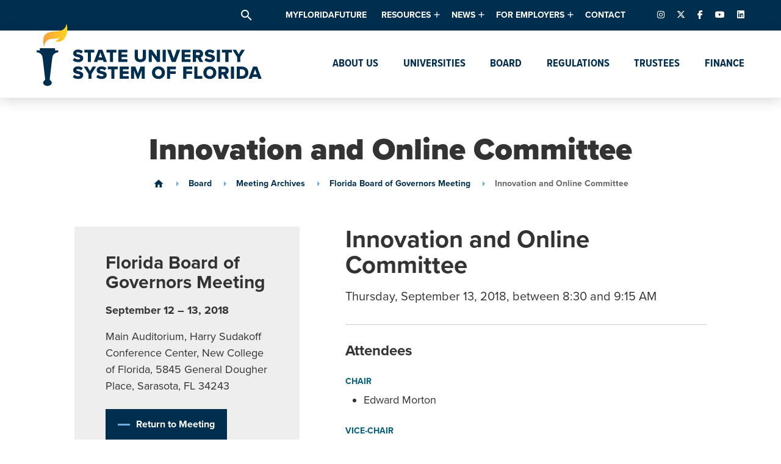

--- FILE ---
content_type: text/html; charset=UTF-8
request_url: https://www.flbog.edu/session/innovation-and-online-committee-wlvvqmle/
body_size: 20386
content:
<!doctype html>
<html lang="en-US">

<head>
  <meta charset="UTF-8" />
  <meta name="viewport" content="width=device-width, initial-scale=1" />
  <link rel="profile" href="https://gmpg.org/xfn/11" />
  <meta name='robots' content='index, follow, max-image-preview:large, max-snippet:-1, max-video-preview:-1' />
	<style>img:is([sizes="auto" i], [sizes^="auto," i]) { contain-intrinsic-size: 3000px 1500px }</style>
	
<!-- Google Tag Manager for WordPress by gtm4wp.com -->
<script data-cfasync="false" data-pagespeed-no-defer>
	var gtm4wp_datalayer_name = "dataLayer";
	var dataLayer = dataLayer || [];

	const gtm4wp_scrollerscript_debugmode         = false;
	const gtm4wp_scrollerscript_callbacktime      = 100;
	const gtm4wp_scrollerscript_readerlocation    = 150;
	const gtm4wp_scrollerscript_contentelementid  = "content";
	const gtm4wp_scrollerscript_scannertime       = 60;
</script>
<!-- End Google Tag Manager for WordPress by gtm4wp.com -->
	<!-- This site is optimized with the Yoast SEO plugin v26.5 - https://yoast.com/wordpress/plugins/seo/ -->
	<title>Innovation and Online Committee - State University System of Florida</title>
	<link rel="canonical" href="https://www.flbog.edu/session/innovation-and-online-committee-wlvvqmle/" />
	<meta property="og:locale" content="en_US" />
	<meta property="og:type" content="article" />
	<meta property="og:title" content="Innovation and Online Committee - State University System of Florida" />
	<meta property="og:url" content="https://www.flbog.edu/session/innovation-and-online-committee-wlvvqmle/" />
	<meta property="og:site_name" content="State University System of Florida" />
	<meta property="article:modified_time" content="2019-07-18T14:50:27+00:00" />
	<meta property="og:image" content="https://www.flbog.edu/wp-content/uploads/favicon.png" />
	<meta property="og:image:width" content="512" />
	<meta property="og:image:height" content="512" />
	<meta property="og:image:type" content="image/png" />
	<meta name="twitter:card" content="summary_large_image" />
	<script type="application/ld+json" class="yoast-schema-graph">{"@context":"https://schema.org","@graph":[{"@type":"WebPage","@id":"https://www.flbog.edu/session/innovation-and-online-committee-wlvvqmle/","url":"https://www.flbog.edu/session/innovation-and-online-committee-wlvvqmle/","name":"Innovation and Online Committee - State University System of Florida","isPartOf":{"@id":"https://www.flbog.edu/#website"},"datePublished":"2019-07-08T21:27:51+00:00","dateModified":"2019-07-18T14:50:27+00:00","breadcrumb":{"@id":"https://www.flbog.edu/session/innovation-and-online-committee-wlvvqmle/#breadcrumb"},"inLanguage":"en-US","potentialAction":[{"@type":"ReadAction","target":["https://www.flbog.edu/session/innovation-and-online-committee-wlvvqmle/"]}]},{"@type":"BreadcrumbList","@id":"https://www.flbog.edu/session/innovation-and-online-committee-wlvvqmle/#breadcrumb","itemListElement":[{"@type":"ListItem","position":1,"name":"Home","item":"https://www.flbog.edu/"},{"@type":"ListItem","position":2,"name":"Innovation and Online Committee"}]},{"@type":"WebSite","@id":"https://www.flbog.edu/#website","url":"https://www.flbog.edu/","name":"State University System of Florida","description":"Florida Board of Governors","publisher":{"@id":"https://www.flbog.edu/#organization"},"potentialAction":[{"@type":"SearchAction","target":{"@type":"EntryPoint","urlTemplate":"https://www.flbog.edu/?s={search_term_string}"},"query-input":{"@type":"PropertyValueSpecification","valueRequired":true,"valueName":"search_term_string"}}],"inLanguage":"en-US"},{"@type":"Organization","@id":"https://www.flbog.edu/#organization","name":"State University System of Florida","url":"https://www.flbog.edu/","logo":{"@type":"ImageObject","inLanguage":"en-US","@id":"https://www.flbog.edu/#/schema/logo/image/","url":"https://www.flbog.edu/wp-content/uploads/state-university-system-of-florida-full-logo.png","contentUrl":"https://www.flbog.edu/wp-content/uploads/state-university-system-of-florida-full-logo.png","width":2784,"height":808,"caption":"State University System of Florida"},"image":{"@id":"https://www.flbog.edu/#/schema/logo/image/"}}]}</script>
	<!-- / Yoast SEO plugin. -->


		<!-- This site uses the Google Analytics by MonsterInsights plugin v9.3.0 - Using Analytics tracking - https://www.monsterinsights.com/ -->
				<script src="https://www.flbog.edu/wp-content/plugins/google-analytics-premium/pro/assets/js/privacy-guard.min.js"  data-cfasync="false" data-wpfc-render="false" type="text/javascript"></script>
			<script src="//www.googletagmanager.com/gtag/js?id=G-J1LZW829ZD"  data-cfasync="false" data-wpfc-render="false" type="text/javascript" async></script>
			<script data-cfasync="false" data-wpfc-render="false" type="text/javascript">
				var mi_version = '9.3.0';
				var mi_track_user = true;
				var mi_no_track_reason = '';
								var MonsterInsightsDefaultLocations = {"page_location":"https:\/\/www.flbog.edu\/session\/innovation-and-online-committee-wlvvqmle\/"};
				if ( typeof MonsterInsightsPrivacyGuardFilter === 'function' ) {
					var MonsterInsightsLocations = (typeof MonsterInsightsExcludeQuery === 'object') ? MonsterInsightsPrivacyGuardFilter( MonsterInsightsExcludeQuery ) : MonsterInsightsPrivacyGuardFilter( MonsterInsightsDefaultLocations );
				} else {
					var MonsterInsightsLocations = (typeof MonsterInsightsExcludeQuery === 'object') ? MonsterInsightsExcludeQuery : MonsterInsightsDefaultLocations;
				}

								var disableStrs = [
										'ga-disable-G-J1LZW829ZD',
									];

				/* Function to detect opted out users */
				function __gtagTrackerIsOptedOut() {
					for (var index = 0; index < disableStrs.length; index++) {
						if (document.cookie.indexOf(disableStrs[index] + '=true') > -1) {
							return true;
						}
					}

					return false;
				}

				/* Disable tracking if the opt-out cookie exists. */
				if (__gtagTrackerIsOptedOut()) {
					for (var index = 0; index < disableStrs.length; index++) {
						window[disableStrs[index]] = true;
					}
				}

				/* Opt-out function */
				function __gtagTrackerOptout() {
					for (var index = 0; index < disableStrs.length; index++) {
						document.cookie = disableStrs[index] + '=true; expires=Thu, 31 Dec 2099 23:59:59 UTC; path=/';
						window[disableStrs[index]] = true;
					}
				}

				if ('undefined' === typeof gaOptout) {
					function gaOptout() {
						__gtagTrackerOptout();
					}
				}
								window.dataLayer = window.dataLayer || [];

				window.MonsterInsightsDualTracker = {
					helpers: {},
					trackers: {},
				};
				if (mi_track_user) {
					function __gtagDataLayer() {
						dataLayer.push(arguments);
					}

					function __gtagTracker(type, name, parameters) {
						if (!parameters) {
							parameters = {};
						}

						if (parameters.send_to) {
							__gtagDataLayer.apply(null, arguments);
							return;
						}

						if (type === 'event') {
														parameters.send_to = monsterinsights_frontend.v4_id;
							var hookName = name;
							if (typeof parameters['event_category'] !== 'undefined') {
								hookName = parameters['event_category'] + ':' + name;
							}

							if (typeof MonsterInsightsDualTracker.trackers[hookName] !== 'undefined') {
								MonsterInsightsDualTracker.trackers[hookName](parameters);
							} else {
								__gtagDataLayer('event', name, parameters);
							}
							
						} else {
							__gtagDataLayer.apply(null, arguments);
						}
					}

					__gtagTracker('js', new Date());
					__gtagTracker('set', {
						'developer_id.dZGIzZG': true,
											});
					if ( MonsterInsightsLocations.page_location ) {
						__gtagTracker('set', MonsterInsightsLocations);
					}
										__gtagTracker('config', 'G-J1LZW829ZD', {"forceSSL":"true","link_attribution":"true","post_type":"sessions_cpt"} );
															window.gtag = __gtagTracker;										(function () {
						/* https://developers.google.com/analytics/devguides/collection/analyticsjs/ */
						/* ga and __gaTracker compatibility shim. */
						var noopfn = function () {
							return null;
						};
						var newtracker = function () {
							return new Tracker();
						};
						var Tracker = function () {
							return null;
						};
						var p = Tracker.prototype;
						p.get = noopfn;
						p.set = noopfn;
						p.send = function () {
							var args = Array.prototype.slice.call(arguments);
							args.unshift('send');
							__gaTracker.apply(null, args);
						};
						var __gaTracker = function () {
							var len = arguments.length;
							if (len === 0) {
								return;
							}
							var f = arguments[len - 1];
							if (typeof f !== 'object' || f === null || typeof f.hitCallback !== 'function') {
								if ('send' === arguments[0]) {
									var hitConverted, hitObject = false, action;
									if ('event' === arguments[1]) {
										if ('undefined' !== typeof arguments[3]) {
											hitObject = {
												'eventAction': arguments[3],
												'eventCategory': arguments[2],
												'eventLabel': arguments[4],
												'value': arguments[5] ? arguments[5] : 1,
											}
										}
									}
									if ('pageview' === arguments[1]) {
										if ('undefined' !== typeof arguments[2]) {
											hitObject = {
												'eventAction': 'page_view',
												'page_path': arguments[2],
											}
										}
									}
									if (typeof arguments[2] === 'object') {
										hitObject = arguments[2];
									}
									if (typeof arguments[5] === 'object') {
										Object.assign(hitObject, arguments[5]);
									}
									if ('undefined' !== typeof arguments[1].hitType) {
										hitObject = arguments[1];
										if ('pageview' === hitObject.hitType) {
											hitObject.eventAction = 'page_view';
										}
									}
									if (hitObject) {
										action = 'timing' === arguments[1].hitType ? 'timing_complete' : hitObject.eventAction;
										hitConverted = mapArgs(hitObject);
										__gtagTracker('event', action, hitConverted);
									}
								}
								return;
							}

							function mapArgs(args) {
								var arg, hit = {};
								var gaMap = {
									'eventCategory': 'event_category',
									'eventAction': 'event_action',
									'eventLabel': 'event_label',
									'eventValue': 'event_value',
									'nonInteraction': 'non_interaction',
									'timingCategory': 'event_category',
									'timingVar': 'name',
									'timingValue': 'value',
									'timingLabel': 'event_label',
									'page': 'page_path',
									'location': 'page_location',
									'title': 'page_title',
									'referrer' : 'page_referrer',
								};
								for (arg in args) {
																		if (!(!args.hasOwnProperty(arg) || !gaMap.hasOwnProperty(arg))) {
										hit[gaMap[arg]] = args[arg];
									} else {
										hit[arg] = args[arg];
									}
								}
								return hit;
							}

							try {
								f.hitCallback();
							} catch (ex) {
							}
						};
						__gaTracker.create = newtracker;
						__gaTracker.getByName = newtracker;
						__gaTracker.getAll = function () {
							return [];
						};
						__gaTracker.remove = noopfn;
						__gaTracker.loaded = true;
						window['__gaTracker'] = __gaTracker;
					})();
									} else {
										console.log("");
					(function () {
						function __gtagTracker() {
							return null;
						}

						window['__gtagTracker'] = __gtagTracker;
						window['gtag'] = __gtagTracker;
					})();
									}
			</script>
				<!-- / Google Analytics by MonsterInsights -->
		<link rel="stylesheet"href="https://www.flbog.edu/wp-includes/css/dist/block-library/style.min.css" media="all">
<style id='classic-theme-styles-inline-css' type='text/css'>
/*! This file is auto-generated */
.wp-block-button__link{color:#fff;background-color:#32373c;border-radius:9999px;box-shadow:none;text-decoration:none;padding:calc(.667em + 2px) calc(1.333em + 2px);font-size:1.125em}.wp-block-file__button{background:#32373c;color:#fff;text-decoration:none}
</style>
<style id='global-styles-inline-css' type='text/css'>
:root{--wp--preset--aspect-ratio--square: 1;--wp--preset--aspect-ratio--4-3: 4/3;--wp--preset--aspect-ratio--3-4: 3/4;--wp--preset--aspect-ratio--3-2: 3/2;--wp--preset--aspect-ratio--2-3: 2/3;--wp--preset--aspect-ratio--16-9: 16/9;--wp--preset--aspect-ratio--9-16: 9/16;--wp--preset--color--black: #000000;--wp--preset--color--cyan-bluish-gray: #abb8c3;--wp--preset--color--white: #ffffff;--wp--preset--color--pale-pink: #f78da7;--wp--preset--color--vivid-red: #cf2e2e;--wp--preset--color--luminous-vivid-orange: #ff6900;--wp--preset--color--luminous-vivid-amber: #fcb900;--wp--preset--color--light-green-cyan: #7bdcb5;--wp--preset--color--vivid-green-cyan: #00d084;--wp--preset--color--pale-cyan-blue: #8ed1fc;--wp--preset--color--vivid-cyan-blue: #0693e3;--wp--preset--color--vivid-purple: #9b51e0;--wp--preset--gradient--vivid-cyan-blue-to-vivid-purple: linear-gradient(135deg,rgba(6,147,227,1) 0%,rgb(155,81,224) 100%);--wp--preset--gradient--light-green-cyan-to-vivid-green-cyan: linear-gradient(135deg,rgb(122,220,180) 0%,rgb(0,208,130) 100%);--wp--preset--gradient--luminous-vivid-amber-to-luminous-vivid-orange: linear-gradient(135deg,rgba(252,185,0,1) 0%,rgba(255,105,0,1) 100%);--wp--preset--gradient--luminous-vivid-orange-to-vivid-red: linear-gradient(135deg,rgba(255,105,0,1) 0%,rgb(207,46,46) 100%);--wp--preset--gradient--very-light-gray-to-cyan-bluish-gray: linear-gradient(135deg,rgb(238,238,238) 0%,rgb(169,184,195) 100%);--wp--preset--gradient--cool-to-warm-spectrum: linear-gradient(135deg,rgb(74,234,220) 0%,rgb(151,120,209) 20%,rgb(207,42,186) 40%,rgb(238,44,130) 60%,rgb(251,105,98) 80%,rgb(254,248,76) 100%);--wp--preset--gradient--blush-light-purple: linear-gradient(135deg,rgb(255,206,236) 0%,rgb(152,150,240) 100%);--wp--preset--gradient--blush-bordeaux: linear-gradient(135deg,rgb(254,205,165) 0%,rgb(254,45,45) 50%,rgb(107,0,62) 100%);--wp--preset--gradient--luminous-dusk: linear-gradient(135deg,rgb(255,203,112) 0%,rgb(199,81,192) 50%,rgb(65,88,208) 100%);--wp--preset--gradient--pale-ocean: linear-gradient(135deg,rgb(255,245,203) 0%,rgb(182,227,212) 50%,rgb(51,167,181) 100%);--wp--preset--gradient--electric-grass: linear-gradient(135deg,rgb(202,248,128) 0%,rgb(113,206,126) 100%);--wp--preset--gradient--midnight: linear-gradient(135deg,rgb(2,3,129) 0%,rgb(40,116,252) 100%);--wp--preset--font-size--small: 13px;--wp--preset--font-size--medium: 20px;--wp--preset--font-size--large: 36px;--wp--preset--font-size--x-large: 42px;--wp--preset--spacing--20: 0.44rem;--wp--preset--spacing--30: 0.67rem;--wp--preset--spacing--40: 1rem;--wp--preset--spacing--50: 1.5rem;--wp--preset--spacing--60: 2.25rem;--wp--preset--spacing--70: 3.38rem;--wp--preset--spacing--80: 5.06rem;--wp--preset--shadow--natural: 6px 6px 9px rgba(0, 0, 0, 0.2);--wp--preset--shadow--deep: 12px 12px 50px rgba(0, 0, 0, 0.4);--wp--preset--shadow--sharp: 6px 6px 0px rgba(0, 0, 0, 0.2);--wp--preset--shadow--outlined: 6px 6px 0px -3px rgba(255, 255, 255, 1), 6px 6px rgba(0, 0, 0, 1);--wp--preset--shadow--crisp: 6px 6px 0px rgba(0, 0, 0, 1);}:where(.is-layout-flex){gap: 0.5em;}:where(.is-layout-grid){gap: 0.5em;}body .is-layout-flex{display: flex;}.is-layout-flex{flex-wrap: wrap;align-items: center;}.is-layout-flex > :is(*, div){margin: 0;}body .is-layout-grid{display: grid;}.is-layout-grid > :is(*, div){margin: 0;}:where(.wp-block-columns.is-layout-flex){gap: 2em;}:where(.wp-block-columns.is-layout-grid){gap: 2em;}:where(.wp-block-post-template.is-layout-flex){gap: 1.25em;}:where(.wp-block-post-template.is-layout-grid){gap: 1.25em;}.has-black-color{color: var(--wp--preset--color--black) !important;}.has-cyan-bluish-gray-color{color: var(--wp--preset--color--cyan-bluish-gray) !important;}.has-white-color{color: var(--wp--preset--color--white) !important;}.has-pale-pink-color{color: var(--wp--preset--color--pale-pink) !important;}.has-vivid-red-color{color: var(--wp--preset--color--vivid-red) !important;}.has-luminous-vivid-orange-color{color: var(--wp--preset--color--luminous-vivid-orange) !important;}.has-luminous-vivid-amber-color{color: var(--wp--preset--color--luminous-vivid-amber) !important;}.has-light-green-cyan-color{color: var(--wp--preset--color--light-green-cyan) !important;}.has-vivid-green-cyan-color{color: var(--wp--preset--color--vivid-green-cyan) !important;}.has-pale-cyan-blue-color{color: var(--wp--preset--color--pale-cyan-blue) !important;}.has-vivid-cyan-blue-color{color: var(--wp--preset--color--vivid-cyan-blue) !important;}.has-vivid-purple-color{color: var(--wp--preset--color--vivid-purple) !important;}.has-black-background-color{background-color: var(--wp--preset--color--black) !important;}.has-cyan-bluish-gray-background-color{background-color: var(--wp--preset--color--cyan-bluish-gray) !important;}.has-white-background-color{background-color: var(--wp--preset--color--white) !important;}.has-pale-pink-background-color{background-color: var(--wp--preset--color--pale-pink) !important;}.has-vivid-red-background-color{background-color: var(--wp--preset--color--vivid-red) !important;}.has-luminous-vivid-orange-background-color{background-color: var(--wp--preset--color--luminous-vivid-orange) !important;}.has-luminous-vivid-amber-background-color{background-color: var(--wp--preset--color--luminous-vivid-amber) !important;}.has-light-green-cyan-background-color{background-color: var(--wp--preset--color--light-green-cyan) !important;}.has-vivid-green-cyan-background-color{background-color: var(--wp--preset--color--vivid-green-cyan) !important;}.has-pale-cyan-blue-background-color{background-color: var(--wp--preset--color--pale-cyan-blue) !important;}.has-vivid-cyan-blue-background-color{background-color: var(--wp--preset--color--vivid-cyan-blue) !important;}.has-vivid-purple-background-color{background-color: var(--wp--preset--color--vivid-purple) !important;}.has-black-border-color{border-color: var(--wp--preset--color--black) !important;}.has-cyan-bluish-gray-border-color{border-color: var(--wp--preset--color--cyan-bluish-gray) !important;}.has-white-border-color{border-color: var(--wp--preset--color--white) !important;}.has-pale-pink-border-color{border-color: var(--wp--preset--color--pale-pink) !important;}.has-vivid-red-border-color{border-color: var(--wp--preset--color--vivid-red) !important;}.has-luminous-vivid-orange-border-color{border-color: var(--wp--preset--color--luminous-vivid-orange) !important;}.has-luminous-vivid-amber-border-color{border-color: var(--wp--preset--color--luminous-vivid-amber) !important;}.has-light-green-cyan-border-color{border-color: var(--wp--preset--color--light-green-cyan) !important;}.has-vivid-green-cyan-border-color{border-color: var(--wp--preset--color--vivid-green-cyan) !important;}.has-pale-cyan-blue-border-color{border-color: var(--wp--preset--color--pale-cyan-blue) !important;}.has-vivid-cyan-blue-border-color{border-color: var(--wp--preset--color--vivid-cyan-blue) !important;}.has-vivid-purple-border-color{border-color: var(--wp--preset--color--vivid-purple) !important;}.has-vivid-cyan-blue-to-vivid-purple-gradient-background{background: var(--wp--preset--gradient--vivid-cyan-blue-to-vivid-purple) !important;}.has-light-green-cyan-to-vivid-green-cyan-gradient-background{background: var(--wp--preset--gradient--light-green-cyan-to-vivid-green-cyan) !important;}.has-luminous-vivid-amber-to-luminous-vivid-orange-gradient-background{background: var(--wp--preset--gradient--luminous-vivid-amber-to-luminous-vivid-orange) !important;}.has-luminous-vivid-orange-to-vivid-red-gradient-background{background: var(--wp--preset--gradient--luminous-vivid-orange-to-vivid-red) !important;}.has-very-light-gray-to-cyan-bluish-gray-gradient-background{background: var(--wp--preset--gradient--very-light-gray-to-cyan-bluish-gray) !important;}.has-cool-to-warm-spectrum-gradient-background{background: var(--wp--preset--gradient--cool-to-warm-spectrum) !important;}.has-blush-light-purple-gradient-background{background: var(--wp--preset--gradient--blush-light-purple) !important;}.has-blush-bordeaux-gradient-background{background: var(--wp--preset--gradient--blush-bordeaux) !important;}.has-luminous-dusk-gradient-background{background: var(--wp--preset--gradient--luminous-dusk) !important;}.has-pale-ocean-gradient-background{background: var(--wp--preset--gradient--pale-ocean) !important;}.has-electric-grass-gradient-background{background: var(--wp--preset--gradient--electric-grass) !important;}.has-midnight-gradient-background{background: var(--wp--preset--gradient--midnight) !important;}.has-small-font-size{font-size: var(--wp--preset--font-size--small) !important;}.has-medium-font-size{font-size: var(--wp--preset--font-size--medium) !important;}.has-large-font-size{font-size: var(--wp--preset--font-size--large) !important;}.has-x-large-font-size{font-size: var(--wp--preset--font-size--x-large) !important;}
:where(.wp-block-post-template.is-layout-flex){gap: 1.25em;}:where(.wp-block-post-template.is-layout-grid){gap: 1.25em;}
:where(.wp-block-columns.is-layout-flex){gap: 2em;}:where(.wp-block-columns.is-layout-grid){gap: 2em;}
:root :where(.wp-block-pullquote){font-size: 1.5em;line-height: 1.6;}
</style>
<link rel="stylesheet"href="https://fonts.googleapis.com/icon?family=Material+Icons" media="all">
<link rel="stylesheet"href="https://cdnjs.cloudflare.com/ajax/libs/font-awesome/6.7.2/css/fontawesome.min.css" media="all">
<link rel="stylesheet"href="https://cdnjs.cloudflare.com/ajax/libs/font-awesome/6.7.2/css/brands.min.css" media="all">
<link rel="stylesheet"href="https://cdnjs.cloudflare.com/ajax/libs/font-awesome/6.7.2/css/solid.min.css" media="all">
<link rel="stylesheet"href="https://use.typekit.net/abj7rhw.css" media="all">
<link rel="stylesheet"href="https://www.flbog.edu/wp-content/themes/flbog/style.css?build=c27f18bc56f66cb21f3eb194d79f0a08" media="screen">
<script type="text/javascript" src="https://www.flbog.edu/wp-content/plugins/google-analytics-premium/assets/js/frontend-gtag.js" id="monsterinsights-frontend-script-js" async="async" data-wp-strategy="async"></script>
<script data-cfasync="false" data-wpfc-render="false" type="text/javascript" id='monsterinsights-frontend-script-js-extra'>/* <![CDATA[ */
var monsterinsights_frontend = {"js_events_tracking":"true","download_extensions":"doc,pdf,ppt,zip,xls,docx,pptx,xlsx","inbound_paths":"[{\"path\":\"\\\/go\\\/\",\"label\":\"affiliate\"},{\"path\":\"\\\/recommend\\\/\",\"label\":\"affiliate\"}]","home_url":"https:\/\/www.flbog.edu","hash_tracking":"false","v4_id":"G-J1LZW829ZD"};/* ]]> */
</script>
<script type="text/javascript" src="https://www.flbog.edu/wp-content/plugins/duracelltomi-google-tag-manager/dist/js/analytics-talk-content-tracking.js" id="gtm4wp-scroll-tracking-js"></script>
<link rel="https://api.w.org/" href="https://www.flbog.edu/wp-json/" /><link rel="alternate" title="JSON" type="application/json" href="https://www.flbog.edu/wp-json/wp/v2/sessions_cpt/3648" /><link rel="alternate" title="oEmbed (JSON)" type="application/json+oembed" href="https://www.flbog.edu/wp-json/oembed/1.0/embed?url=https%3A%2F%2Fwww.flbog.edu%2Fsession%2Finnovation-and-online-committee-wlvvqmle%2F" />
<link rel="alternate" title="oEmbed (XML)" type="text/xml+oembed" href="https://www.flbog.edu/wp-json/oembed/1.0/embed?url=https%3A%2F%2Fwww.flbog.edu%2Fsession%2Finnovation-and-online-committee-wlvvqmle%2F&#038;format=xml" />
<!-- Stream WordPress user activity plugin v4.1.1 -->

<!-- Google Tag Manager for WordPress by gtm4wp.com -->
<!-- GTM Container placement set to footer -->
<script data-cfasync="false" data-pagespeed-no-defer>
	var dataLayer_content = {"pagePostType":"sessions_cpt","pagePostType2":"single-sessions_cpt","pagePostAuthor":"Sara Fay","browserName":"","browserVersion":"","browserEngineName":"","browserEngineVersion":"","osName":"","osVersion":"","deviceType":"bot","deviceManufacturer":"","deviceModel":"","geoCloudflareCountryCode":"US"};
	dataLayer.push( dataLayer_content );
</script>
<script data-cfasync="false" data-pagespeed-no-defer>
(function(w,d,s,l,i){w[l]=w[l]||[];w[l].push({'gtm.start':
new Date().getTime(),event:'gtm.js'});var f=d.getElementsByTagName(s)[0],
j=d.createElement(s),dl=l!='dataLayer'?'&l='+l:'';j.async=true;j.src=
'//www.googletagmanager.com/gtm.js?id='+i+dl;f.parentNode.insertBefore(j,f);
})(window,document,'script','dataLayer','GTM-P28VLGB');
</script>
<!-- End Google Tag Manager for WordPress by gtm4wp.com -->

		<!-- MonsterInsights Media Tracking -->
		<script data-cfasync="false" data-wpfc-render="false" type="text/javascript">
			var monsterinsights_tracked_video_marks = {};
			var monsterinsights_youtube_percentage_tracking_timeouts = {};

			/* Works for YouTube and Vimeo */
			function monsterinsights_media_get_id_for_iframe( source, service ) {
				var iframeUrlParts = source.split('?');
				var stripedUrl = iframeUrlParts[0].split('/');
				var videoId = stripedUrl[ stripedUrl.length - 1 ];

				return service + '-player-' + videoId;
			}

			function monsterinsights_media_record_video_event( provider, event, label, parameters = {} ) {
				__gtagTracker('event', event, {
					event_category: 'video-' + provider,
					event_label: label,
					non_interaction: event === 'impression',
					...parameters
				});
			}

			function monsterinsights_media_maybe_record_video_progress( provider, label, videoId, videoParameters ) {
				var progressTrackingAllowedMarks = [10,25,50,75];

				if ( typeof monsterinsights_tracked_video_marks[ videoId ] == 'undefined' ) {
					monsterinsights_tracked_video_marks[ videoId ] = [];
				}

				var { video_percent } = videoParameters;

				if ( progressTrackingAllowedMarks.includes( video_percent ) && !monsterinsights_tracked_video_marks[ videoId ].includes( video_percent ) ) {
					monsterinsights_media_record_video_event( provider, 'video_progress', label, videoParameters );

					/* Prevent multiple records for the same percentage */
					monsterinsights_tracked_video_marks[ videoId ].push( video_percent );
				}
			}

			/* --- Vimeo --- */
            var monsterinsights_media_vimeo_plays = {};

            function monsterinsights_setup_vimeo_events_for_iframe(iframe, title, player) {
                var playerId = iframe.getAttribute('id');
                var videoLabel = title || iframe.title || iframe.getAttribute('src');

                if ( !playerId ) {
                    playerId = monsterinsights_media_get_id_for_iframe( iframe.getAttribute('src'), 'vimeo' );
                    iframe.setAttribute( 'id', playerId );
                }

                monsterinsights_media_vimeo_plays[playerId] = 0;

                var videoParameters = {
                    video_provider: 'vimeo',
                    video_title: title,
                    video_url: iframe.getAttribute('src')
                };

                /**
                 * Record Impression
                 **/
                monsterinsights_media_record_video_event( 'vimeo', 'impression', videoLabel, videoParameters );

                /**
                 * Record video start
                 **/
                player.on('play', function(data) {
                    let playerId = this.element.id;
                    if ( monsterinsights_media_vimeo_plays[playerId] === 0 ) {
                        monsterinsights_media_vimeo_plays[playerId]++;

                        videoParameters.video_duration = data.duration;
                        videoParameters.video_current_time = data.seconds;
                        videoParameters.video_percent = 0;

                        monsterinsights_media_record_video_event( 'vimeo', 'video_start', videoLabel, videoParameters );
                    }
                });

                /**
                 * Record video progress
                 **/
                player.on('timeupdate', function(data) {
                    var progress = Math.floor(data.percent * 100);

                    videoParameters.video_duration = data.duration;
                    videoParameters.video_current_time = data.seconds;
                    videoParameters.video_percent = progress;

                    monsterinsights_media_maybe_record_video_progress( 'vimeo', videoLabel, playerId, videoParameters );
                });

                /**
                 * Record video complete
                 **/
                player.on('ended', function(data) {
                    videoParameters.video_duration = data.duration;
                    videoParameters.video_current_time = data.seconds;
                    videoParameters.video_percent = 100;

                    monsterinsights_media_record_video_event( 'vimeo', 'video_complete', videoLabel, videoParameters );
                });
            }

			function monsterinsights_on_vimeo_load() {

				var vimeoIframes = document.querySelectorAll("iframe[src*='vimeo']");

				vimeoIframes.forEach(function( iframe ) {
                    //  Set up the player
					var player = new Vimeo.Player(iframe);

                    //  The getVideoTitle function returns a promise
                    player.getVideoTitle().then(function(title) {
                        /*
                         * Binding the events inside this callback guarantees that we
                         * always have the correct title for the video
                         */
                        monsterinsights_setup_vimeo_events_for_iframe(iframe, title, player)
                    });
				});
			}

			function monsterinsights_media_init_vimeo_events() {
				var vimeoIframes = document.querySelectorAll("iframe[src*='vimeo']");

				if ( vimeoIframes.length ) {

					/* Maybe load Vimeo API */
					if ( window.Vimeo === undefined ) {
						var tag = document.createElement("script");
						tag.src = "https://player.vimeo.com/api/player.js";
						tag.setAttribute("onload", "monsterinsights_on_vimeo_load()");
						document.body.append(tag);
					} else {
						/* Vimeo API already loaded, invoke callback */
						monsterinsights_on_vimeo_load();
					}
				}
			}

			/* --- End Vimeo --- */

			/* --- YouTube --- */
			function monsterinsights_media_on_youtube_load() {
				var monsterinsights_media_youtube_plays = {};

				function __onPlayerReady(event) {
					monsterinsights_media_youtube_plays[event.target.h.id] = 0;

					var videoParameters = {
						video_provider: 'youtube',
						video_title: event.target.videoTitle,
						video_url: event.target.playerInfo.videoUrl
					};
					monsterinsights_media_record_video_event( 'youtube', 'impression', videoParameters.video_title, videoParameters );
				}

				/**
				 * Record progress callback
				 **/
				function __track_youtube_video_progress( player, videoLabel, videoParameters ) {
					var { playerInfo } = player;
					var playerId = player.h.id;

					var duration = playerInfo.duration; /* player.getDuration(); */
					var currentTime = playerInfo.currentTime; /* player.getCurrentTime(); */

					var percentage = (currentTime / duration) * 100;
					var progress = Math.floor(percentage);

					videoParameters.video_duration = duration;
					videoParameters.video_current_time = currentTime;
					videoParameters.video_percent = progress;

					monsterinsights_media_maybe_record_video_progress( 'youtube', videoLabel, playerId, videoParameters );
				}

				function __youtube_on_state_change( event ) {
					var state = event.data;
					var player = event.target;
					var { playerInfo } = player;
					var playerId = player.h.id;

					var videoParameters = {
						video_provider: 'youtube',
						video_title: player.videoTitle,
						video_url: playerInfo.videoUrl
					};

					/**
					 * YouTube's API doesn't offer a progress or timeupdate event.
					 * We have to track progress manually by asking the player for the current time, every X milliseconds, using an
    interval
					 **/

					if ( state === YT.PlayerState.PLAYING) {
						if ( monsterinsights_media_youtube_plays[playerId] === 0 ) {
							monsterinsights_media_youtube_plays[playerId]++;
							/**
							 * Record video start
							 **/
							videoParameters.video_duration = playerInfo.duration;
							videoParameters.video_current_time = playerInfo.currentTime;
							videoParameters.video_percent = 0;

							monsterinsights_media_record_video_event( 'youtube', 'video_start', videoParameters.video_title, videoParameters );
						}

						monsterinsights_youtube_percentage_tracking_timeouts[ playerId ] = setInterval(
							__track_youtube_video_progress,
							500,
							player,
							videoParameters.video_title,
							videoParameters
						);
					} else if ( state === YT.PlayerState.PAUSED ) {
						/* When the video is paused clear the interval */
						clearInterval( monsterinsights_youtube_percentage_tracking_timeouts[ playerId ] );
					} else if ( state === YT.PlayerState.ENDED ) {

						/**
						 * Record video complete
						 **/
						videoParameters.video_duration = playerInfo.duration;
						videoParameters.video_current_time = playerInfo.currentTime;
						videoParameters.video_percent = 100;

						monsterinsights_media_record_video_event( 'youtube', 'video_complete', videoParameters.video_title, videoParameters );
						clearInterval( monsterinsights_youtube_percentage_tracking_timeouts[ playerId ] );
					}
				}

				var youtubeIframes = document.querySelectorAll("iframe[src*='youtube'],iframe[src*='youtu.be']");

				youtubeIframes.forEach(function( iframe ) {
					var playerId = iframe.getAttribute('id');

					if ( !playerId ) {
						playerId = monsterinsights_media_get_id_for_iframe( iframe.getAttribute('src'), 'youtube' );
						iframe.setAttribute( 'id', playerId );
					}

					new YT.Player(playerId, {
						events: {
							onReady: __onPlayerReady,
							onStateChange: __youtube_on_state_change
						}
					});
				});
			}

			function monsterinsights_media_load_youtube_api() {
				if ( window.YT ) {
					return;
				}

				var youtubeIframes = document.querySelectorAll("iframe[src*='youtube'],iframe[src*='youtu.be']");
				if ( 0 === youtubeIframes.length ) {
					return;
				}

				var tag = document.createElement("script");
				tag.src = "https://www.youtube.com/iframe_api";
				var firstScriptTag = document.getElementsByTagName('script')[0];
				firstScriptTag.parentNode.insertBefore(tag, firstScriptTag);
			}

			function monsterinsights_media_init_youtube_events() {
				/* YouTube always looks for a function called onYouTubeIframeAPIReady */
				window.onYouTubeIframeAPIReady = monsterinsights_media_on_youtube_load;
			}
			/* --- End YouTube --- */

			/* --- HTML Videos --- */
			function monsterinsights_media_init_html_video_events() {
				var monsterinsights_media_html_plays = {};
				var videos = document.querySelectorAll('video');
				var videosCount = 0;

				videos.forEach(function( video ) {

					var videoLabel = video.title;

					if ( !videoLabel ) {
						var videoCaptionEl = video.nextElementSibling;

						if ( videoCaptionEl && videoCaptionEl.nodeName.toLowerCase() === 'figcaption' ) {
							videoLabel = videoCaptionEl.textContent;
						} else {
							videoLabel = video.getAttribute('src');
						}
					}

					var videoTitle = videoLabel;

					var playerId = video.getAttribute('id');

					if ( !playerId ) {
						playerId = 'html-player-' + videosCount;
						video.setAttribute('id', playerId);
					}

					monsterinsights_media_html_plays[playerId] = 0

					var videoSrc = video.getAttribute('src')

					if ( ! videoSrc && video.currentSrc ) {
						videoSrc = video.currentSrc;
					}

					var videoParameters = {
						video_provider: 'html',
						video_title: videoTitle ? videoTitle : videoSrc,
						video_url: videoSrc,
					};

					/**
					 * Record Impression
					 **/
					monsterinsights_media_record_video_event( 'html', 'impression', videoLabel, videoParameters );

					/**
					 * Record video start
					 **/
					video.addEventListener('play', function(event) {
						let playerId = event.target.id;
						if ( monsterinsights_media_html_plays[playerId] === 0 ) {
							monsterinsights_media_html_plays[playerId]++;

							videoParameters.video_duration = video.duration;
							videoParameters.video_current_time = video.currentTime;
							videoParameters.video_percent = 0;

							monsterinsights_media_record_video_event( 'html', 'video_start', videoLabel, videoParameters );
						}
					}, false );

					/**
					 * Record video progress
					 **/
					video.addEventListener('timeupdate', function() {
						var percentage = (video.currentTime / video.duration) * 100;
						var progress = Math.floor(percentage);

						videoParameters.video_duration = video.duration;
						videoParameters.video_current_time = video.currentTime;
						videoParameters.video_percent = progress;

						monsterinsights_media_maybe_record_video_progress( 'html', videoLabel, playerId, videoParameters );
					}, false );

					/**
					 * Record video complete
					 **/
					video.addEventListener('ended', function() {
						var percentage = (video.currentTime / video.duration) * 100;
						var progress = Math.floor(percentage);

						videoParameters.video_duration = video.duration;
						videoParameters.video_current_time = video.currentTime;
						videoParameters.video_percent = progress;

						monsterinsights_media_record_video_event( 'html', 'video_complete', videoLabel, videoParameters );
					}, false );

					videosCount++;
				});
			}
			/* --- End HTML Videos --- */

			function monsterinsights_media_init_video_events() {
				/**
				 * HTML Video - Attach events & record impressions
				 */
				monsterinsights_media_init_html_video_events();

				/**
				 * Vimeo - Attach events & record impressions
				 */
				monsterinsights_media_init_vimeo_events();

				monsterinsights_media_load_youtube_api();
			}

			/* Attach events */
			function monsterinsights_media_load() {

				if ( typeof(__gtagTracker) === 'undefined' ) {
					setTimeout(monsterinsights_media_load, 200);
					return;
				}

				if ( document.readyState === "complete" ) { // Need this for cookie plugin.
					monsterinsights_media_init_video_events();
				} else if ( window.addEventListener ) {
					window.addEventListener( "load", monsterinsights_media_init_video_events, false );
				} else if ( window.attachEvent ) {
					window.attachEvent( "onload", monsterinsights_media_init_video_events);
				}

				/**
				 * YouTube - Attach events & record impressions.
				 * We don't need to attach this into page load event
				 * because we already use YT function "onYouTubeIframeAPIReady"
				 * and this will help on using onReady event with the player instantiation.
				 */
				monsterinsights_media_init_youtube_events();
			}

			monsterinsights_media_load();
		</script>
		<!-- End MonsterInsights Media Tracking -->

		
<link rel="icon" href="https://www.flbog.edu/wp-content/uploads/cropped-favicon-32x32.png" sizes="32x32" />
<link rel="icon" href="https://www.flbog.edu/wp-content/uploads/cropped-favicon-192x192.png" sizes="192x192" />
<link rel="apple-touch-icon" href="https://www.flbog.edu/wp-content/uploads/cropped-favicon-180x180.png" />
<meta name="msapplication-TileImage" content="https://www.flbog.edu/wp-content/uploads/cropped-favicon-270x270.png" />
  <script type="module" src="https://public.tableau.com/javascripts/api/tableau.embedding.3.latest.min.js"></script>
</head>

<body>
  <a href="#main" class="sr-only">Skip to Content</a>

  
  <header id="header">

    <div class="search-bar">
	<div class="container-fluid container-max">

	  <i class="material-icons search-close">close</i>

		<div class="row justify-content-center">
			<div class="col-12 col-md-10 col-lg-8">

				<form method="get" action="https://www.flbog.edu">
					<label for="s" class="d-none">Search State University System of Florida</label>					<input type="text" id="s" name="s" placeholder="Search the site&hellip;" value="" autocomplete="off">
					<button type="submit" class="link-block link-liner"><span>Search</span></button>
				</form>

			</div>
		</div>

	</div>
</div>

    
    <div class="top-bar d-none d-md-block">
      <div class="container-max d-flex justify-content-end">
        <i class="material-icons search-btn">search</i>
        <ul id="menu-top-navigation" class="list-unstyled"><li><a href="https://www.flbog.edu/myfloridafuture/"><span tabindex="-1">MyFloridaFuture</span></a></li>
<li class="parent"><a href="https://www.flbog.edu/resources/"><span tabindex="-1">Resources</span></a>
<ul class="sub-menu">
	<li class="sub-parent"><a href="https://www.flbog.edu/resources/online-education/"><span tabindex="-1">Online Education</span></a>
<ul class="children">
<li><a href="https://www.flbog.edu/resources/online-education/distance-learning/"><span tabindex="-1">Distance Learning</span></a></li>
<li><a href="https://www.flbog.edu/resources/online-education/2025-strategic-plan-for-online-education/"><span tabindex="-1">2025 Strategic Plan for Online Education</span></a></li>
<li><a href="https://www.flbog.edu/resources/online-education/annual-reports/"><span tabindex="-1">Online Education Annual Reports</span></a></li>
<li><a href="https://www.flbog.edu/resources/online-education/online-faculty-award/"><span tabindex="-1">President’s Award Program for Exemplary Online Teaching</span></a></li>

</ul></li>
	<li class="sub-parent"><a href="https://www.flbog.edu/resources/data-analytics/"><span tabindex="-1">Data &#038; Analytics</span></a>
<ul class="children">
<li><a href="https://www.flbog.edu/resources/data-analytics/dashboards/"><span tabindex="-1">Data Dashboards</span></a></li>
<li><a href="https://www.flbog.edu/resources/data-analytics/due-dates-master-calendar/" target="_blank"><span tabindex="-1">Due Dates Master Calendar</span></a></li>
<li><a href="https://www.flbog.edu/resources/data-analytics/data-request-tracking-system/" target="_blank"><span tabindex="-1">Data Request Tracking System</span></a></li>

</ul></li>
	<li class="sub-parent"><a href="https://www.flbog.edu/resources/academic/"><span tabindex="-1">Academic Programs</span></a>
<ul class="children">
<li><a href="https://www.flbog.edu/resources/academic/program-coordination-approval/"><span tabindex="-1">Academic Degree Program Actions</span></a></li>
<li><a href="https://www.flbog.edu/resources/academic/program-review-accreditation/"><span tabindex="-1">Accreditation</span></a></li>
<li><a href="https://www.flbog.edu/resources/academic/programs-of-strategic-emphasis/"><span tabindex="-1">Programs of Strategic Emphasis</span></a></li>
<li><a href="https://www.flbog.edu/resources/academic/sus-academic-degree-program-inventory/" target="_blank"><span tabindex="-1">Academic Degree Program Inventory</span></a></li>

</ul></li>
	<li class="sub-parent"><a href="https://www.flbog.edu/resources/research-development/"><span tabindex="-1">Research &#038; Development</span></a>
<ul class="children">
<li><a href="https://www.flbog.edu/resources/research-development/irb-reciprocity/"><span tabindex="-1">IRB Reciprocity</span></a></li>

</ul></li>
	<li><a href="https://www.flbog.edu/textbook-affordability/"><span tabindex="-1">Textbook Affordability</span></a></li>
	<li><a href="https://www.flbog.edu/intellectual-freedom-survey/"><span tabindex="-1">Intellectual Freedom Survey</span></a></li>
	<li><a href="https://www.flbog.edu/resources/admissions-tour/"><span tabindex="-1">High School Counselors</span></a></li>
	<li><a href="https://www.flbog.edu/resources/institutes-centers/"><span tabindex="-1">Institutes &#038; Centers</span></a></li>
</ul>
</li>
<li class="parent"><a href="https://www.flbog.edu/news/"><span tabindex="-1">News</span></a>
<ul class="sub-menu">
	<li><a href="https://www.flbog.edu/news/news-updates/"><span tabindex="-1">News &#038; Updates</span></a></li>
	<li><a href="https://www.flbog.edu/news/media-kit/"><span tabindex="-1">Media Kit</span></a></li>
	<li><a href="https://www.flbog.edu/state-university-system-of-florida-alert/"><span tabindex="-1">System Alerts</span></a></li>
</ul>
</li>
<li class="parent"><a href="https://www.flbog.edu/for-businesses/"><span tabindex="-1">For Employers</span></a>
<ul class="sub-menu">
	<li><a href="https://www.flbog.edu/for-businesses/scoreboard/"><span tabindex="-1">The Florida ScoreBoard</span></a></li>
	<li><a href="https://www.flbog.edu/for-businesses/businesses/"><span tabindex="-1">Talent &#038; Resources</span></a></li>
</ul>
</li>
<li><a href="https://www.flbog.edu/contact/"><span tabindex="-1">Contact</span></a></li>
</ul>        <ul id="menu-social" class="list-unstyled"><li><a href="https://www.instagram.com/sus_florida/"><span>Instagram</span><i class="fab fa-instagram"></i></a></li>
<li><a target="_blank" href="https://x.com/SUS_Florida"><span>X &#8211; Formerly Twitter</span><i class="fa-brands fa-x-twitter"></i></a></li>
<li><a target="_blank" href="https://www.facebook.com/SUSFlorida"><span>Facebook</span><i class="fab fa-facebook-f"></i></a></li>
<li><a target="_blank" href="https://www.youtube.com/FLBoardofGovernors"><span>YouTube</span><i class="fab fa-youtube"></i></a></li>
<li><a href="https://www.linkedin.com/company/state-university-system-of-florida---board-of-governors"><span>LinkedIn</span><i class="fab fa-linkedin"></i></a></li>
</ul>      </div>
    </div>

    <div class="main-bar">
      <div class="container-max d-flex align-items-center justify-content-between">

        <a href="https://www.flbog.edu/" class="custom-logo-link" rel="home"><img src="https://www.flbog.edu/wp-content/uploads/flbog_logo.svg" class="custom-logo" alt="State University System of Florida Logo" decoding="async" /></a>
        <div class="d-flex align-items-center">
          <i class="material-icons search-btn search-btn-mobile d-md-none"><span>search</span></i>

          <label class="hamburger-btn d-xl-none" id="hamburger-btn">
            <div>
              <span></span>
              <span></span>
              <span></span>
            </div>
            <p class="d-none d-md-block">Menu</p>
          </label>
        </div>

        <div class="main-nav-wrapper d-none d-xl-block">
          <ul id="menu-main-navigation" class="list-unstyled"><li class="d-xl-none"><a href="https://www.flbog.edu/"><span tabindex="-1">Home</span></a><ul class="sub-wrapper" data-offset="0"><li class="sub-menu-container"><ul class="sub-menu sub-menu-title"><li>Home</li></ul><ul class="sub-menu sub-menu-items"></ul></li></ul></li>
<li class="parent"><a href="https://www.flbog.edu/about-us-2/"><span tabindex="-1">About Us</span></a><ul class="sub-wrapper" data-offset="0"><li class="sub-menu-container"><ul class="sub-menu sub-menu-title"><li>About Us</li></ul>
<ul class="sub-menu">
	<li><a href="https://www.flbog.edu/about-us-2/"><span tabindex="-1">About Us</span></a></li>
	<li class="sub-parent"><a href="https://www.flbog.edu/about-us-2/office-of-the-chancellor/"><span tabindex="-1">Office of the Chancellor</span></a>
<ul class="children">
<li><a href="https://www.flbog.edu/about-us-2/office-of-the-chancellor/chancellor/"><span tabindex="-1">Chancellor</span></a></li>
<li><a href="https://www.flbog.edu/about-us-2/office-of-the-chancellor/announcements-statements/"><span tabindex="-1">Chancellor&#8217;s Announcements &#038; Statements</span></a></li>
<li><a href="https://www.flbog.edu/about-us-2/office-of-the-chancellor/corporate-secretary/"><span tabindex="-1">Corporate Secretary</span></a></li>
<li><a href="https://www.flbog.edu/about-us-2/office-of-the-chancellor/general-counsel/"><span tabindex="-1">General Counsel</span></a></li>
<li><a href="https://www.flbog.edu/about-us-2/office-of-the-chancellor/public-affairs/"><span tabindex="-1">Public Affairs</span></a></li>
<li><a href="https://www.flbog.edu/about-us-2/office-of-the-chancellor/innovation-online/"><span tabindex="-1">Innovation &#038; Online</span></a></li>
<li><a href="https://www.flbog.edu/about-us-2/office-of-the-chancellor/initiatives-achievements/" target="_blank"><span tabindex="-1">Initiatives &#038; Achievements</span></a></li>
<li><a href="https://www.flbog.edu/about-us-2/office-of-the-chancellor/past-chancellors/"><span tabindex="-1">Past Chancellors</span></a></li>

</ul></li>
	<li><a href="https://www.flbog.edu/about-us-2/inspector-general/"><span tabindex="-1">Inspector General</span></a></li>
	<li><a href="https://www.flbog.edu/about-us-2/academic-student-affairs/"><span tabindex="-1">Academic &#038; Student Affairs</span></a></li>
	<li class="sub-parent"><a href="https://www.flbog.edu/about-us-2/finance-administration/"><span tabindex="-1">Finance &#038; Administration</span></a>
<ul class="children">
<li><a href="https://www.flbog.edu/about-us-2/finance-administration/budget-general-office/"><span tabindex="-1">General Office Budget</span></a></li>
<li><a href="https://www.flbog.edu/about-us-2/finance-administration/finance-facilities/"><span tabindex="-1">Finance &#038; Facilities</span></a></li>
<li><a href="https://www.flbog.edu/about-us-2/finance-administration/human-resources/"><span tabindex="-1">Human Resources</span></a></li>
<li><a href="https://www.flbog.edu/about-us-2/finance-administration/it-security/"><span tabindex="-1">IT &#038; Security</span></a></li>
<li><a href="https://www.flbog.edu/about-us-2/finance-administration/office-of-data-analytics/"><span tabindex="-1">Office of Data &#038; Analytics</span></a></li>
<li><a href="https://www.flbog.edu/about-us-2/finance-administration/university-budgets/"><span tabindex="-1">University Budgets</span></a></li>

</ul></li>
	<li><a href="https://www.flbog.edu/about-us-2/leadership-staff/"><span tabindex="-1">Staff</span></a></li>
</ul>
<ul class="sub-menu sub-menu-items"></ul></li></ul></li>
<li class="parent"><a href="https://www.flbog.edu/universities/"><span tabindex="-1">Universities</span></a><ul class="sub-wrapper" data-offset="0"><li class="sub-menu-container"><ul class="sub-menu sub-menu-title"><li>Universities</li></ul>
<ul class="sub-menu">
	<li><a href="https://www.flbog.edu/universities/"><span tabindex="-1">Explore All Universities</span></a></li>
	<li class="sub-parent"><a href="https://www.flbog.edu/universities/parents-students/"><span tabindex="-1">Parents &#038; Students</span></a>
<ul class="children">
<li><a href="https://www.flbog.edu/universities/parents-students/planning-for-college/"><span tabindex="-1">Planning for College</span></a></li>
<li><a href="https://www.flbog.edu/universities/parents-students/tuition-fees/"><span tabindex="-1">Tuition &#038; Fees</span></a></li>
<li><a href="https://www.flbog.edu/universities/parents-students/grandparents-waiver-guidance/"><span tabindex="-1">Grandparents Waiver Guidance</span></a></li>
<li><a href="https://www.flbog.edu/universities/parents-students/university-assistance-for-solving-problems/"><span tabindex="-1">University Assistance for Solving Problems</span></a></li>
<li><a href="https://www.flbog.edu/universities/parents-students/board-of-governors-assistance-for-solving-problems/"><span tabindex="-1">Board of Governors Assistance for Solving Problems</span></a></li>
<li><a href="https://www.flbog.edu/universities/parents-students/academic-common-market/"><span tabindex="-1">Academic Common Market</span></a></li>
<li><a href="https://www.flbog.edu/universities/parents-students/market-rate-tuition/"><span tabindex="-1">Market Rate Tuition</span></a></li>

</ul></li>
	<li class="sub-parent"><a href="https://www.flbog.edu/universities/admissions-transfers/"><span tabindex="-1">Admissions &#038; Transfers</span></a>
<ul class="children">
<li><a href="https://www.flbog.edu/universities/admissions-transfers/undergraduate-admissions/"><span tabindex="-1">Undergraduate Admissions</span></a></li>
<li><a href="https://www.flbog.edu/universities/admissions-transfers/first-time-in-college-students/"><span tabindex="-1">First-Time-in-College Students</span></a></li>
<li><a href="https://www.flbog.edu/universities/admissions-transfers/transfer-students/"><span tabindex="-1">Transfer Students</span></a></li>
<li><a href="https://www.flbog.edu/universities/admissions-transfers/graduate-professional-admissions/"><span tabindex="-1">Graduate &#038; Professional Admissions</span></a></li>
<li><a href="https://www.flbog.edu/universities/admissions-transfers/residency-requirements/"><span tabindex="-1">Residency Requirements</span></a></li>
<li><a href="https://www.flbog.edu/universities/admissions-transfers/international-students/"><span tabindex="-1">International Students</span></a></li>
<li><a href="https://www.flbog.edu/universities/admissions-transfers/students-with-disabilities/"><span tabindex="-1">Students with Disabilities</span></a></li>

</ul></li>
	<li class="sub-parent"><a href="https://www.flbog.edu/universities/key-university-info/"><span tabindex="-1">Key University Info</span></a>
<ul class="children">
<li><a href="https://www.flbog.edu/universities/key-university-info/general-education-courses/"><span tabindex="-1">General Education Courses</span></a></li>
<li><a href="https://www.flbog.edu/universities/key-university-info/student-services/"><span tabindex="-1">Student Services</span></a></li>
<li><a href="https://www.flbog.edu/universities/key-university-info/financial-aid/"><span tabindex="-1">Financial Aid</span></a></li>
<li><a href="https://www.flbog.edu/universities/key-university-info/honor-programs-colleges/"><span tabindex="-1">Honor Programs &#038; Colleges</span></a></li>
<li><a href="https://www.flbog.edu/universities/key-university-info/study-abroad/"><span tabindex="-1">Study Abroad</span></a></li>
<li><a href="https://www.flbog.edu/universities/key-university-info/distance-learning/"><span tabindex="-1">Distance Learning</span></a></li>
<li><a href="https://www.flbog.edu/universities/key-university-info/military-veteran-affairs/"><span tabindex="-1">Military &#038; Veteran Affairs</span></a></li>
<li><a href="https://www.flbog.edu/universities/key-university-info/university-fact-books/"><span tabindex="-1">University Fact Books</span></a></li>
<li><a href="https://www.flbog.edu/universities/key-university-info/university-strategic-plans/"><span tabindex="-1">University Strategic Plans</span></a></li>

</ul></li>
	<li><a href="https://www.flbog.edu/universities/advisory-council-of-faculty-senates/"><span tabindex="-1">Advisory Council of Faculty Senates (ACFS)</span></a></li>
	<li><a href="https://www.flbog.edu/universities/key-university-info/university-fact-books/"><span tabindex="-1">University Fact Books</span></a></li>
	<li><a href="https://www.flbog.edu/university-alerts/"><span tabindex="-1">University Alerts</span></a></li>
</ul>
<ul class="sub-menu sub-menu-items"></ul></li></ul></li>
<li class="parent"><a href="https://www.flbog.edu/board/"><span tabindex="-1">Board</span></a><ul class="sub-wrapper" data-offset="0"><li class="sub-menu-container"><ul class="sub-menu sub-menu-title"><li>Board</li></ul>
<ul class="sub-menu">
	<li><a href="https://www.flbog.edu/board/governors/"><span tabindex="-1">Governors</span></a></li>
	<li><a href="https://www.flbog.edu/board/board-committees/"><span tabindex="-1">Board Committees</span></a></li>
	<li><a href="https://www.flbog.edu/board/upcoming-meeting/"><span tabindex="-1">Upcoming Meetings</span></a></li>
	<li><a href="https://www.flbog.edu/board/meeting-archives/"><span tabindex="-1">Meeting Archives</span></a></li>
	<li><a href="https://www.flbog.edu/board/procedures/"><span tabindex="-1">Board Operating Procedures</span></a></li>
	<li><a href="https://www.flbog.edu/strategic-plan/"><span tabindex="-1">Strategic Plan</span></a></li>
	<li><a href="https://www.flbog.edu/board/accountability-plans/"><span tabindex="-1">Accountability Plans</span></a></li>
	<li class="sub-parent"><a href="https://www.flbog.edu/board/advisory-groups/"><span tabindex="-1">Advisory Groups</span></a>
<ul class="children">
<li><a href="https://www.flbog.edu/board/advisory-groups/access-and-attainment/"><span tabindex="-1">Access and Attainment</span></a></li>

</ul></li>
	<li><a href="https://www.flbog.edu/foundation/"><span tabindex="-1">Foundation</span></a></li>
</ul>
<ul class="sub-menu sub-menu-items"></ul></li></ul></li>
<li class="parent"><a href="https://www.flbog.edu/regulations/"><span tabindex="-1">Regulations</span></a><ul class="sub-wrapper" data-offset="0"><li class="sub-menu-container"><ul class="sub-menu sub-menu-title"><li>Regulations</li></ul>
<ul class="sub-menu">
	<li><a href="https://www.flbog.edu/regulations/active-regulations/"><span tabindex="-1">Active Regulations</span></a></li>
	<li><a href="https://www.flbog.edu/regulations/proposed-regulations/"><span tabindex="-1">Proposed Regulations</span></a></li>
	<li><a href="https://www.flbog.edu/regulations/sign-up-for-notifications/"><span tabindex="-1">Sign Up for Notifications</span></a></li>
	<li><a href="https://www.flbog.edu/regulations/archived-notices/"><span tabindex="-1">Archived Notices</span></a></li>
	<li><a href="https://www.flbog.edu/regulations/guidelines/"><span tabindex="-1">Guidelines</span></a></li>
	<li><a href="https://www.flbog.edu/regulations/university-regulations/"><span tabindex="-1">University Regulations</span></a></li>
	<li><a href="https://www.flbog.edu/regulations/regulatory-plans/"><span tabindex="-1">Regulatory Plans</span></a></li>
</ul>
<ul class="sub-menu sub-menu-items"></ul></li></ul></li>
<li class="parent"><a href="https://www.flbog.edu/trustees/"><span tabindex="-1">Trustees</span></a><ul class="sub-wrapper" data-offset="0"><li class="sub-menu-container"><ul class="sub-menu sub-menu-title"><li>Trustees</li></ul>
<ul class="sub-menu">
	<li><a href="https://www.flbog.edu/trustees/trustee-appointments-development/"><span tabindex="-1">Trustee Appointments &#038; Development</span></a></li>
	<li><a href="https://www.flbog.edu/trustees/trustees-calendars/"><span tabindex="-1">Trustees Calendars</span></a></li>
	<li><a href="https://www.flbog.edu/trustees/trustee-orientations/"><span tabindex="-1">Trustee Orientation</span></a></li>
	<li><a href="https://www.flbog.edu/trustees/trustee-protocols/"><span tabindex="-1">Trustee Protocols</span></a></li>
	<li><a href="https://www.flbog.edu/trustees/trustee-resources/"><span tabindex="-1">Trustee Resources</span></a></li>
	<li><a href="https://www.flbog.edu/trustees/trustee-training/"><span tabindex="-1">Trustee Training</span></a></li>
	<li><a href="https://www.flbog.edu/trustees/trustee-vacancies/"><span tabindex="-1">Board of Trustee Vacancies and Application Process</span></a></li>
	<li><a href="https://www.flbog.edu/trustees/trustee-orientations-summits/"><span tabindex="-1">Trustee Summits</span></a></li>
</ul>
<ul class="sub-menu sub-menu-items"></ul></li></ul></li>
<li class="parent"><a href="https://www.flbog.edu/finance/"><span tabindex="-1">Finance</span></a><ul class="sub-wrapper" data-offset="0"><li class="sub-menu-container"><ul class="sub-menu sub-menu-title"><li>Finance</li></ul>
<ul class="sub-menu">
	<li><a href="https://www.flbog.edu/finance/performance-based-funding/"><span tabindex="-1">Performance-Based Funding</span></a></li>
	<li class="sub-parent"><a href="https://www.flbog.edu/finance/university-budget-information/"><span tabindex="-1">University Budget Information</span></a>
<ul class="children">
<li><a href="https://www.flbog.edu/finance/university-budget-information/budget-guidelines-and-definitions/"><span tabindex="-1">Budget Guidelines and Definitions for University Reference</span></a></li>
<li><a href="https://www.flbog.edu/finance/university-budget-information/final-amendment-packages/"><span tabindex="-1">Final Amendment Packages</span></a></li>
<li><a href="https://www.flbog.edu/finance/university-budget-information/expenditure-analysis/"><span tabindex="-1">Expenditure Analysis</span></a></li>
<li><a href="https://www.flbog.edu/finance/university-budget-information/operating-budgets/" target="_blank"><span tabindex="-1">Operating Budget Reports</span></a></li>
<li><a href="https://www.flbog.edu/finance/university-budget-information/operating-budget-summaries/"><span tabindex="-1">Operating Budget Summaries</span></a></li>
<li><a href="https://www.flbog.edu/finance/university-budget-information/allocations-summaries/"><span tabindex="-1">Allocations Summaries</span></a></li>
<li><a href="https://www.flbog.edu/finance/university-budget-information/financial-statements-summaries/"><span tabindex="-1">Financial Statements &#038; Summaries</span></a></li>
<li><a href="https://www.flbog.edu/finance/university-budget-information/glossary-of-budget-and-finance-terms-terms/"><span tabindex="-1">Glossary of Budget and Finance Terms</span></a></li>
<li><a href="https://www.flbog.edu/finance/university-budget-information/qa-carryforward-spending-plan/"><span tabindex="-1">Q&#038;A Carryforward Spending Plan</span></a></li>

</ul></li>
	<li class="sub-parent"><a href="https://www.flbog.edu/finance/fco-finance-information/"><span tabindex="-1">Fixed Capital Outlay</span></a>
<ul class="children">
<li><a href="https://www.flbog.edu/finance/fco-finance-information/fixed-capital-outlay-guidance-and-reference-material/"><span tabindex="-1">Funding Sources and General Information</span></a></li>
<li><a href="https://www.flbog.edu/finance/fco-finance-information/bond-information/"><span tabindex="-1">Debt Issuance/P3 Guidelines and Bond Ratings</span></a></li>
<li><a href="https://www.flbog.edu/finance/fco-finance-information/fco-budget-requests/"><span tabindex="-1">Legislative Budget Requests</span></a></li>
<li><a href="https://www.flbog.edu/finance/fco-finance-information/technical-budget-instructions/"><span tabindex="-1">Legislative Budget Request Instructions and Forms</span></a></li>
<li><a href="https://www.flbog.edu/finance/fco-finance-information/space-needs-calculation-review/" target="_blank"><span tabindex="-1">Evaluation of Space Needs Calculation Methodology</span></a></li>

</ul></li>
	<li class="sub-parent"><a href="https://www.flbog.edu/finance/legislative-budget-requests-appropriations/"><span tabindex="-1">Legislative Budget Requests</span></a>
<ul class="children">
<li><a href="https://www.flbog.edu/finance/legislative-budget-requests-appropriations/technical-budget-instructions/"><span tabindex="-1">Technical Legislative Budget Request Instructions</span></a></li>
<li><a href="https://www.flbog.edu/finance/legislative-budget-requests-appropriations/historic-legislative-budget-requests/"><span tabindex="-1">Historic Legislative Budget Requests</span></a></li>

</ul></li>
	<li><a href="https://www.flbog.edu/finance/history-of-sus-funding/"><span tabindex="-1">History of SUS Funding</span></a></li>
</ul>
<ul class="sub-menu sub-menu-items"></ul></li></ul></li>
</ul>        </div>

      </div>
    </div>
  </header>

  <main id="main">

<div id="page-container" class="container-fluid container-max">
  <div class="row justify-content-center">
    <div class="col-12 col-md-10">

      <header class="entry-header text-center">
        <h1>Innovation and Online Committee</h1>        <ol class="breadcrumb"><li><a href="https://www.flbog.edu"><i class="material-icons">home</i> <span class="d-none">Home</span></a></li> <li><a href="https://www.flbog.edu/board/">Board</a></li><li><a href="https://www.flbog.edu/board/meeting-archives/">Meeting Archives</a></li><li><a href="https://www.flbog.edu/meeting/florida-board-of-governors-meeting-0vla1rly/">Florida Board of Governors Meeting</a></li><li>Innovation and Online Committee</li></ol>      </header>

      <div class="row justify-content-center">
        <div class="meeting-details col-12 col-md-5 entry-sidebar mb-5">
          <div>
            <h3 class="meeting-title mb-3">Florida Board of Governors Meeting</h3>
            <div class="meeting-dates mb-3">
              <strong>
                September 12 – 13, 2018              </strong>
            </div>
            <div class="meeting-location">
              Main Auditorium, Harry Sudakoff Conference Center, New College of Florida, 5845 General Dougher Place, Sarasota, FL 34243            </div>
            <div class="meeting-link d-flex mt-4">
              <a href="https://www.flbog.edu/meeting/florida-board-of-governors-meeting-0vla1rly/" class="link-block link-block-small"><span class="link-liner"></span>Return to Meeting</a>            </div>
          </div>
        </div>

        <div class="col-12 col-md-7 entry-content">

          
<h2 class="session-committee mb-3">Innovation and Online Committee</h2>

<div class="session-date">
  <div>
    Thursday, September 13, 2018, between 8:30 and 9:15 AM  </div>
</div>



<div class="session-attendees">
  <h4>Attendees</h4>

      <h5 class="header-label">Chair</h5>  <ul class="session-attendee-list">
        <li>Edward Morton</li>
      </ul>
        <h5 class="header-label">Vice-chair</h5>  <ul class="session-attendee-list">
        <li>Darlene Luccio Jordan</li>
      </ul>
        <h5 class="header-label">Members</h5>  <ul class="session-attendee-list">
        <li>Timothy M. Cerio</li>
        <li>Shawn D. Felton</li>
        <li>H. Wayne Huizenga, Jr.</li>
        <li>Sydney Kitson</li>
        <li>FIRST Patel</li>
        <li>Pam Stewart</li>
        <li>Norman D. Tripp</li>
        <li>Jalisa White</li>
        <li>Zachariah Zachariah</li>
      </ul>
    
</div>

<div class="session-agenda">
  <h2>Agenda</h2>
    <article class="agenda-item mb-5">
    
    <h4 class="mb-2">Call to Order and Opening Remarks</h4>

        <p class="text-muted mb-2"><em>Governor Edward Morton</em></p>
    
    
    
      </article>
    <article class="agenda-item mb-5">
    
    <h4 class="mb-2">Minutes of Committee Meeting</h4>

        <p class="text-muted mb-2"><em>Governor Morton</em></p>
    
    
    <div class="agenda-item-details"><ul>
<li><a href="https://www.flbog.edu/wp-content/uploads/0273_1151_8710_7.2.1-IOC-02_0_Minutes-for-June_AI.pdf" target="_blank" rel="noopener">Agenda Item for Committee action</a></li>
<li><a href="https://www.flbog.edu/wp-content/uploads/0273_1151_8710_7.2.2-IOC-02a_Minutes_June-27-2018.pdf" target="_blank" rel="noopener">Minutes, June 27, 2018</a></li>
</ul></div>

    
    
      </article>
    <article class="agenda-item mb-5">
    
    <h4 class="mb-2">Complete Florida Degree Initiative</h4>

        <p class="text-muted mb-2"><em>Dr. Pam Northrup; Vice President, Research &amp; Strategic Innovation; UWF; and Dr. Michelle Horton; Complete Florida Director, UWF</em></p>
    
    
    <div class="agenda-item-details"><ul>
<li><a href="https://www.flbog.edu/wp-content/uploads/0273_1151_8711_7.3.1-IOC-03_CompleteFlorida_AI.pdf" target="_blank" rel="noopener">Agenda Item for Committee information</a></li>
<li><a href="https://www.flbog.edu/wp-content/uploads/0273_1151_8711_7.3.2-IOC-03a_Complete-Florida-Annual-Update-2017-18.pdf" target="_blank" rel="noopener">Summary Data Sheet</a></li>
<li><a href="https://www.flbog.edu/wp-content/uploads/0273_1151_8711_7.3.3-IOC-Complete-Florida-BOG-9.13.18.pdf" target="_blank" rel="noopener">Presentation</a></li>
</ul></div>

    
    
      </article>
    <article class="agenda-item mb-5">
    
    <h4 class="mb-2">MyCareerShines</h4>

        <p class="text-muted mb-2"><em>Dr. Mike Dieckmann; Associate Vice President, UWF; and CEO; Florida Virtual Campus</em></p>
    
    
    <div class="agenda-item-details"><ul>
<li><a href="https://www.flbog.edu/wp-content/uploads/0273_1151_8712_7.4.1-IOC-04_MyCareerShines_AI.pdf" target="_blank" rel="noopener">Agenda Item for Committee information</a></li>
<li><a href="https://www.flbog.edu/wp-content/uploads/0273_1151_8712_7.4.2-IOC-04a_MyCareerShines_Info_2018.pdf" target="_blank" rel="noopener">Summary Data Sheet</a></li>
<li><a href="https://www.flbog.edu/wp-content/uploads/0273_1151_8712_7.4.3-IOC-MCS-BOG-Meeting-Sept-2018-v.2018.08.28.2.pdf" target="_blank" rel="noopener">Presentation</a></li>
</ul></div>

    
    
      </article>
    <article class="agenda-item mb-5">
    
    <h4 class="mb-2">Multiple Accelerated Terms</h4>

        <p class="text-muted mb-2"><em>Dr. Vicki Brown; Assistant Provost for eLearning; FAU</em></p>
    
    
    <div class="agenda-item-details"><ul>
<li><a href="https://www.flbog.edu/wp-content/uploads/0273_1151_8713_7.5.1-IOC-05a_Acceleration-Terms_AI.pdf" target="_blank" rel="noopener">Agenda Item for Committee information</a></li>
<li><a href="https://www.flbog.edu/wp-content/uploads/0273_1151_8713_7.5.2-IOC-05b_Report_Evaluation-of-Accelerated-Models.pdf" target="_blank" rel="noopener">Report</a></li>
<li><a href="https://www.flbog.edu/wp-content/uploads/0273_1151_8713_7.5.3-IOC-Sept-2018-Accelerated-Programs.pdf" target="_blank" rel="noopener">Presentation</a></li>
</ul></div>

    
    
      </article>
    <article class="agenda-item mb-5">
    
    <h4 class="mb-2">Concluding Remarks and Adjournment</h4>

        <p class="text-muted mb-2"><em>Governor Morton</em></p>
    
    
    
      </article>
  </div>

        </div>

              </div>

    </div>
  </div>
</div>



</main>

<footer id="footer">
  <section class="did-u-know">
	<div class="container-fluid container-max">

		<div class="row align-items-center js-toggle">

							<div class="col-12 col-lg-4 col-duk-logo">
					<div>
						<img src="https://www.flbog.edu/wp-content/uploads/duk-logo.svg" class="d-none d-lg-block auto-size" alt="Did U Know Logo" decoding="async" />						<span class="d-block d-lg-none">Did U Know?</span>
					</div>
				</div>
			
			<div class="col-12 col-lg-8 col-duk-content">
				<div class="duk-title"><h3><span>Florida's Public Universities Have the Lowest Cost of Earning a Degree in the Nation</span> <span class="d-none">Expand for More Information</span><i class="material-icons duk-icon" aria-hidden="true">add</i></h3></div>			</div>

		</div>

		<div class="row justify-content-end">
			<div class="col-12 col-lg-8">
				<div class="duk-content"><div><!-- wp:paragraph -->
<p><strong>Florida's Public Universities Have the Lowest Cost of Earning a Degree in the Nation</strong></p>
<!-- /wp:paragraph -->

<!-- wp:paragraph -->
<p><strong>Did U Know?</strong>&nbsp;The College Board’s “Annual Trends in College Pricing” report confirmed that the cost of a bachelor’s degree at Florida’s public universities has been the lowest in the country for three consecutive years. U.S. News &amp; World Report also ranked Florida as No. 1 for tuition and fees and the No. 1 state for higher education overall since its inception in 2017.</p>
<!-- /wp:paragraph -->

<!-- wp:paragraph -->
<p><strong>What does this mean for you?</strong>&nbsp;With a continued emphasis on affordability, the average State University System student pays $270 for a bachelor’s degree after factoring in Florida’s investment in financial aid, marking the sixth consecutive year of decline. Within the SUS, over 17,000 fewer resident undergraduate students took out loans in 2020-21 compared to 2019-20, while 77% of resident undergraduate students did not take out any loans. Increased financial aid, increased graduation rates, and consistently low tuition have resulted in fewer resident undergraduates taking out loans and lower loan default rates.</p>
<!-- /wp:paragraph -->

<!-- wp:paragraph -->
<p><strong>Bottom line?</strong>&nbsp;The State University System is a good return on investment.</p>
<!-- /wp:paragraph -->

<!-- wp:paragraph -->
<p></p>
<!-- /wp:paragraph --></div></div>			</div>
		</div>

	</div>
</section>
  <div class="footer-mid">
    <div class="container-fluid container-max">
      <div class="row justify-content-center row-footer-content">
        <div class="col-12 col-md-10 d-lg-flex justify-content-lg-between">

          <div class="footer-badge order-lg-2">
            <img src="https://www.flbog.edu/wp-content/uploads/flbog-badge.svg" class="auto-size" alt="State University System of Florida Badge" decoding="async" />          </div>

          <div class="footer-content order-lg-1">
            <h3 class="mb-3"><a href="https://www.flbog.edu"><span tabindex="-1">State University System of Florida</span></a></h3>
            <p><span>325 West Gaines Street </span> <span>Tallahassee, FL 32399</span> <span><a href="tel:8502450466"><span tabindex="-1">(850) 245-0466</span></a></span></p>
            
<div class="dept-nav">

	<h5 class="header-label">Departments</h5><ul id="menu-departments" class="list-unstyled"><li><a href="https://www.flbog.edu/about-us-2/office-of-the-chancellor/chancellor/"><span tabindex="-1">Chancellor</span></a></li>
<li><a href="https://www.flbog.edu/about-us-2/office-of-the-chancellor/corporate-secretary/"><span tabindex="-1">Corporate Secretary</span></a></li>
<li><a href="https://www.flbog.edu/about-us-2/finance-administration/finance-facilities/"><span tabindex="-1">Finance &#038; Facilities</span></a></li>
<li><a href="https://www.flbog.edu/about-us-2/office-of-the-chancellor/general-counsel/"><span tabindex="-1">General Counsel</span></a></li>
<li><a href="https://www.flbog.edu/about-us-2/finance-administration/human-resources/"><span tabindex="-1">Human Resources</span></a></li>
<li><a href="https://www.flbog.edu/about-us-2/finance-administration/it-security/"><span tabindex="-1">IT &#038; Security</span></a></li>
<li><a href="https://www.flbog.edu/about-us-2/finance-administration/office-of-data-analytics/"><span tabindex="-1">Office of Data &#038; Analytics</span></a></li>
<li><a href="https://www.flbog.edu/about-us-2/office-of-the-chancellor/innovation-online/"><span tabindex="-1">Innovation &#038; Online</span></a></li>
<li><a href="https://www.flbog.edu/about-us-2/inspector-general/"><span tabindex="-1">Inspector General</span></a></li>
<li><a href="https://www.flbog.edu/about-us-2/academic-student-affairs/"><span tabindex="-1">Academic &#038; Student Affairs</span></a></li>
<li><a href="https://www.flbog.edu/about-us-2/office-of-the-chancellor/public-affairs/"><span tabindex="-1">Public Affairs</span></a></li>
<li><a href="https://www.flbog.edu/about-us-2/finance-administration/university-budgets/"><span tabindex="-1">University Budgets</span></a></li>
<li><a href="https://www.flbog.edu/contact/employment-opportunities/"><span tabindex="-1">Employment Opportunities</span></a></li>
</ul>
</div>          </div>

        </div>
      </div>
    </div>

    <div class="footer-bottom">
      <div class="container-fluid container-max">
        <div class="row justify-content-center">
          <div class="col-12 col-md-10">
            <div class="footer-nav-wrapper">
              <ul id="menu-footer" class="list-unstyled"><li><a href="https://www.flbog.edu/accessibility/"><span tabindex="-1">Accessibility</span></a></li>
<li><a href="https://www.flbog.edu/privacy-statement/"><span tabindex="-1">Privacy Statement</span></a></li>
<li><a href="https://www.flbog.edu/wp-content/uploads/StatementOnSSN_Rev_2010_08.pdf"><span tabindex="-1">Use of SSN</span></a></li>
<li><a href="https://www.flbog.edu/regulations/regulatory-plans/"><span tabindex="-1">Regulatory Plans</span></a></li>
<li><a href="https://www.flbog.edu/contact/public-records-media-request/"><span tabindex="-1">Public Records / Media Request</span></a></li>
<li><a href="https://www.flbog.edu/sitemap/"><span tabindex="-1">Sitemap</span></a></li>
</ul>            </div>
          </div>
        </div>
      </div>
    </div>

  </div>

</footer>


<nav id="nav-drawer" class="d-xl-none" aria-hidden="true">

  <div class="d-flex align-items-center justify-content-between mb-4">
    <a href="https://www.flbog.edu" class="nav-drawer-logo"><img src="https://www.flbog.edu/wp-content/uploads/flbog_logo_white.svg" class="auto-size" alt="State University System of Florida Logo" decoding="async" /></a>
    <label id="close" for="drawer-toggle" class="m-0">
      <i class="material-icons close">close</i>
    </label>
  </div>

	<ul id="menu-main-navigation-1" class="list-unstyled"><li class="d-xl-none"><a href="https://www.flbog.edu/"><span tabindex="-1">Home</span></a></li>
<li class="parent"><a href="https://www.flbog.edu/about-us-2/"><span tabindex="-1">About Us</span></a>
<ul class="sub-menu">
	<li><a href="https://www.flbog.edu/about-us-2/"><span tabindex="-1">About Us</span></a></li>
	<li class="sub-parent"><a href="https://www.flbog.edu/about-us-2/office-of-the-chancellor/"><span tabindex="-1">Office of the Chancellor</span></a>
<ul class="children">
<li><a href="https://www.flbog.edu/about-us-2/office-of-the-chancellor/chancellor/"><span tabindex="-1">Chancellor</span></a></li>
<li><a href="https://www.flbog.edu/about-us-2/office-of-the-chancellor/announcements-statements/"><span tabindex="-1">Chancellor&#8217;s Announcements &#038; Statements</span></a></li>
<li><a href="https://www.flbog.edu/about-us-2/office-of-the-chancellor/corporate-secretary/"><span tabindex="-1">Corporate Secretary</span></a></li>
<li><a href="https://www.flbog.edu/about-us-2/office-of-the-chancellor/general-counsel/"><span tabindex="-1">General Counsel</span></a></li>
<li><a href="https://www.flbog.edu/about-us-2/office-of-the-chancellor/public-affairs/"><span tabindex="-1">Public Affairs</span></a></li>
<li><a href="https://www.flbog.edu/about-us-2/office-of-the-chancellor/innovation-online/"><span tabindex="-1">Innovation &#038; Online</span></a></li>
<li><a href="https://www.flbog.edu/about-us-2/office-of-the-chancellor/initiatives-achievements/" target="_blank"><span tabindex="-1">Initiatives &#038; Achievements</span></a></li>
<li><a href="https://www.flbog.edu/about-us-2/office-of-the-chancellor/past-chancellors/"><span tabindex="-1">Past Chancellors</span></a></li>

</ul></li>
	<li><a href="https://www.flbog.edu/about-us-2/inspector-general/"><span tabindex="-1">Inspector General</span></a></li>
	<li><a href="https://www.flbog.edu/about-us-2/academic-student-affairs/"><span tabindex="-1">Academic &#038; Student Affairs</span></a></li>
	<li class="sub-parent"><a href="https://www.flbog.edu/about-us-2/finance-administration/"><span tabindex="-1">Finance &#038; Administration</span></a>
<ul class="children">
<li><a href="https://www.flbog.edu/about-us-2/finance-administration/budget-general-office/"><span tabindex="-1">General Office Budget</span></a></li>
<li><a href="https://www.flbog.edu/about-us-2/finance-administration/finance-facilities/"><span tabindex="-1">Finance &#038; Facilities</span></a></li>
<li><a href="https://www.flbog.edu/about-us-2/finance-administration/human-resources/"><span tabindex="-1">Human Resources</span></a></li>
<li><a href="https://www.flbog.edu/about-us-2/finance-administration/it-security/"><span tabindex="-1">IT &#038; Security</span></a></li>
<li><a href="https://www.flbog.edu/about-us-2/finance-administration/office-of-data-analytics/"><span tabindex="-1">Office of Data &#038; Analytics</span></a></li>
<li><a href="https://www.flbog.edu/about-us-2/finance-administration/university-budgets/"><span tabindex="-1">University Budgets</span></a></li>

</ul></li>
	<li><a href="https://www.flbog.edu/about-us-2/leadership-staff/"><span tabindex="-1">Staff</span></a></li>
</ul>
</li>
<li class="parent"><a href="https://www.flbog.edu/universities/"><span tabindex="-1">Universities</span></a>
<ul class="sub-menu">
	<li><a href="https://www.flbog.edu/universities/"><span tabindex="-1">Explore All Universities</span></a></li>
	<li class="sub-parent"><a href="https://www.flbog.edu/universities/parents-students/"><span tabindex="-1">Parents &#038; Students</span></a>
<ul class="children">
<li><a href="https://www.flbog.edu/universities/parents-students/planning-for-college/"><span tabindex="-1">Planning for College</span></a></li>
<li><a href="https://www.flbog.edu/universities/parents-students/tuition-fees/"><span tabindex="-1">Tuition &#038; Fees</span></a></li>
<li><a href="https://www.flbog.edu/universities/parents-students/grandparents-waiver-guidance/"><span tabindex="-1">Grandparents Waiver Guidance</span></a></li>
<li><a href="https://www.flbog.edu/universities/parents-students/university-assistance-for-solving-problems/"><span tabindex="-1">University Assistance for Solving Problems</span></a></li>
<li><a href="https://www.flbog.edu/universities/parents-students/board-of-governors-assistance-for-solving-problems/"><span tabindex="-1">Board of Governors Assistance for Solving Problems</span></a></li>
<li><a href="https://www.flbog.edu/universities/parents-students/academic-common-market/"><span tabindex="-1">Academic Common Market</span></a></li>
<li><a href="https://www.flbog.edu/universities/parents-students/market-rate-tuition/"><span tabindex="-1">Market Rate Tuition</span></a></li>

</ul></li>
	<li class="sub-parent"><a href="https://www.flbog.edu/universities/admissions-transfers/"><span tabindex="-1">Admissions &#038; Transfers</span></a>
<ul class="children">
<li><a href="https://www.flbog.edu/universities/admissions-transfers/undergraduate-admissions/"><span tabindex="-1">Undergraduate Admissions</span></a></li>
<li><a href="https://www.flbog.edu/universities/admissions-transfers/first-time-in-college-students/"><span tabindex="-1">First-Time-in-College Students</span></a></li>
<li><a href="https://www.flbog.edu/universities/admissions-transfers/transfer-students/"><span tabindex="-1">Transfer Students</span></a></li>
<li><a href="https://www.flbog.edu/universities/admissions-transfers/graduate-professional-admissions/"><span tabindex="-1">Graduate &#038; Professional Admissions</span></a></li>
<li><a href="https://www.flbog.edu/universities/admissions-transfers/residency-requirements/"><span tabindex="-1">Residency Requirements</span></a></li>
<li><a href="https://www.flbog.edu/universities/admissions-transfers/international-students/"><span tabindex="-1">International Students</span></a></li>
<li><a href="https://www.flbog.edu/universities/admissions-transfers/students-with-disabilities/"><span tabindex="-1">Students with Disabilities</span></a></li>

</ul></li>
	<li class="sub-parent"><a href="https://www.flbog.edu/universities/key-university-info/"><span tabindex="-1">Key University Info</span></a>
<ul class="children">
<li><a href="https://www.flbog.edu/universities/key-university-info/general-education-courses/"><span tabindex="-1">General Education Courses</span></a></li>
<li><a href="https://www.flbog.edu/universities/key-university-info/student-services/"><span tabindex="-1">Student Services</span></a></li>
<li><a href="https://www.flbog.edu/universities/key-university-info/financial-aid/"><span tabindex="-1">Financial Aid</span></a></li>
<li><a href="https://www.flbog.edu/universities/key-university-info/honor-programs-colleges/"><span tabindex="-1">Honor Programs &#038; Colleges</span></a></li>
<li><a href="https://www.flbog.edu/universities/key-university-info/study-abroad/"><span tabindex="-1">Study Abroad</span></a></li>
<li><a href="https://www.flbog.edu/universities/key-university-info/distance-learning/"><span tabindex="-1">Distance Learning</span></a></li>
<li><a href="https://www.flbog.edu/universities/key-university-info/military-veteran-affairs/"><span tabindex="-1">Military &#038; Veteran Affairs</span></a></li>
<li><a href="https://www.flbog.edu/universities/key-university-info/university-fact-books/"><span tabindex="-1">University Fact Books</span></a></li>
<li><a href="https://www.flbog.edu/universities/key-university-info/university-strategic-plans/"><span tabindex="-1">University Strategic Plans</span></a></li>

</ul></li>
	<li><a href="https://www.flbog.edu/universities/advisory-council-of-faculty-senates/"><span tabindex="-1">Advisory Council of Faculty Senates (ACFS)</span></a></li>
	<li><a href="https://www.flbog.edu/universities/key-university-info/university-fact-books/"><span tabindex="-1">University Fact Books</span></a></li>
	<li><a href="https://www.flbog.edu/university-alerts/"><span tabindex="-1">University Alerts</span></a></li>
</ul>
</li>
<li class="parent"><a href="https://www.flbog.edu/board/"><span tabindex="-1">Board</span></a>
<ul class="sub-menu">
	<li><a href="https://www.flbog.edu/board/governors/"><span tabindex="-1">Governors</span></a></li>
	<li><a href="https://www.flbog.edu/board/board-committees/"><span tabindex="-1">Board Committees</span></a></li>
	<li><a href="https://www.flbog.edu/board/upcoming-meeting/"><span tabindex="-1">Upcoming Meetings</span></a></li>
	<li><a href="https://www.flbog.edu/board/meeting-archives/"><span tabindex="-1">Meeting Archives</span></a></li>
	<li><a href="https://www.flbog.edu/board/procedures/"><span tabindex="-1">Board Operating Procedures</span></a></li>
	<li><a href="https://www.flbog.edu/strategic-plan/"><span tabindex="-1">Strategic Plan</span></a></li>
	<li><a href="https://www.flbog.edu/board/accountability-plans/"><span tabindex="-1">Accountability Plans</span></a></li>
	<li class="sub-parent"><a href="https://www.flbog.edu/board/advisory-groups/"><span tabindex="-1">Advisory Groups</span></a>
<ul class="children">
<li><a href="https://www.flbog.edu/board/advisory-groups/access-and-attainment/"><span tabindex="-1">Access and Attainment</span></a></li>

</ul></li>
	<li><a href="https://www.flbog.edu/foundation/"><span tabindex="-1">Foundation</span></a></li>
</ul>
</li>
<li class="parent"><a href="https://www.flbog.edu/regulations/"><span tabindex="-1">Regulations</span></a>
<ul class="sub-menu">
	<li><a href="https://www.flbog.edu/regulations/active-regulations/"><span tabindex="-1">Active Regulations</span></a></li>
	<li><a href="https://www.flbog.edu/regulations/proposed-regulations/"><span tabindex="-1">Proposed Regulations</span></a></li>
	<li><a href="https://www.flbog.edu/regulations/sign-up-for-notifications/"><span tabindex="-1">Sign Up for Notifications</span></a></li>
	<li><a href="https://www.flbog.edu/regulations/archived-notices/"><span tabindex="-1">Archived Notices</span></a></li>
	<li><a href="https://www.flbog.edu/regulations/guidelines/"><span tabindex="-1">Guidelines</span></a></li>
	<li><a href="https://www.flbog.edu/regulations/university-regulations/"><span tabindex="-1">University Regulations</span></a></li>
	<li><a href="https://www.flbog.edu/regulations/regulatory-plans/"><span tabindex="-1">Regulatory Plans</span></a></li>
</ul>
</li>
<li class="parent"><a href="https://www.flbog.edu/trustees/"><span tabindex="-1">Trustees</span></a>
<ul class="sub-menu">
	<li><a href="https://www.flbog.edu/trustees/trustee-appointments-development/"><span tabindex="-1">Trustee Appointments &#038; Development</span></a></li>
	<li><a href="https://www.flbog.edu/trustees/trustees-calendars/"><span tabindex="-1">Trustees Calendars</span></a></li>
	<li><a href="https://www.flbog.edu/trustees/trustee-orientations/"><span tabindex="-1">Trustee Orientation</span></a></li>
	<li><a href="https://www.flbog.edu/trustees/trustee-protocols/"><span tabindex="-1">Trustee Protocols</span></a></li>
	<li><a href="https://www.flbog.edu/trustees/trustee-resources/"><span tabindex="-1">Trustee Resources</span></a></li>
	<li><a href="https://www.flbog.edu/trustees/trustee-training/"><span tabindex="-1">Trustee Training</span></a></li>
	<li><a href="https://www.flbog.edu/trustees/trustee-vacancies/"><span tabindex="-1">Board of Trustee Vacancies and Application Process</span></a></li>
	<li><a href="https://www.flbog.edu/trustees/trustee-orientations-summits/"><span tabindex="-1">Trustee Summits</span></a></li>
</ul>
</li>
<li class="parent"><a href="https://www.flbog.edu/finance/"><span tabindex="-1">Finance</span></a>
<ul class="sub-menu">
	<li><a href="https://www.flbog.edu/finance/performance-based-funding/"><span tabindex="-1">Performance-Based Funding</span></a></li>
	<li class="sub-parent"><a href="https://www.flbog.edu/finance/university-budget-information/"><span tabindex="-1">University Budget Information</span></a>
<ul class="children">
<li><a href="https://www.flbog.edu/finance/university-budget-information/budget-guidelines-and-definitions/"><span tabindex="-1">Budget Guidelines and Definitions for University Reference</span></a></li>
<li><a href="https://www.flbog.edu/finance/university-budget-information/final-amendment-packages/"><span tabindex="-1">Final Amendment Packages</span></a></li>
<li><a href="https://www.flbog.edu/finance/university-budget-information/expenditure-analysis/"><span tabindex="-1">Expenditure Analysis</span></a></li>
<li><a href="https://www.flbog.edu/finance/university-budget-information/operating-budgets/" target="_blank"><span tabindex="-1">Operating Budget Reports</span></a></li>
<li><a href="https://www.flbog.edu/finance/university-budget-information/operating-budget-summaries/"><span tabindex="-1">Operating Budget Summaries</span></a></li>
<li><a href="https://www.flbog.edu/finance/university-budget-information/allocations-summaries/"><span tabindex="-1">Allocations Summaries</span></a></li>
<li><a href="https://www.flbog.edu/finance/university-budget-information/financial-statements-summaries/"><span tabindex="-1">Financial Statements &#038; Summaries</span></a></li>
<li><a href="https://www.flbog.edu/finance/university-budget-information/glossary-of-budget-and-finance-terms-terms/"><span tabindex="-1">Glossary of Budget and Finance Terms</span></a></li>
<li><a href="https://www.flbog.edu/finance/university-budget-information/qa-carryforward-spending-plan/"><span tabindex="-1">Q&#038;A Carryforward Spending Plan</span></a></li>

</ul></li>
	<li class="sub-parent"><a href="https://www.flbog.edu/finance/fco-finance-information/"><span tabindex="-1">Fixed Capital Outlay</span></a>
<ul class="children">
<li><a href="https://www.flbog.edu/finance/fco-finance-information/fixed-capital-outlay-guidance-and-reference-material/"><span tabindex="-1">Funding Sources and General Information</span></a></li>
<li><a href="https://www.flbog.edu/finance/fco-finance-information/bond-information/"><span tabindex="-1">Debt Issuance/P3 Guidelines and Bond Ratings</span></a></li>
<li><a href="https://www.flbog.edu/finance/fco-finance-information/fco-budget-requests/"><span tabindex="-1">Legislative Budget Requests</span></a></li>
<li><a href="https://www.flbog.edu/finance/fco-finance-information/technical-budget-instructions/"><span tabindex="-1">Legislative Budget Request Instructions and Forms</span></a></li>
<li><a href="https://www.flbog.edu/finance/fco-finance-information/space-needs-calculation-review/" target="_blank"><span tabindex="-1">Evaluation of Space Needs Calculation Methodology</span></a></li>

</ul></li>
	<li class="sub-parent"><a href="https://www.flbog.edu/finance/legislative-budget-requests-appropriations/"><span tabindex="-1">Legislative Budget Requests</span></a>
<ul class="children">
<li><a href="https://www.flbog.edu/finance/legislative-budget-requests-appropriations/technical-budget-instructions/"><span tabindex="-1">Technical Legislative Budget Request Instructions</span></a></li>
<li><a href="https://www.flbog.edu/finance/legislative-budget-requests-appropriations/historic-legislative-budget-requests/"><span tabindex="-1">Historic Legislative Budget Requests</span></a></li>

</ul></li>
	<li><a href="https://www.flbog.edu/finance/history-of-sus-funding/"><span tabindex="-1">History of SUS Funding</span></a></li>
</ul>
</li>
</ul><ul id="menu-top-navigation-1" class="list-unstyled"><li><a href="https://www.flbog.edu/myfloridafuture/"><span tabindex="-1">MyFloridaFuture</span></a></li>
<li class="parent"><a href="https://www.flbog.edu/resources/"><span tabindex="-1">Resources</span></a>
<ul class="sub-menu">
	<li class="sub-parent"><a href="https://www.flbog.edu/resources/online-education/"><span tabindex="-1">Online Education</span></a>
<ul class="children">
<li><a href="https://www.flbog.edu/resources/online-education/distance-learning/"><span tabindex="-1">Distance Learning</span></a></li>
<li><a href="https://www.flbog.edu/resources/online-education/2025-strategic-plan-for-online-education/"><span tabindex="-1">2025 Strategic Plan for Online Education</span></a></li>
<li><a href="https://www.flbog.edu/resources/online-education/annual-reports/"><span tabindex="-1">Online Education Annual Reports</span></a></li>
<li><a href="https://www.flbog.edu/resources/online-education/online-faculty-award/"><span tabindex="-1">President’s Award Program for Exemplary Online Teaching</span></a></li>

</ul></li>
	<li class="sub-parent"><a href="https://www.flbog.edu/resources/data-analytics/"><span tabindex="-1">Data &#038; Analytics</span></a>
<ul class="children">
<li><a href="https://www.flbog.edu/resources/data-analytics/dashboards/"><span tabindex="-1">Data Dashboards</span></a></li>
<li><a href="https://www.flbog.edu/resources/data-analytics/due-dates-master-calendar/" target="_blank"><span tabindex="-1">Due Dates Master Calendar</span></a></li>
<li><a href="https://www.flbog.edu/resources/data-analytics/data-request-tracking-system/" target="_blank"><span tabindex="-1">Data Request Tracking System</span></a></li>

</ul></li>
	<li class="sub-parent"><a href="https://www.flbog.edu/resources/academic/"><span tabindex="-1">Academic Programs</span></a>
<ul class="children">
<li><a href="https://www.flbog.edu/resources/academic/program-coordination-approval/"><span tabindex="-1">Academic Degree Program Actions</span></a></li>
<li><a href="https://www.flbog.edu/resources/academic/program-review-accreditation/"><span tabindex="-1">Accreditation</span></a></li>
<li><a href="https://www.flbog.edu/resources/academic/programs-of-strategic-emphasis/"><span tabindex="-1">Programs of Strategic Emphasis</span></a></li>
<li><a href="https://www.flbog.edu/resources/academic/sus-academic-degree-program-inventory/" target="_blank"><span tabindex="-1">Academic Degree Program Inventory</span></a></li>

</ul></li>
	<li class="sub-parent"><a href="https://www.flbog.edu/resources/research-development/"><span tabindex="-1">Research &#038; Development</span></a>
<ul class="children">
<li><a href="https://www.flbog.edu/resources/research-development/irb-reciprocity/"><span tabindex="-1">IRB Reciprocity</span></a></li>

</ul></li>
	<li><a href="https://www.flbog.edu/textbook-affordability/"><span tabindex="-1">Textbook Affordability</span></a></li>
	<li><a href="https://www.flbog.edu/intellectual-freedom-survey/"><span tabindex="-1">Intellectual Freedom Survey</span></a></li>
	<li><a href="https://www.flbog.edu/resources/admissions-tour/"><span tabindex="-1">High School Counselors</span></a></li>
	<li><a href="https://www.flbog.edu/resources/institutes-centers/"><span tabindex="-1">Institutes &#038; Centers</span></a></li>
</ul>
</li>
<li class="parent"><a href="https://www.flbog.edu/news/"><span tabindex="-1">News</span></a>
<ul class="sub-menu">
	<li><a href="https://www.flbog.edu/news/news-updates/"><span tabindex="-1">News &#038; Updates</span></a></li>
	<li><a href="https://www.flbog.edu/news/media-kit/"><span tabindex="-1">Media Kit</span></a></li>
	<li><a href="https://www.flbog.edu/state-university-system-of-florida-alert/"><span tabindex="-1">System Alerts</span></a></li>
</ul>
</li>
<li class="parent"><a href="https://www.flbog.edu/for-businesses/"><span tabindex="-1">For Employers</span></a>
<ul class="sub-menu">
	<li><a href="https://www.flbog.edu/for-businesses/scoreboard/"><span tabindex="-1">The Florida ScoreBoard</span></a></li>
	<li><a href="https://www.flbog.edu/for-businesses/businesses/"><span tabindex="-1">Talent &#038; Resources</span></a></li>
</ul>
</li>
<li><a href="https://www.flbog.edu/contact/"><span tabindex="-1">Contact</span></a></li>
</ul><ul id="menu-social-1" class="list-unstyled"><li><a href="https://www.instagram.com/sus_florida/"><span>Instagram</span><i class="fab fa-instagram"></i></a></li>
<li><a target="_blank" href="https://x.com/SUS_Florida"><span>X &#8211; Formerly Twitter</span><i class="fa-brands fa-x-twitter"></i></a></li>
<li><a target="_blank" href="https://www.facebook.com/SUSFlorida"><span>Facebook</span><i class="fab fa-facebook-f"></i></a></li>
<li><a target="_blank" href="https://www.youtube.com/FLBoardofGovernors"><span>YouTube</span><i class="fab fa-youtube"></i></a></li>
<li><a href="https://www.linkedin.com/company/state-university-system-of-florida---board-of-governors"><span>LinkedIn</span><i class="fab fa-linkedin"></i></a></li>
</ul></nav>

<script type="speculationrules">
{"prefetch":[{"source":"document","where":{"and":[{"href_matches":"\/*"},{"not":{"href_matches":["\/wp-*.php","\/wp-admin\/*","\/wp-content\/uploads\/*","\/wp-content\/*","\/wp-content\/plugins\/*","\/wp-content\/themes\/flbog\/*","\/*\\?(.+)"]}},{"not":{"selector_matches":"a[rel~=\"nofollow\"]"}},{"not":{"selector_matches":".no-prefetch, .no-prefetch a"}}]},"eagerness":"conservative"}]}
</script>

<!-- GTM Container placement set to footer -->
<!-- Google Tag Manager (noscript) -->
				<noscript><iframe src="https://www.googletagmanager.com/ns.html?id=GTM-P28VLGB" height="0" width="0" style="display:none;visibility:hidden" aria-hidden="true"></iframe></noscript>
<!-- End Google Tag Manager (noscript) --><script type="text/javascript">
		/* MonsterInsights Scroll Tracking */
		if ( typeof(jQuery) !== 'undefined' ) {
		jQuery( document ).ready(function(){
		function monsterinsights_scroll_tracking_load() {
		if ( ( typeof(__gaTracker) !== 'undefined' && __gaTracker && __gaTracker.hasOwnProperty( "loaded" ) && __gaTracker.loaded == true ) || ( typeof(__gtagTracker) !== 'undefined' && __gtagTracker ) ) {
		(function(factory) {
		factory(jQuery);
		}(function($) {

		/* Scroll Depth */
		"use strict";
		var defaults = {
		percentage: true
		};

		var $window = $(window),
		cache = [],
		scrollEventBound = false,
		lastPixelDepth = 0;

		/*
		* Plugin
		*/

		$.scrollDepth = function(options) {

		var startTime = +new Date();

		options = $.extend({}, defaults, options);

		/*
		* Functions
		*/

		function sendEvent(action, label, scrollDistance, timing) {
		if ( 'undefined' === typeof MonsterInsightsObject || 'undefined' === typeof MonsterInsightsObject.sendEvent ) {
		return;
		}
			var paramName = action.toLowerCase();
	var fieldsArray = {
	send_to: 'G-J1LZW829ZD',
	non_interaction: true
	};
	fieldsArray[paramName] = label;

	if (arguments.length > 3) {
	fieldsArray.scroll_timing = timing
	MonsterInsightsObject.sendEvent('event', 'scroll_depth', fieldsArray);
	} else {
	MonsterInsightsObject.sendEvent('event', 'scroll_depth', fieldsArray);
	}
			}

		function calculateMarks(docHeight) {
		return {
		'25%' : parseInt(docHeight * 0.25, 10),
		'50%' : parseInt(docHeight * 0.50, 10),
		'75%' : parseInt(docHeight * 0.75, 10),
		/* Cushion to trigger 100% event in iOS */
		'100%': docHeight - 5
		};
		}

		function checkMarks(marks, scrollDistance, timing) {
		/* Check each active mark */
		$.each(marks, function(key, val) {
		if ( $.inArray(key, cache) === -1 && scrollDistance >= val ) {
		sendEvent('Percentage', key, scrollDistance, timing);
		cache.push(key);
		}
		});
		}

		function rounded(scrollDistance) {
		/* Returns String */
		return (Math.floor(scrollDistance/250) * 250).toString();
		}

		function init() {
		bindScrollDepth();
		}

		/*
		* Public Methods
		*/

		/* Reset Scroll Depth with the originally initialized options */
		$.scrollDepth.reset = function() {
		cache = [];
		lastPixelDepth = 0;
		$window.off('scroll.scrollDepth');
		bindScrollDepth();
		};

		/* Add DOM elements to be tracked */
		$.scrollDepth.addElements = function(elems) {

		if (typeof elems == "undefined" || !$.isArray(elems)) {
		return;
		}

		$.merge(options.elements, elems);

		/* If scroll event has been unbound from window, rebind */
		if (!scrollEventBound) {
		bindScrollDepth();
		}

		};

		/* Remove DOM elements currently tracked */
		$.scrollDepth.removeElements = function(elems) {

		if (typeof elems == "undefined" || !$.isArray(elems)) {
		return;
		}

		$.each(elems, function(index, elem) {

		var inElementsArray = $.inArray(elem, options.elements);
		var inCacheArray = $.inArray(elem, cache);

		if (inElementsArray != -1) {
		options.elements.splice(inElementsArray, 1);
		}

		if (inCacheArray != -1) {
		cache.splice(inCacheArray, 1);
		}

		});

		};

		/*
		* Throttle function borrowed from:
		* Underscore.js 1.5.2
		* http://underscorejs.org
		* (c) 2009-2013 Jeremy Ashkenas, DocumentCloud and Investigative Reporters & Editors
		* Underscore may be freely distributed under the MIT license.
		*/

		function throttle(func, wait) {
		var context, args, result;
		var timeout = null;
		var previous = 0;
		var later = function() {
		previous = new Date;
		timeout = null;
		result = func.apply(context, args);
		};
		return function() {
		var now = new Date;
		if (!previous) previous = now;
		var remaining = wait - (now - previous);
		context = this;
		args = arguments;
		if (remaining <= 0) {
		clearTimeout(timeout);
		timeout = null;
		previous = now;
		result = func.apply(context, args);
		} else if (!timeout) {
		timeout = setTimeout(later, remaining);
		}
		return result;
		};
		}

		/*
		* Scroll Event
		*/

		function bindScrollDepth() {

		scrollEventBound = true;

		$window.on('scroll.scrollDepth', throttle(function() {
		/*
		* We calculate document and window height on each scroll event to
		* account for dynamic DOM changes.
		*/

		var docHeight = $(document).height(),
		winHeight = window.innerHeight ? window.innerHeight : $window.height(),
		scrollDistance = $window.scrollTop() + winHeight,

		/* Recalculate percentage marks */
		marks = calculateMarks(docHeight),

		/* Timing */
		timing = +new Date - startTime;

		checkMarks(marks, scrollDistance, timing);
		}, 500));

		}

		init();
		};

		/* UMD export */
		return $.scrollDepth;

		}));

		jQuery.scrollDepth();
		} else {
		setTimeout(monsterinsights_scroll_tracking_load, 200);
		}
		}
		monsterinsights_scroll_tracking_load();
		});
		}
		/* End MonsterInsights Scroll Tracking */
		
</script><script type="text/javascript" src="https://www.flbog.edu/wp-content/plugins/duracelltomi-google-tag-manager/dist/js/gtm4wp-form-move-tracker.js" id="gtm4wp-form-move-tracker-js"></script>
<script type="text/javascript" src="https://www.flbog.edu/wp-includes/js/jquery/jquery.min.js" id="jquery-core-js"></script>
<script type="text/javascript" src="https://www.flbog.edu/wp-includes/js/jquery/jquery-migrate.min.js" id="jquery-migrate-js"></script>
<script type="text/javascript" src="https://cdnjs.cloudflare.com/ajax/libs/lodash.js/4.17.15/lodash.min.js" id="underscore-js"></script>
<script type="text/javascript" src="https://www.flbog.edu/wp-includes/js/backbone.min.js" id="backbone-js"></script>
<script type="text/javascript" id="wp-api-request-js-extra">
/* <![CDATA[ */
var wpApiSettings = {"root":"https:\/\/www.flbog.edu\/wp-json\/","nonce":"34f2cb8edb","versionString":"wp\/v2\/"};
/* ]]> */
</script>
<script type="text/javascript" src="https://www.flbog.edu/wp-includes/js/api-request.min.js" id="wp-api-request-js"></script>
<script type="text/javascript" src="https://www.flbog.edu/wp-includes/js/wp-api.min.js" id="wp-api-js"></script>
<script type="text/javascript" id="wp-util-js-extra">
/* <![CDATA[ */
var _wpUtilSettings = {"ajax":{"url":"\/wp-admin\/admin-ajax.php"}};
/* ]]> */
</script>
<script type="text/javascript" src="https://www.flbog.edu/wp-includes/js/wp-util.min.js" id="wp-util-js"></script>
<script type="text/javascript" src="https://www.flbog.edu/wp-content/themes/flbog/vendors.js?build=130535b184cd3ace6bf44220b733aa77" id="vendors-js"></script>
<script type="text/javascript" id="taproot-js-extra">
/* <![CDATA[ */
var flbog = {"hero":[{"post_id":426,"post_title":"Florida Agricultural and Mechanical University","post_link":"https:\/\/www.flbog.edu\/university\/florida-agricultural-and-mechanical-university\/","logo":"<img src=\"https:\/\/www.flbog.edu\/wp-content\/uploads\/logo-famu-2.svg\" class=\"attachment-full size-full\" alt=\"Florida Agricultural and Mechanical University Logo\" decoding=\"async\" loading=\"lazy\" \/>","abbrev":"FAMU","hero":"<img width=\"8100\" height=\"3375\" src=\"https:\/\/www.flbog.edu\/wp-content\/uploads\/2019\/05\/FAMU-HH.png\" class=\"attachment-full size-full\" alt=\"Florida Agricultural and Mechanical University\" decoding=\"async\" loading=\"lazy\" srcset=\"https:\/\/www.flbog.edu\/wp-content\/uploads\/2019\/05\/FAMU-HH.png 8100w, https:\/\/www.flbog.edu\/wp-content\/uploads\/2019\/05\/FAMU-HH-300x125.png 300w, https:\/\/www.flbog.edu\/wp-content\/uploads\/2019\/05\/FAMU-HH-1024x427.png 1024w, https:\/\/www.flbog.edu\/wp-content\/uploads\/2019\/05\/FAMU-HH-768x320.png 768w, https:\/\/www.flbog.edu\/wp-content\/uploads\/2019\/05\/FAMU-HH-1536x640.png 1536w, https:\/\/www.flbog.edu\/wp-content\/uploads\/2019\/05\/FAMU-HH-2048x853.png 2048w\" sizes=\"auto, (max-width: 8100px) 100vw, 8100px\" \/>","founded":"1887","city":"Tallahassee","state":"Florida","okta_code":"FAMU"},{"post_id":430,"post_title":"Florida Atlantic University","post_link":"https:\/\/www.flbog.edu\/university\/florida-atlantic-university\/","logo":"<img src=\"https:\/\/www.flbog.edu\/wp-content\/uploads\/2019\/05\/FAU-C-SVG.svg\" class=\"attachment-full size-full\" alt=\"Florida Atlantic University Logo\" decoding=\"async\" loading=\"lazy\" \/>","abbrev":"FAU","hero":"<img width=\"2560\" height=\"1067\" src=\"https:\/\/www.flbog.edu\/wp-content\/uploads\/2019\/05\/FAU-HH-Graduation-scaled.png\" class=\"attachment-full size-full\" alt=\"Florida Atlantic University\" decoding=\"async\" loading=\"lazy\" srcset=\"https:\/\/www.flbog.edu\/wp-content\/uploads\/2019\/05\/FAU-HH-Graduation-scaled.png 2560w, https:\/\/www.flbog.edu\/wp-content\/uploads\/2019\/05\/FAU-HH-Graduation-300x125.png 300w, https:\/\/www.flbog.edu\/wp-content\/uploads\/2019\/05\/FAU-HH-Graduation-1024x427.png 1024w, https:\/\/www.flbog.edu\/wp-content\/uploads\/2019\/05\/FAU-HH-Graduation-768x320.png 768w, https:\/\/www.flbog.edu\/wp-content\/uploads\/2019\/05\/FAU-HH-Graduation-1536x640.png 1536w, https:\/\/www.flbog.edu\/wp-content\/uploads\/2019\/05\/FAU-HH-Graduation-2048x853.png 2048w\" sizes=\"auto, (max-width: 2560px) 100vw, 2560px\" \/>","founded":"1964","city":"Boca Raton","state":"Florida","okta_code":"FAU"},{"post_id":432,"post_title":"Florida Gulf Coast University","post_link":"https:\/\/www.flbog.edu\/university\/florida-gulf-coast-university\/","logo":"<img src=\"https:\/\/www.flbog.edu\/wp-content\/uploads\/2019\/05\/FGCU-C-SVG.svg\" class=\"attachment-full size-full\" alt=\"Florida Gulf Coast University Logo\" decoding=\"async\" loading=\"lazy\" \/>","abbrev":"FGCU","hero":"<img width=\"1800\" height=\"750\" src=\"https:\/\/www.flbog.edu\/wp-content\/uploads\/2019\/05\/FGCU-Homepage.jpg\" class=\"attachment-full size-full\" alt=\"Florida Gulf Coast University\" decoding=\"async\" loading=\"lazy\" srcset=\"https:\/\/www.flbog.edu\/wp-content\/uploads\/2019\/05\/FGCU-Homepage.jpg 1800w, https:\/\/www.flbog.edu\/wp-content\/uploads\/2019\/05\/FGCU-Homepage-300x125.jpg 300w, https:\/\/www.flbog.edu\/wp-content\/uploads\/2019\/05\/FGCU-Homepage-1024x427.jpg 1024w, https:\/\/www.flbog.edu\/wp-content\/uploads\/2019\/05\/FGCU-Homepage-768x320.jpg 768w, https:\/\/www.flbog.edu\/wp-content\/uploads\/2019\/05\/FGCU-Homepage-1536x640.jpg 1536w\" sizes=\"auto, (max-width: 1800px) 100vw, 1800px\" \/>","founded":"1997","city":"Ft. Myers","state":"Florida","okta_code":"FGCU"},{"post_id":434,"post_title":"Florida International University","post_link":"https:\/\/www.flbog.edu\/university\/florida-international-university\/","logo":"<img src=\"https:\/\/www.flbog.edu\/wp-content\/uploads\/logo-fiu.svg\" class=\"attachment-full size-full\" alt=\"Florida International University Logo\" decoding=\"async\" loading=\"lazy\" \/>","abbrev":"FIU","hero":"<img width=\"2560\" height=\"1067\" src=\"https:\/\/www.flbog.edu\/wp-content\/uploads\/2019\/05\/FIU-HH-Everglades-scaled.png\" class=\"attachment-full size-full\" alt=\"Florida International University\" decoding=\"async\" loading=\"lazy\" srcset=\"https:\/\/www.flbog.edu\/wp-content\/uploads\/2019\/05\/FIU-HH-Everglades-scaled.png 2560w, https:\/\/www.flbog.edu\/wp-content\/uploads\/2019\/05\/FIU-HH-Everglades-300x125.png 300w, https:\/\/www.flbog.edu\/wp-content\/uploads\/2019\/05\/FIU-HH-Everglades-1024x427.png 1024w, https:\/\/www.flbog.edu\/wp-content\/uploads\/2019\/05\/FIU-HH-Everglades-768x320.png 768w, https:\/\/www.flbog.edu\/wp-content\/uploads\/2019\/05\/FIU-HH-Everglades-1536x640.png 1536w, https:\/\/www.flbog.edu\/wp-content\/uploads\/2019\/05\/FIU-HH-Everglades-2048x853.png 2048w\" sizes=\"auto, (max-width: 2560px) 100vw, 2560px\" \/>","founded":"1972","city":"Miami","state":"Florida","okta_code":"FIU"},{"post_id":436,"post_title":"Florida Polytechnic University","post_link":"https:\/\/www.flbog.edu\/university\/florida-polytechnic-university\/","logo":"<img src=\"https:\/\/www.flbog.edu\/wp-content\/uploads\/logo-fpu.svg\" class=\"attachment-full size-full\" alt=\"Florida Polytechnic University Logo\" decoding=\"async\" loading=\"lazy\" \/>","abbrev":"FPU","hero":"<img width=\"2560\" height=\"1708\" src=\"https:\/\/www.flbog.edu\/wp-content\/uploads\/2019\/05\/FLPoly-Homepage-scaled.jpg\" class=\"attachment-full size-full\" alt=\"Florida Polytechnic University\" decoding=\"async\" loading=\"lazy\" srcset=\"https:\/\/www.flbog.edu\/wp-content\/uploads\/2019\/05\/FLPoly-Homepage-scaled.jpg 2560w, https:\/\/www.flbog.edu\/wp-content\/uploads\/2019\/05\/FLPoly-Homepage-300x200.jpg 300w, https:\/\/www.flbog.edu\/wp-content\/uploads\/2019\/05\/FLPoly-Homepage-1024x683.jpg 1024w, https:\/\/www.flbog.edu\/wp-content\/uploads\/2019\/05\/FLPoly-Homepage-768x512.jpg 768w, https:\/\/www.flbog.edu\/wp-content\/uploads\/2019\/05\/FLPoly-Homepage-1536x1025.jpg 1536w, https:\/\/www.flbog.edu\/wp-content\/uploads\/2019\/05\/FLPoly-Homepage-2048x1366.jpg 2048w\" sizes=\"auto, (max-width: 2560px) 100vw, 2560px\" \/>","founded":"2012","city":"Lakeland","state":"Florida ","okta_code":"FPU"},{"post_id":425,"post_title":"Florida State University","post_link":"https:\/\/www.flbog.edu\/university\/florida-state-university\/","logo":"<img src=\"https:\/\/www.flbog.edu\/wp-content\/uploads\/2019\/05\/FSU-SVG.svg\" class=\"attachment-full size-full\" alt=\"Florida State University Logo\" decoding=\"async\" loading=\"lazy\" \/>","abbrev":"FSU","hero":"<img width=\"8640\" height=\"3600\" src=\"https:\/\/www.flbog.edu\/wp-content\/uploads\/2019\/05\/FSU-Students.png\" class=\"attachment-full size-full\" alt=\"Florida State University\" decoding=\"async\" loading=\"lazy\" srcset=\"https:\/\/www.flbog.edu\/wp-content\/uploads\/2019\/05\/FSU-Students.png 8640w, https:\/\/www.flbog.edu\/wp-content\/uploads\/2019\/05\/FSU-Students-300x125.png 300w, https:\/\/www.flbog.edu\/wp-content\/uploads\/2019\/05\/FSU-Students-1024x427.png 1024w, https:\/\/www.flbog.edu\/wp-content\/uploads\/2019\/05\/FSU-Students-768x320.png 768w, https:\/\/www.flbog.edu\/wp-content\/uploads\/2019\/05\/FSU-Students-1536x640.png 1536w, https:\/\/www.flbog.edu\/wp-content\/uploads\/2019\/05\/FSU-Students-2048x853.png 2048w\" sizes=\"auto, (max-width: 8640px) 100vw, 8640px\" \/>","founded":"1851","city":"Tallahassee","state":"Florida","okta_code":"FSU"},{"post_id":438,"post_title":"New College of Florida","post_link":"https:\/\/www.flbog.edu\/university\/new-college-of-florida\/","logo":"<img src=\"https:\/\/www.flbog.edu\/wp-content\/uploads\/2019\/05\/NCF-C-SVG.svg\" class=\"attachment-full size-full\" alt=\"New College of Florida Logo\" decoding=\"async\" loading=\"lazy\" \/>","abbrev":"NC","hero":"<img width=\"1440\" height=\"913\" src=\"https:\/\/www.flbog.edu\/wp-content\/uploads\/2019\/05\/493311108_1080660860748666_3321739428846044973_n.jpg\" class=\"attachment-full size-full\" alt=\"New College of Florida\" decoding=\"async\" loading=\"lazy\" srcset=\"https:\/\/www.flbog.edu\/wp-content\/uploads\/2019\/05\/493311108_1080660860748666_3321739428846044973_n.jpg 1440w, https:\/\/www.flbog.edu\/wp-content\/uploads\/2019\/05\/493311108_1080660860748666_3321739428846044973_n-300x190.jpg 300w, https:\/\/www.flbog.edu\/wp-content\/uploads\/2019\/05\/493311108_1080660860748666_3321739428846044973_n-1024x649.jpg 1024w, https:\/\/www.flbog.edu\/wp-content\/uploads\/2019\/05\/493311108_1080660860748666_3321739428846044973_n-768x487.jpg 768w\" sizes=\"auto, (max-width: 1440px) 100vw, 1440px\" \/>","founded":"1960","city":"Sarasota","state":"Florida","okta_code":"NCF"},{"post_id":440,"post_title":"University of Central Florida","post_link":"https:\/\/www.flbog.edu\/university\/university-of-central-florida\/","logo":"<img src=\"https:\/\/www.flbog.edu\/wp-content\/uploads\/logo-ucf.svg\" class=\"attachment-full size-full\" alt=\"University of Central Florida Logo\" decoding=\"async\" loading=\"lazy\" \/>","abbrev":"UCF","hero":"<img width=\"8100\" height=\"3375\" src=\"https:\/\/www.flbog.edu\/wp-content\/uploads\/2019\/05\/UCF-HH.png\" class=\"attachment-full size-full\" alt=\"University of Central Florida\" decoding=\"async\" loading=\"lazy\" srcset=\"https:\/\/www.flbog.edu\/wp-content\/uploads\/2019\/05\/UCF-HH.png 8100w, https:\/\/www.flbog.edu\/wp-content\/uploads\/2019\/05\/UCF-HH-300x125.png 300w, https:\/\/www.flbog.edu\/wp-content\/uploads\/2019\/05\/UCF-HH-1024x427.png 1024w, https:\/\/www.flbog.edu\/wp-content\/uploads\/2019\/05\/UCF-HH-768x320.png 768w, https:\/\/www.flbog.edu\/wp-content\/uploads\/2019\/05\/UCF-HH-1536x640.png 1536w, https:\/\/www.flbog.edu\/wp-content\/uploads\/2019\/05\/UCF-HH-2048x853.png 2048w\" sizes=\"auto, (max-width: 8100px) 100vw, 8100px\" \/>","founded":"1963","city":"Orlando","state":"Florida","okta_code":"UCF"},{"post_id":442,"post_title":"University of Florida","post_link":"https:\/\/www.flbog.edu\/university\/university-of-florida\/","logo":"<img src=\"https:\/\/www.flbog.edu\/wp-content\/uploads\/logo-uf.svg\" class=\"attachment-full size-full\" alt=\"University of Florida Logo\" decoding=\"async\" loading=\"lazy\" \/>","abbrev":"UF","hero":"<img width=\"8100\" height=\"3375\" src=\"https:\/\/www.flbog.edu\/wp-content\/uploads\/2019\/05\/UF-HH.png\" class=\"attachment-full size-full\" alt=\"University of Florida\" decoding=\"async\" loading=\"lazy\" srcset=\"https:\/\/www.flbog.edu\/wp-content\/uploads\/2019\/05\/UF-HH.png 8100w, https:\/\/www.flbog.edu\/wp-content\/uploads\/2019\/05\/UF-HH-300x125.png 300w, https:\/\/www.flbog.edu\/wp-content\/uploads\/2019\/05\/UF-HH-1024x427.png 1024w, https:\/\/www.flbog.edu\/wp-content\/uploads\/2019\/05\/UF-HH-768x320.png 768w, https:\/\/www.flbog.edu\/wp-content\/uploads\/2019\/05\/UF-HH-1536x640.png 1536w, https:\/\/www.flbog.edu\/wp-content\/uploads\/2019\/05\/UF-HH-2048x853.png 2048w\" sizes=\"auto, (max-width: 8100px) 100vw, 8100px\" \/>","founded":"1853","city":"Gainesville","state":"Florida","okta_code":"UF"},{"post_id":444,"post_title":"University of North Florida","post_link":"https:\/\/www.flbog.edu\/university\/university-of-north-florida\/","logo":"<img src=\"https:\/\/www.flbog.edu\/wp-content\/uploads\/logo-unf.svg\" class=\"attachment-full size-full\" alt=\"University of North Florida Logo\" decoding=\"async\" loading=\"lazy\" \/>","abbrev":"UNF","hero":"<img width=\"1800\" height=\"750\" src=\"https:\/\/www.flbog.edu\/wp-content\/uploads\/2019\/05\/UNF-SUS-1800x750-001.jpg\" class=\"attachment-full size-full\" alt=\"University of North Florida\" decoding=\"async\" loading=\"lazy\" srcset=\"https:\/\/www.flbog.edu\/wp-content\/uploads\/2019\/05\/UNF-SUS-1800x750-001.jpg 1800w, https:\/\/www.flbog.edu\/wp-content\/uploads\/2019\/05\/UNF-SUS-1800x750-001-300x125.jpg 300w, https:\/\/www.flbog.edu\/wp-content\/uploads\/2019\/05\/UNF-SUS-1800x750-001-1024x427.jpg 1024w, https:\/\/www.flbog.edu\/wp-content\/uploads\/2019\/05\/UNF-SUS-1800x750-001-768x320.jpg 768w, https:\/\/www.flbog.edu\/wp-content\/uploads\/2019\/05\/UNF-SUS-1800x750-001-1536x640.jpg 1536w\" sizes=\"auto, (max-width: 1800px) 100vw, 1800px\" \/>","founded":"1969","city":"Jacksonville","state":"Florida","okta_code":"UNF"},{"post_id":446,"post_title":"University of South Florida","post_link":"https:\/\/www.flbog.edu\/university\/university-of-south-florida\/","logo":"<img src=\"https:\/\/www.flbog.edu\/wp-content\/uploads\/2019\/05\/USF-C-SVG.svg\" class=\"attachment-full size-full\" alt=\"University of South Florida Logo\" decoding=\"async\" loading=\"lazy\" \/>","abbrev":"USF","hero":"<img width=\"11443\" height=\"6731\" src=\"https:\/\/www.flbog.edu\/wp-content\/uploads\/2019\/05\/USF-Go-Bulls-Student-4.png\" class=\"attachment-full size-full\" alt=\"University of South Florida\" decoding=\"async\" loading=\"lazy\" \/>","founded":"1956","city":"Tampa","state":"Florida","okta_code":"USF"},{"post_id":448,"post_title":"University of West Florida","post_link":"https:\/\/www.flbog.edu\/university\/university-of-west-florida\/","logo":"<img src=\"https:\/\/www.flbog.edu\/wp-content\/uploads\/logo-uwf.svg\" class=\"attachment-full size-full\" alt=\"University of West Florida Logo\" decoding=\"async\" loading=\"lazy\" \/>","abbrev":"UWF","hero":"<img width=\"1800\" height=\"750\" src=\"https:\/\/www.flbog.edu\/wp-content\/uploads\/2019\/05\/2U7A7419-1.png\" class=\"attachment-full size-full\" alt=\"University of West Florida\" decoding=\"async\" loading=\"lazy\" srcset=\"https:\/\/www.flbog.edu\/wp-content\/uploads\/2019\/05\/2U7A7419-1.png 1800w, https:\/\/www.flbog.edu\/wp-content\/uploads\/2019\/05\/2U7A7419-1-300x125.png 300w, https:\/\/www.flbog.edu\/wp-content\/uploads\/2019\/05\/2U7A7419-1-1024x427.png 1024w, https:\/\/www.flbog.edu\/wp-content\/uploads\/2019\/05\/2U7A7419-1-768x320.png 768w, https:\/\/www.flbog.edu\/wp-content\/uploads\/2019\/05\/2U7A7419-1-1536x640.png 1536w\" sizes=\"auto, (max-width: 1800px) 100vw, 1800px\" \/>","founded":"1967","city":"Pensacola","state":"Florida","okta_code":"UWF"}],"accomplishments":["Florida has been ranked No. 1 in higher education for the last nine years by U.S. News &amp; World Report.","Four-year graduation rates in the State University System of Florida are at an all-time high, up 25 percentage points since 2014.","The State University System of Florida makes affordability a priority, offering bachelor&#039;s degrees for an average of $270 once financial aid is included.","The State University System of Florida has seen a $658 million increase in research expenditures in the past five years, representing a $7 billion economic impact.","For three consecutive years, the State University System of Florida has had the lowest tuition in the country for public 4-year institutions."]};
/* ]]> */
</script>
<script type="text/javascript" src="https://www.flbog.edu/wp-content/themes/flbog/scripts.js?build=caf45e037f3c75854287c2cb5639266e" id="taproot-js"></script>
<script>
(function() {
  var s = document.createElement('script');
  var h = document.querySelector('head') || document.body;
  s.src = 'https://acsbapp.com/apps/app/dist/js/app.js';
  s.async = true;
  s.onload = function() {
    acsbJS.init();
  };
  h.appendChild(s);
})();
</script>
</body>

</html>


--- FILE ---
content_type: text/css
request_url: https://www.flbog.edu/wp-content/themes/flbog/style.css?build=c27f18bc56f66cb21f3eb194d79f0a08
body_size: 35103
content:
/*!
    Theme Name: Florida Board of Governors
    Theme URI: https://www.flbog.edu/
    Description: Theme for Florida Board of Governors
    Author: The Taproot Agency
    Author URI: https://taproot.agency
    Version: 1.0
    Tags: SASS, Boostrap 4, WordPress 5

    License: CC-BY-NC-ND-4.0
    License URI: https://creativecommons.org/licenses/by-nc-nd/4.0/
*/:root{--blue:#002e4f;--indigo:#6610f2;--purple:#6f42c1;--pink:#e83e8c;--red:#dc3545;--orange:#f8a03a;--yellow:#ffd420;--green:#619081;--teal:#20c997;--cyan:#17a2b8;--white:#fff;--gray:#6c757d;--gray-dark:#343a40;--primary:#002e4f;--secondary:#f8a03a;--success:#619081;--info:#17a2b8;--warning:#ffd420;--danger:#dc3545;--light:#f8f9fa;--dark:#343a40;--breakpoint-xs:0;--breakpoint-sm:576px;--breakpoint-md:768px;--breakpoint-lg:992px;--breakpoint-xl:1200px;--font-family-sans-serif:proxima-nova,-apple-system,BlinkMacSystemFont,"Segoe UI",Roboto,Oxygen,Ubuntu,"Fira Sans","Droid Sans","Helvetica Neue",sans-serif;--font-family-monospace:SFMono-Regular,Menlo,Monaco,Consolas,"Liberation Mono","Courier New",monospace}@media print{*,:after,:before{box-shadow:none!important;text-shadow:none!important}a:not(.btn){text-decoration:underline}abbr[title]:after{content:" (" attr(title) ")"}pre{white-space:pre-wrap!important}blockquote,pre{border:1px solid #adb5bd}blockquote,img,pre,tr{page-break-inside:avoid}h2,h3,p{orphans:3;widows:3}h2,h3{page-break-after:avoid}@page{size:a3}.container,body{min-width:992px!important}.navbar{display:none}.badge{border:1px solid #000}.entry-content .wp-block-table,.entry-content table,.table{border-collapse:collapse!important}.entry-content .wp-block-table td,.entry-content .wp-block-table th,.entry-content table td,.entry-content table th,.table td,.table th{background-color:#fff!important}.entry-content .wp-block-table td,.entry-content .wp-block-table th,.entry-content table td,.entry-content table th,.table-bordered td,.table-bordered th{border:1px solid #dee2e6!important}.table-dark{color:inherit}.table-dark tbody+tbody,.table-dark td,.table-dark th,.table-dark thead th{border-color:#dee2e6}.entry-content .wp-block-table .thead-dark th,.entry-content table .thead-dark th,.table .thead-dark th{border-color:#dee2e6;color:inherit}}*,:after,:before{box-sizing:border-box}html{-webkit-text-size-adjust:100%;-webkit-tap-highlight-color:rgba(0,0,0,0);font-family:sans-serif;line-height:1.15}article,aside,figcaption,figure,footer,header,hgroup,main,nav,section{display:block}body{background-color:#fff;color:#333;font-family:proxima-nova,-apple-system,BlinkMacSystemFont,Segoe UI,Roboto,Oxygen,Ubuntu,Fira Sans,Droid Sans,Helvetica Neue,sans-serif;font-size:1.125rem;font-weight:400;line-height:1.5;margin:0;text-align:left}[tabindex="-1"]:focus:not(:focus-visible){outline:0!important}hr{box-sizing:content-box;height:0;overflow:visible}h1,h2,h3,h4,h5,h6{margin-bottom:.5rem;margin-top:0}p{margin-bottom:1.875rem;margin-top:0}abbr[data-original-title],abbr[title]{border-bottom:0;cursor:help;text-decoration:underline;-webkit-text-decoration:underline dotted;text-decoration:underline dotted;-webkit-text-decoration-skip-ink:none;text-decoration-skip-ink:none}address{font-style:normal;line-height:inherit}address,dl,ol,ul{margin-bottom:1rem}dl,ol,ul{margin-top:0}ol ol,ol ul,ul ol,ul ul{margin-bottom:0}dt{font-weight:700}dd{margin-bottom:.5rem;margin-left:0}blockquote{margin:0 0 1rem}b,strong{font-weight:bolder}small{font-size:80%}sub,sup{font-size:75%;line-height:0;position:relative;vertical-align:baseline}sub{bottom:-.25em}sup{top:-.5em}a{background-color:transparent;text-decoration:none}a:hover{color:#000103;text-decoration:underline}a:not([href]):not([class]),a:not([href]):not([class]):hover{color:inherit;text-decoration:none}code,kbd,pre,samp{font-family:SFMono-Regular,Menlo,Monaco,Consolas,Liberation Mono,Courier New,monospace;font-size:1em}pre{-ms-overflow-style:scrollbar;margin-bottom:1rem;margin-top:0;overflow:auto}figure{margin:0 0 1rem}img{border-style:none}img,svg{vertical-align:middle}svg{overflow:hidden}table{border-collapse:collapse}caption{caption-side:bottom;color:#6c757d;padding-bottom:.75rem;padding-top:.75rem;text-align:left}th{text-align:inherit;text-align:-webkit-match-parent}label{display:inline-block;margin-bottom:.5rem}button{border-radius:0}button:focus:not(:focus-visible){outline:0}button,input,optgroup,select,textarea{font-family:inherit;font-size:inherit;line-height:inherit;margin:0}button,input{overflow:visible}button,select{text-transform:none}[role=button]{cursor:pointer}select{word-wrap:normal}[type=button],[type=reset],[type=submit],button{-webkit-appearance:button}[type=button]:not(:disabled),[type=reset]:not(:disabled),[type=submit]:not(:disabled),button:not(:disabled){cursor:pointer}[type=button]::-moz-focus-inner,[type=reset]::-moz-focus-inner,[type=submit]::-moz-focus-inner,button::-moz-focus-inner{border-style:none;padding:0}input[type=checkbox],input[type=radio]{box-sizing:border-box;padding:0}textarea{overflow:auto;resize:vertical}fieldset{border:0;margin:0;min-width:0;padding:0}legend{color:inherit;display:block;font-size:1.5rem;line-height:inherit;margin-bottom:.5rem;max-width:100%;padding:0;white-space:normal;width:100%}progress{vertical-align:baseline}[type=number]::-webkit-inner-spin-button,[type=number]::-webkit-outer-spin-button{height:auto}[type=search]{-webkit-appearance:none;outline-offset:-2px}[type=search]::-webkit-search-decoration{-webkit-appearance:none}::-webkit-file-upload-button{-webkit-appearance:button;font:inherit}output{display:inline-block}summary{cursor:pointer;display:list-item}template{display:none}[hidden]{display:none!important}.h1,.h2,.h3,.h4,.h5,.h6,h1,h2,h3,h4,h5,h6{font-family:proxima-nova,-apple-system,BlinkMacSystemFont,Segoe UI,Roboto,Oxygen,Ubuntu,Fira Sans,Droid Sans,Helvetica Neue,sans-serif;font-weight:500;line-height:1.2;margin-bottom:.5rem}.h1,h1{font-size:2.8125rem}.h2,h2{font-size:2.25rem}.h3,h3{font-size:1.96875rem}.h4,h4{font-size:1.6875rem}.h5,h5{font-size:1.40625rem}.h6,h6{font-size:1.125rem}.lead{font-size:1.40625rem;font-weight:300}.display-1{font-size:6rem}.display-1,.display-2{font-weight:300;line-height:1.2}.display-2{font-size:5.5rem}.display-3{font-size:4.5rem}.display-3,.display-4{font-weight:300;line-height:1.2}.display-4{font-size:3.5rem}hr{border:0;border-top:1px solid #ccc;margin-bottom:1.875rem;margin-top:1.875rem}.small,small{font-size:.875em;font-weight:400}.mark,mark{background-color:#fcf8e3;padding:.2em}.breadcrumb,.gform_wrapper .gform_fields,.list-inline,.list-unstyled{list-style:none;padding-left:0}.list-inline-item{display:inline-block}.list-inline-item:not(:last-child){margin-right:.5rem}.initialism{font-size:90%;text-transform:uppercase}.blockquote{font-size:1.40625rem;margin-bottom:1rem}.blockquote-footer{color:#6c757d;display:block;font-size:.875em}.blockquote-footer:before{content:"— "}.img-fluid,.img-thumbnail{height:auto;max-width:100%}.img-thumbnail{background-color:#fff;border:1px solid #dee2e6;border-radius:.25rem;padding:.25rem}.figure{display:inline-block}.figure-img{line-height:1;margin-bottom:.5rem}.figure-caption{color:#6c757d;font-size:90%}code{word-wrap:break-word;color:#e83e8c;font-size:87.5%}a>code{color:inherit}kbd{background-color:#212529;border-radius:.2rem;color:#fff;font-size:87.5%;padding:.2rem .4rem}kbd kbd{font-size:100%;font-weight:700;padding:0}pre{color:#212529;display:block;font-size:87.5%}pre code{color:inherit;font-size:inherit;word-break:normal}.pre-scrollable{max-height:340px;overflow-y:scroll}.container,.container-fluid,.container-lg,.container-md,.container-sm,.container-xl{margin-left:auto;margin-right:auto;padding-left:15px;padding-right:15px;width:100%}@media(min-width:576px){.container,.container-sm{max-width:540px}}@media(min-width:768px){.container,.container-md,.container-sm{max-width:720px}}@media(min-width:992px){.container,.container-lg,.container-md,.container-sm{max-width:960px}}@media(min-width:1200px){.container,.container-lg,.container-md,.container-sm,.container-xl{max-width:1140px}}.college-rankings-intro,.entry-content .wp-block-columns,.entry-content .wp-block-latest-posts.is-grid,.row{display:flex;flex-wrap:wrap;margin-left:-15px;margin-right:-15px}.no-gutters{margin-left:0;margin-right:0}.no-gutters>.col,.no-gutters>[class*=col-]{padding-left:0;padding-right:0}.col,.col-1,.col-10,.col-11,.col-12,.col-2,.col-3,.col-4,.col-5,.col-6,.col-7,.col-8,.col-9,.col-auto,.col-lg,.col-lg-1,.col-lg-10,.col-lg-11,.col-lg-12,.col-lg-2,.col-lg-3,.col-lg-4,.col-lg-5,.col-lg-6,.col-lg-7,.col-lg-8,.col-lg-9,.col-lg-auto,.col-md,.col-md-1,.col-md-10,.col-md-11,.col-md-12,.col-md-2,.col-md-3,.col-md-4,.col-md-5,.col-md-6,.col-md-7,.col-md-8,.col-md-9,.col-md-auto,.col-sm,.col-sm-1,.col-sm-10,.col-sm-11,.col-sm-12,.col-sm-2,.col-sm-3,.col-sm-4,.col-sm-5,.col-sm-6,.col-sm-7,.col-sm-8,.col-sm-9,.col-sm-auto,.col-xl,.col-xl-1,.col-xl-10,.col-xl-11,.col-xl-12,.col-xl-2,.col-xl-3,.col-xl-4,.col-xl-5,.col-xl-6,.col-xl-7,.col-xl-8,.col-xl-9,.col-xl-auto,.college-rankings-intro>div,.entry-content .wp-block-columns .wp-block-column,.entry-content .wp-block-latest-posts.columns-1>li,.entry-content .wp-block-latest-posts.columns-2>li,.entry-content .wp-block-latest-posts.columns-3>li,.entry-content .wp-block-latest-posts.columns-4>li,.entry-content .wp-block-latest-posts.columns-5>li,.entry-content .wp-block-latest-posts.columns-6>li{padding-left:15px;padding-right:15px;position:relative;width:100%}.col{flex-basis:0;flex-grow:1;max-width:100%}.row-cols-1>*{flex:0 0 100%;max-width:100%}.row-cols-2>*{flex:0 0 50%;max-width:50%}.row-cols-3>*{flex:0 0 33.3333333333%;max-width:33.3333333333%}.row-cols-4>*{flex:0 0 25%;max-width:25%}.row-cols-5>*{flex:0 0 20%;max-width:20%}.row-cols-6>*{flex:0 0 16.6666666667%;max-width:16.6666666667%}.col-auto{flex:0 0 auto;max-width:100%;width:auto}.col-1{flex:0 0 8.33333333%;max-width:8.33333333%}.col-2{flex:0 0 16.66666667%;max-width:16.66666667%}.col-3{flex:0 0 25%;max-width:25%}.col-4{flex:0 0 33.33333333%;max-width:33.33333333%}.col-5{flex:0 0 41.66666667%;max-width:41.66666667%}.col-6{flex:0 0 50%;max-width:50%}.col-7{flex:0 0 58.33333333%;max-width:58.33333333%}.col-8{flex:0 0 66.66666667%;max-width:66.66666667%}.col-9{flex:0 0 75%;max-width:75%}.col-10{flex:0 0 83.33333333%;max-width:83.33333333%}.col-11{flex:0 0 91.66666667%;max-width:91.66666667%}.col-12,.college-rankings-intro>div,.entry-content .wp-block-columns .wp-block-column,.entry-content .wp-block-latest-posts.columns-1>li,.entry-content .wp-block-latest-posts.columns-2>li,.entry-content .wp-block-latest-posts.columns-3>li,.entry-content .wp-block-latest-posts.columns-4>li,.entry-content .wp-block-latest-posts.columns-5>li,.entry-content .wp-block-latest-posts.columns-6>li{flex:0 0 100%;max-width:100%}.order-first{order:-1}.order-last{order:13}.order-0{order:0}.order-1{order:1}.order-2{order:2}.order-3{order:3}.order-4{order:4}.order-5{order:5}.order-6{order:6}.order-7{order:7}.order-8{order:8}.order-9{order:9}.order-10{order:10}.order-11{order:11}.order-12{order:12}.offset-1{margin-left:8.33333333%}.offset-2{margin-left:16.66666667%}.offset-3{margin-left:25%}.offset-4{margin-left:33.33333333%}.offset-5{margin-left:41.66666667%}.offset-6{margin-left:50%}.offset-7{margin-left:58.33333333%}.offset-8{margin-left:66.66666667%}.offset-9{margin-left:75%}.offset-10{margin-left:83.33333333%}.offset-11{margin-left:91.66666667%}@media(min-width:576px){.col-sm{flex-basis:0;flex-grow:1;max-width:100%}.row-cols-sm-1>*{flex:0 0 100%;max-width:100%}.row-cols-sm-2>*{flex:0 0 50%;max-width:50%}.row-cols-sm-3>*{flex:0 0 33.3333333333%;max-width:33.3333333333%}.row-cols-sm-4>*{flex:0 0 25%;max-width:25%}.row-cols-sm-5>*{flex:0 0 20%;max-width:20%}.row-cols-sm-6>*{flex:0 0 16.6666666667%;max-width:16.6666666667%}.col-sm-auto{flex:0 0 auto;max-width:100%;width:auto}.col-sm-1{flex:0 0 8.33333333%;max-width:8.33333333%}.col-sm-2{flex:0 0 16.66666667%;max-width:16.66666667%}.col-sm-3{flex:0 0 25%;max-width:25%}.col-sm-4{flex:0 0 33.33333333%;max-width:33.33333333%}.col-sm-5{flex:0 0 41.66666667%;max-width:41.66666667%}.col-sm-6{flex:0 0 50%;max-width:50%}.col-sm-7{flex:0 0 58.33333333%;max-width:58.33333333%}.col-sm-8{flex:0 0 66.66666667%;max-width:66.66666667%}.col-sm-9{flex:0 0 75%;max-width:75%}.col-sm-10{flex:0 0 83.33333333%;max-width:83.33333333%}.col-sm-11{flex:0 0 91.66666667%;max-width:91.66666667%}.col-sm-12{flex:0 0 100%;max-width:100%}.order-sm-first{order:-1}.order-sm-last{order:13}.order-sm-0{order:0}.order-sm-1{order:1}.order-sm-2{order:2}.order-sm-3{order:3}.order-sm-4{order:4}.order-sm-5{order:5}.order-sm-6{order:6}.order-sm-7{order:7}.order-sm-8{order:8}.order-sm-9{order:9}.order-sm-10{order:10}.order-sm-11{order:11}.order-sm-12{order:12}.offset-sm-0{margin-left:0}.offset-sm-1{margin-left:8.33333333%}.offset-sm-2{margin-left:16.66666667%}.offset-sm-3{margin-left:25%}.offset-sm-4{margin-left:33.33333333%}.offset-sm-5{margin-left:41.66666667%}.offset-sm-6{margin-left:50%}.offset-sm-7{margin-left:58.33333333%}.offset-sm-8{margin-left:66.66666667%}.offset-sm-9{margin-left:75%}.offset-sm-10{margin-left:83.33333333%}.offset-sm-11{margin-left:91.66666667%}}@media(min-width:768px){.col-md,.entry-content .wp-block-columns .wp-block-column,.entry-content .wp-block-latest-posts.columns-5>li{flex-basis:0;flex-grow:1;max-width:100%}.row-cols-md-1>*{flex:0 0 100%;max-width:100%}.row-cols-md-2>*{flex:0 0 50%;max-width:50%}.row-cols-md-3>*{flex:0 0 33.3333333333%;max-width:33.3333333333%}.row-cols-md-4>*{flex:0 0 25%;max-width:25%}.row-cols-md-5>*{flex:0 0 20%;max-width:20%}.row-cols-md-6>*{flex:0 0 16.6666666667%;max-width:16.6666666667%}.col-md-auto{flex:0 0 auto;max-width:100%;width:auto}.col-md-1{flex:0 0 8.33333333%;max-width:8.33333333%}.col-md-2,.entry-content .wp-block-latest-posts.columns-6>li{flex:0 0 16.66666667%;max-width:16.66666667%}.col-md-3,.entry-content .wp-block-latest-posts.columns-4>li{flex:0 0 25%;max-width:25%}.col-md-4,.entry-content .wp-block-latest-posts.columns-3>li{flex:0 0 33.33333333%;max-width:33.33333333%}.col-md-5{flex:0 0 41.66666667%;max-width:41.66666667%}.col-md-6,.college-rankings-intro>div,.entry-content .wp-block-latest-posts.columns-2>li{flex:0 0 50%;max-width:50%}.col-md-7{flex:0 0 58.33333333%;max-width:58.33333333%}.col-md-8{flex:0 0 66.66666667%;max-width:66.66666667%}.col-md-9{flex:0 0 75%;max-width:75%}.col-md-10{flex:0 0 83.33333333%;max-width:83.33333333%}.col-md-11{flex:0 0 91.66666667%;max-width:91.66666667%}.col-md-12{flex:0 0 100%;max-width:100%}.order-md-first{order:-1}.order-md-last{order:13}.order-md-0{order:0}.order-md-1{order:1}.order-md-2{order:2}.order-md-3{order:3}.order-md-4{order:4}.order-md-5{order:5}.order-md-6{order:6}.order-md-7{order:7}.order-md-8{order:8}.order-md-9{order:9}.order-md-10{order:10}.order-md-11{order:11}.order-md-12{order:12}.offset-md-0{margin-left:0}.offset-md-1{margin-left:8.33333333%}.offset-md-2{margin-left:16.66666667%}.offset-md-3{margin-left:25%}.offset-md-4{margin-left:33.33333333%}.offset-md-5{margin-left:41.66666667%}.offset-md-6{margin-left:50%}.offset-md-7{margin-left:58.33333333%}.offset-md-8{margin-left:66.66666667%}.offset-md-9{margin-left:75%}.offset-md-10{margin-left:83.33333333%}.offset-md-11{margin-left:91.66666667%}}@media(min-width:992px){.col-lg{flex-basis:0;flex-grow:1;max-width:100%}.row-cols-lg-1>*{flex:0 0 100%;max-width:100%}.row-cols-lg-2>*{flex:0 0 50%;max-width:50%}.row-cols-lg-3>*{flex:0 0 33.3333333333%;max-width:33.3333333333%}.row-cols-lg-4>*{flex:0 0 25%;max-width:25%}.row-cols-lg-5>*{flex:0 0 20%;max-width:20%}.row-cols-lg-6>*{flex:0 0 16.6666666667%;max-width:16.6666666667%}.col-lg-auto{flex:0 0 auto;max-width:100%;width:auto}.col-lg-1{flex:0 0 8.33333333%;max-width:8.33333333%}.col-lg-2{flex:0 0 16.66666667%;max-width:16.66666667%}.col-lg-3{flex:0 0 25%;max-width:25%}.col-lg-4{flex:0 0 33.33333333%;max-width:33.33333333%}.col-lg-5{flex:0 0 41.66666667%;max-width:41.66666667%}.col-lg-6{flex:0 0 50%;max-width:50%}.col-lg-7{flex:0 0 58.33333333%;max-width:58.33333333%}.col-lg-8{flex:0 0 66.66666667%;max-width:66.66666667%}.col-lg-9{flex:0 0 75%;max-width:75%}.col-lg-10{flex:0 0 83.33333333%;max-width:83.33333333%}.col-lg-11{flex:0 0 91.66666667%;max-width:91.66666667%}.col-lg-12{flex:0 0 100%;max-width:100%}.order-lg-first{order:-1}.order-lg-last{order:13}.order-lg-0{order:0}.order-lg-1{order:1}.order-lg-2{order:2}.order-lg-3{order:3}.order-lg-4{order:4}.order-lg-5{order:5}.order-lg-6{order:6}.order-lg-7{order:7}.order-lg-8{order:8}.order-lg-9{order:9}.order-lg-10{order:10}.order-lg-11{order:11}.order-lg-12{order:12}.offset-lg-0{margin-left:0}.offset-lg-1{margin-left:8.33333333%}.offset-lg-2{margin-left:16.66666667%}.offset-lg-3{margin-left:25%}.offset-lg-4{margin-left:33.33333333%}.offset-lg-5{margin-left:41.66666667%}.offset-lg-6{margin-left:50%}.offset-lg-7{margin-left:58.33333333%}.offset-lg-8{margin-left:66.66666667%}.offset-lg-9{margin-left:75%}.offset-lg-10{margin-left:83.33333333%}.offset-lg-11{margin-left:91.66666667%}}@media(min-width:1200px){.col-xl{flex-basis:0;flex-grow:1;max-width:100%}.row-cols-xl-1>*{flex:0 0 100%;max-width:100%}.row-cols-xl-2>*{flex:0 0 50%;max-width:50%}.row-cols-xl-3>*{flex:0 0 33.3333333333%;max-width:33.3333333333%}.row-cols-xl-4>*{flex:0 0 25%;max-width:25%}.row-cols-xl-5>*{flex:0 0 20%;max-width:20%}.row-cols-xl-6>*{flex:0 0 16.6666666667%;max-width:16.6666666667%}.col-xl-auto{flex:0 0 auto;max-width:100%;width:auto}.col-xl-1{flex:0 0 8.33333333%;max-width:8.33333333%}.col-xl-2{flex:0 0 16.66666667%;max-width:16.66666667%}.col-xl-3{flex:0 0 25%;max-width:25%}.col-xl-4{flex:0 0 33.33333333%;max-width:33.33333333%}.col-xl-5{flex:0 0 41.66666667%;max-width:41.66666667%}.col-xl-6{flex:0 0 50%;max-width:50%}.col-xl-7{flex:0 0 58.33333333%;max-width:58.33333333%}.col-xl-8{flex:0 0 66.66666667%;max-width:66.66666667%}.col-xl-9{flex:0 0 75%;max-width:75%}.col-xl-10{flex:0 0 83.33333333%;max-width:83.33333333%}.col-xl-11{flex:0 0 91.66666667%;max-width:91.66666667%}.col-xl-12{flex:0 0 100%;max-width:100%}.order-xl-first{order:-1}.order-xl-last{order:13}.order-xl-0{order:0}.order-xl-1{order:1}.order-xl-2{order:2}.order-xl-3{order:3}.order-xl-4{order:4}.order-xl-5{order:5}.order-xl-6{order:6}.order-xl-7{order:7}.order-xl-8{order:8}.order-xl-9{order:9}.order-xl-10{order:10}.order-xl-11{order:11}.order-xl-12{order:12}.offset-xl-0{margin-left:0}.offset-xl-1{margin-left:8.33333333%}.offset-xl-2{margin-left:16.66666667%}.offset-xl-3{margin-left:25%}.offset-xl-4{margin-left:33.33333333%}.offset-xl-5{margin-left:41.66666667%}.offset-xl-6{margin-left:50%}.offset-xl-7{margin-left:58.33333333%}.offset-xl-8{margin-left:66.66666667%}.offset-xl-9{margin-left:75%}.offset-xl-10{margin-left:83.33333333%}.offset-xl-11{margin-left:91.66666667%}}.entry-content .wp-block-table,.entry-content table,.table{color:#333;margin-bottom:1rem;width:100%}.entry-content .wp-block-table td,.entry-content .wp-block-table th,.entry-content table td,.entry-content table th,.table td,.table th{border-top:1px solid #dee2e6;padding:.75rem;vertical-align:top}.entry-content .wp-block-table thead th,.entry-content table thead th,.table thead th{border-bottom:2px solid #dee2e6;vertical-align:bottom}.entry-content .wp-block-table tbody+tbody,.entry-content table tbody+tbody,.table tbody+tbody{border-top:2px solid #dee2e6}.table-sm td,.table-sm th{padding:.3rem}.entry-content .wp-block-table,.entry-content .wp-block-table td,.entry-content .wp-block-table th,.entry-content table,.entry-content table td,.entry-content table th,.table-bordered,.table-bordered td,.table-bordered th{border:1px solid #dee2e6}.entry-content .wp-block-table thead td,.entry-content .wp-block-table thead th,.entry-content table thead td,.entry-content table thead th,.table-bordered thead td,.table-bordered thead th{border-bottom-width:2px}.table-borderless tbody+tbody,.table-borderless td,.table-borderless th,.table-borderless thead th{border:0}.table-striped tbody tr:nth-of-type(odd){background-color:rgba(0,0,0,.05)}.table-hover tbody tr:hover{background-color:rgba(0,0,0,.075);color:#333}.table-primary,.table-primary>td,.table-primary>th{background-color:#b8c4ce}.table-primary tbody+tbody,.table-primary td,.table-primary th,.table-primary thead th{border-color:#7a92a3}.table-hover .table-primary:hover,.table-hover .table-primary:hover>td,.table-hover .table-primary:hover>th{background-color:#a9b8c3}.table-secondary,.table-secondary>td,.table-secondary>th{background-color:#fde4c8}.table-secondary tbody+tbody,.table-secondary td,.table-secondary th,.table-secondary thead th{border-color:#fbce99}.table-hover .table-secondary:hover,.table-hover .table-secondary:hover>td,.table-hover .table-secondary:hover>th{background-color:#fcd9af}.table-success,.table-success>td,.table-success>th{background-color:#d3e0dc}.table-success tbody+tbody,.table-success td,.table-success th,.table-success thead th{border-color:#adc5bd}.table-hover .table-success:hover,.table-hover .table-success:hover>td,.table-hover .table-success:hover>th{background-color:#c4d5d0}.table-info,.table-info>td,.table-info>th{background-color:#bee5eb}.table-info tbody+tbody,.table-info td,.table-info th,.table-info thead th{border-color:#86cfda}.table-hover .table-info:hover,.table-hover .table-info:hover>td,.table-hover .table-info:hover>th{background-color:#abdde5}.table-warning,.table-warning>td,.table-warning>th{background-color:#fff3c1}.table-warning tbody+tbody,.table-warning td,.table-warning th,.table-warning thead th{border-color:#ffe98b}.table-hover .table-warning:hover,.table-hover .table-warning:hover>td,.table-hover .table-warning:hover>th{background-color:#ffeea7}.table-danger,.table-danger>td,.table-danger>th{background-color:#f5c6cb}.table-danger tbody+tbody,.table-danger td,.table-danger th,.table-danger thead th{border-color:#ed969e}.table-hover .table-danger:hover,.table-hover .table-danger:hover>td,.table-hover .table-danger:hover>th{background-color:#f1b1b7}.table-light,.table-light>td,.table-light>th{background-color:#fdfdfe}.table-light tbody+tbody,.table-light td,.table-light th,.table-light thead th{border-color:#fbfcfc}.table-hover .table-light:hover,.table-hover .table-light:hover>td,.table-hover .table-light:hover>th{background-color:#eef1f3}.table-dark,.table-dark>td,.table-dark>th{background-color:#c6c8ca}.table-dark tbody+tbody,.table-dark td,.table-dark th,.table-dark thead th{border-color:#95999c}.table-hover .table-dark:hover,.table-hover .table-dark:hover>td,.table-hover .table-dark:hover>th{background-color:#b9bbbd}.table-active,.table-active>td,.table-active>th,.table-hover .table-active:hover,.table-hover .table-active:hover>td,.table-hover .table-active:hover>th{background-color:rgba(0,0,0,.075)}.entry-content .wp-block-table .thead-dark th,.entry-content table .thead-dark th,.table .thead-dark th{background-color:#343a40;border-color:#454d55;color:#fff}.entry-content .wp-block-table .thead-light th,.entry-content table .thead-light th,.table .thead-light th{background-color:#e9ecef;border-color:#dee2e6;color:#495057}.table-dark{background-color:#343a40;color:#fff}.table-dark td,.table-dark th,.table-dark thead th{border-color:#454d55}.entry-content .table-dark.wp-block-table,.entry-content table.table-dark,.table-dark.table-bordered{border:0}.table-dark.table-striped tbody tr:nth-of-type(odd){background-color:hsla(0,0%,100%,.05)}.table-dark.table-hover tbody tr:hover{background-color:hsla(0,0%,100%,.075);color:#fff}@media(max-width:575.98px){.table-responsive-sm{-webkit-overflow-scrolling:touch;display:block;overflow-x:auto;width:100%}.entry-content .table-responsive-sm>.wp-block-table,.entry-content .table-responsive-sm>table,.table-responsive-sm>.table-bordered{border:0}}@media(max-width:767.98px){.table-responsive-md{-webkit-overflow-scrolling:touch;display:block;overflow-x:auto;width:100%}.entry-content .table-responsive-md>.wp-block-table,.entry-content .table-responsive-md>table,.table-responsive-md>.table-bordered{border:0}}@media(max-width:991.98px){.table-responsive-lg{-webkit-overflow-scrolling:touch;display:block;overflow-x:auto;width:100%}.entry-content .table-responsive-lg>.wp-block-table,.entry-content .table-responsive-lg>table,.table-responsive-lg>.table-bordered{border:0}}@media(max-width:1199.98px){.table-responsive-xl{-webkit-overflow-scrolling:touch;display:block;overflow-x:auto;width:100%}.entry-content .table-responsive-xl>.wp-block-table,.entry-content .table-responsive-xl>table,.table-responsive-xl>.table-bordered{border:0}}.table-responsive{-webkit-overflow-scrolling:touch;display:block;overflow-x:auto;width:100%}.entry-content .table-responsive>.wp-block-table,.entry-content .table-responsive>table,.table-responsive>.table-bordered{border:0}.form-control,.gform_wrapper input[type=email],.gform_wrapper input[type=number],.gform_wrapper input[type=password],.gform_wrapper input[type=tel],.gform_wrapper input[type=text],.gform_wrapper input[type=url],.gform_wrapper select,.gform_wrapper textarea{background-clip:padding-box;background-color:#fff;border:1px solid #ced4da;border-radius:.25rem;color:#495057;display:block;font-size:1.125rem;font-weight:400;height:calc(1.5em + .75rem + 2px);line-height:1.5;padding:.375rem .75rem;transition:border-color .15s ease-in-out,box-shadow .15s ease-in-out;width:100%}@media(prefers-reduced-motion:reduce){.form-control,.gform_wrapper input[type=email],.gform_wrapper input[type=number],.gform_wrapper input[type=password],.gform_wrapper input[type=tel],.gform_wrapper input[type=text],.gform_wrapper input[type=url],.gform_wrapper select,.gform_wrapper textarea{transition:none}}.form-control::-ms-expand,.gform_wrapper input[type=email]::-ms-expand,.gform_wrapper input[type=number]::-ms-expand,.gform_wrapper input[type=password]::-ms-expand,.gform_wrapper input[type=tel]::-ms-expand,.gform_wrapper input[type=text]::-ms-expand,.gform_wrapper input[type=url]::-ms-expand,.gform_wrapper select::-ms-expand,.gform_wrapper textarea::-ms-expand{background-color:transparent;border:0}.form-control:focus,.gform_wrapper input[type=email]:focus,.gform_wrapper input[type=number]:focus,.gform_wrapper input[type=password]:focus,.gform_wrapper input[type=tel]:focus,.gform_wrapper input[type=text]:focus,.gform_wrapper input[type=url]:focus,.gform_wrapper select:focus,.gform_wrapper textarea:focus{background-color:#fff;border-color:#0078cf;box-shadow:0 0 0 .2rem rgba(0,46,79,.25);color:#495057;outline:0}.form-control::-moz-placeholder,.gform_wrapper input[type=email]::-moz-placeholder,.gform_wrapper input[type=number]::-moz-placeholder,.gform_wrapper input[type=password]::-moz-placeholder,.gform_wrapper input[type=tel]::-moz-placeholder,.gform_wrapper input[type=text]::-moz-placeholder,.gform_wrapper input[type=url]::-moz-placeholder,.gform_wrapper select::-moz-placeholder,.gform_wrapper textarea::-moz-placeholder{color:#6c757d;opacity:1}.form-control::placeholder,.gform_wrapper input[type=email]::placeholder,.gform_wrapper input[type=number]::placeholder,.gform_wrapper input[type=password]::placeholder,.gform_wrapper input[type=tel]::placeholder,.gform_wrapper input[type=text]::placeholder,.gform_wrapper input[type=url]::placeholder,.gform_wrapper select::placeholder,.gform_wrapper textarea::placeholder{color:#6c757d;opacity:1}.form-control:disabled,.form-control[readonly],.gform_wrapper input[readonly][type=email],.gform_wrapper input[readonly][type=number],.gform_wrapper input[readonly][type=password],.gform_wrapper input[readonly][type=tel],.gform_wrapper input[readonly][type=text],.gform_wrapper input[readonly][type=url],.gform_wrapper input[type=email]:disabled,.gform_wrapper input[type=number]:disabled,.gform_wrapper input[type=password]:disabled,.gform_wrapper input[type=tel]:disabled,.gform_wrapper input[type=text]:disabled,.gform_wrapper input[type=url]:disabled,.gform_wrapper select:disabled,.gform_wrapper select[readonly],.gform_wrapper textarea:disabled,.gform_wrapper textarea[readonly]{background-color:#e9ecef;opacity:1}.gform_wrapper input[type=date][type=email],.gform_wrapper input[type=date][type=number],.gform_wrapper input[type=date][type=password],.gform_wrapper input[type=date][type=tel],.gform_wrapper input[type=date][type=text],.gform_wrapper input[type=date][type=url],.gform_wrapper input[type=datetime-local][type=email],.gform_wrapper input[type=datetime-local][type=number],.gform_wrapper input[type=datetime-local][type=password],.gform_wrapper input[type=datetime-local][type=tel],.gform_wrapper input[type=datetime-local][type=text],.gform_wrapper input[type=datetime-local][type=url],.gform_wrapper input[type=month][type=email],.gform_wrapper input[type=month][type=number],.gform_wrapper input[type=month][type=password],.gform_wrapper input[type=month][type=tel],.gform_wrapper input[type=month][type=text],.gform_wrapper input[type=month][type=url],.gform_wrapper input[type=time][type=email],.gform_wrapper input[type=time][type=number],.gform_wrapper input[type=time][type=password],.gform_wrapper input[type=time][type=tel],.gform_wrapper input[type=time][type=text],.gform_wrapper input[type=time][type=url],input[type=date].form-control,input[type=datetime-local].form-control,input[type=month].form-control,input[type=time].form-control{-webkit-appearance:none;-moz-appearance:none;appearance:none}.gform_wrapper select:-moz-focusring,select.form-control:-moz-focusring{color:transparent;text-shadow:0 0 0 #495057}.gform_wrapper select:focus::-ms-value,select.form-control:focus::-ms-value{background-color:#fff;color:#495057}.form-control-file,.form-control-range{display:block;width:100%}.col-form-label{font-size:inherit;line-height:1.5;margin-bottom:0;padding-bottom:calc(.375rem + 1px);padding-top:calc(.375rem + 1px)}.col-form-label-lg{font-size:1.40625rem;line-height:1.5;padding-bottom:calc(.5rem + 1px);padding-top:calc(.5rem + 1px)}.col-form-label-sm{font-size:.984375rem;line-height:1.5;padding-bottom:calc(.25rem + 1px);padding-top:calc(.25rem + 1px)}.form-control-plaintext{background-color:transparent;border:solid transparent;border-width:1px 0;color:#333;display:block;font-size:1.125rem;line-height:1.5;margin-bottom:0;padding:.375rem 0;width:100%}.form-control-plaintext.form-control-lg,.form-control-plaintext.form-control-sm{padding-left:0;padding-right:0}.form-control-sm{border-radius:.2rem;font-size:.984375rem;height:calc(1.5em + .5rem + 2px);line-height:1.5;padding:.25rem .5rem}.form-control-lg{border-radius:.3rem;font-size:1.40625rem;height:calc(1.5em + 1rem + 2px);line-height:1.5;padding:.5rem 1rem}.gform_wrapper select[multiple],.gform_wrapper select[size],.gform_wrapper textarea,select.form-control[multiple],select.form-control[size],textarea.form-control{height:auto}.form-group{margin-bottom:1rem}.form-text{display:block;margin-top:.25rem}.form-row{display:flex;flex-wrap:wrap;margin-left:-5px;margin-right:-5px}.form-row>.col,.form-row>[class*=col-]{padding-left:5px;padding-right:5px}.form-check{display:block;padding-left:1.25rem;position:relative}.form-check-input{margin-left:-1.25rem;margin-top:.3rem;position:absolute}.form-check-input:disabled~.form-check-label,.form-check-input[disabled]~.form-check-label{color:#6c757d}.form-check-label{margin-bottom:0}.form-check-inline{align-items:center;display:inline-flex;margin-right:.75rem;padding-left:0}.form-check-inline .form-check-input{margin-left:0;margin-right:.3125rem;margin-top:0;position:static}.valid-feedback{color:#619081;display:none;font-size:.875em;margin-top:.25rem;width:100%}.valid-tooltip{background-color:rgba(97,144,129,.9);border-radius:.25rem;color:#fff;display:none;font-size:.984375rem;left:0;line-height:1.5;margin-top:.1rem;max-width:100%;padding:.25rem .5rem;position:absolute;top:100%;z-index:5}.form-row>.col>.valid-tooltip,.form-row>[class*=col-]>.valid-tooltip{left:5px}.is-valid~.valid-feedback,.is-valid~.valid-tooltip,.was-validated :valid~.valid-feedback,.was-validated :valid~.valid-tooltip{display:block}.form-control.is-valid,.gform_wrapper .was-validated input[type=email]:valid,.gform_wrapper .was-validated input[type=number]:valid,.gform_wrapper .was-validated input[type=password]:valid,.gform_wrapper .was-validated input[type=tel]:valid,.gform_wrapper .was-validated input[type=text]:valid,.gform_wrapper .was-validated input[type=url]:valid,.gform_wrapper .was-validated select:valid,.gform_wrapper .was-validated textarea:valid,.gform_wrapper input.is-valid[type=email],.gform_wrapper input.is-valid[type=number],.gform_wrapper input.is-valid[type=password],.gform_wrapper input.is-valid[type=tel],.gform_wrapper input.is-valid[type=text],.gform_wrapper input.is-valid[type=url],.gform_wrapper select.is-valid,.gform_wrapper textarea.is-valid,.was-validated .form-control:valid,.was-validated .gform_wrapper input[type=email]:valid,.was-validated .gform_wrapper input[type=number]:valid,.was-validated .gform_wrapper input[type=password]:valid,.was-validated .gform_wrapper input[type=tel]:valid,.was-validated .gform_wrapper input[type=text]:valid,.was-validated .gform_wrapper input[type=url]:valid,.was-validated .gform_wrapper select:valid,.was-validated .gform_wrapper textarea:valid{background-image:url("data:image/svg+xml;charset=utf-8,%3Csvg xmlns='http://www.w3.org/2000/svg' width='8' height='8'%3E%3Cpath fill='%23619081' d='M2.3 6.73.6 4.53c-.4-1.04.46-1.4 1.1-.8l1.1 1.4 3.4-3.8c.6-.63 1.6-.27 1.2.7l-4 4.6c-.43.5-.8.4-1.1.1z'/%3E%3C/svg%3E");background-position:right calc(.375em + .1875rem) center;background-repeat:no-repeat;background-size:calc(.75em + .375rem) calc(.75em + .375rem);border-color:#619081;padding-right:calc(1.5em + .75rem)!important}.form-control.is-valid:focus,.gform_wrapper .was-validated input[type=email]:valid:focus,.gform_wrapper .was-validated input[type=number]:valid:focus,.gform_wrapper .was-validated input[type=password]:valid:focus,.gform_wrapper .was-validated input[type=tel]:valid:focus,.gform_wrapper .was-validated input[type=text]:valid:focus,.gform_wrapper .was-validated input[type=url]:valid:focus,.gform_wrapper .was-validated select:valid:focus,.gform_wrapper .was-validated textarea:valid:focus,.gform_wrapper input.is-valid[type=email]:focus,.gform_wrapper input.is-valid[type=number]:focus,.gform_wrapper input.is-valid[type=password]:focus,.gform_wrapper input.is-valid[type=tel]:focus,.gform_wrapper input.is-valid[type=text]:focus,.gform_wrapper input.is-valid[type=url]:focus,.gform_wrapper select.is-valid:focus,.gform_wrapper textarea.is-valid:focus,.was-validated .form-control:valid:focus,.was-validated .gform_wrapper input[type=email]:valid:focus,.was-validated .gform_wrapper input[type=number]:valid:focus,.was-validated .gform_wrapper input[type=password]:valid:focus,.was-validated .gform_wrapper input[type=tel]:valid:focus,.was-validated .gform_wrapper input[type=text]:valid:focus,.was-validated .gform_wrapper input[type=url]:valid:focus,.was-validated .gform_wrapper select:valid:focus,.was-validated .gform_wrapper textarea:valid:focus{border-color:#619081;box-shadow:0 0 0 .2rem rgba(97,144,129,.25)}.gform_wrapper .was-validated select:valid,.gform_wrapper select.is-valid,.was-validated .gform_wrapper select:valid,.was-validated select.form-control:valid,select.form-control.is-valid{background-position:right 1.5rem center;padding-right:3rem!important}.gform_wrapper .was-validated textarea:valid,.gform_wrapper textarea.is-valid,.was-validated .gform_wrapper textarea:valid,.was-validated textarea.form-control:valid,textarea.form-control.is-valid{background-position:top calc(.375em + .1875rem) right calc(.375em + .1875rem);padding-right:calc(1.5em + .75rem)}.custom-select.is-valid,.was-validated .custom-select:valid{background:url("data:image/svg+xml;charset=utf-8,%3Csvg xmlns='http://www.w3.org/2000/svg' width='4' height='5'%3E%3Cpath fill='%23343a40' d='M2 0 0 2h4zm0 5L0 3h4z'/%3E%3C/svg%3E") right .75rem center/8px 10px no-repeat,#fff url("data:image/svg+xml;charset=utf-8,%3Csvg xmlns='http://www.w3.org/2000/svg' width='8' height='8'%3E%3Cpath fill='%23619081' d='M2.3 6.73.6 4.53c-.4-1.04.46-1.4 1.1-.8l1.1 1.4 3.4-3.8c.6-.63 1.6-.27 1.2.7l-4 4.6c-.43.5-.8.4-1.1.1z'/%3E%3C/svg%3E") center right 1.75rem/calc(.75em + .375rem) calc(.75em + .375rem) no-repeat;border-color:#619081;padding-right:calc(.75em + 2.3125rem)!important}.custom-select.is-valid:focus,.was-validated .custom-select:valid:focus{border-color:#619081;box-shadow:0 0 0 .2rem rgba(97,144,129,.25)}.form-check-input.is-valid~.form-check-label,.was-validated .form-check-input:valid~.form-check-label{color:#619081}.form-check-input.is-valid~.valid-feedback,.form-check-input.is-valid~.valid-tooltip,.was-validated .form-check-input:valid~.valid-feedback,.was-validated .form-check-input:valid~.valid-tooltip{display:block}.custom-control-input.is-valid~.custom-control-label,.was-validated .custom-control-input:valid~.custom-control-label{color:#619081}.custom-control-input.is-valid~.custom-control-label:before,.was-validated .custom-control-input:valid~.custom-control-label:before{border-color:#619081}.custom-control-input.is-valid:checked~.custom-control-label:before,.was-validated .custom-control-input:valid:checked~.custom-control-label:before{background-color:#7da79a;border-color:#7da79a}.custom-control-input.is-valid:focus~.custom-control-label:before,.was-validated .custom-control-input:valid:focus~.custom-control-label:before{box-shadow:0 0 0 .2rem rgba(97,144,129,.25)}.custom-control-input.is-valid:focus:not(:checked)~.custom-control-label:before,.was-validated .custom-control-input:valid:focus:not(:checked)~.custom-control-label:before{border-color:#619081}.custom-file-input.is-valid~.custom-file-label,.was-validated .custom-file-input:valid~.custom-file-label{border-color:#619081}.custom-file-input.is-valid:focus~.custom-file-label,.was-validated .custom-file-input:valid:focus~.custom-file-label{border-color:#619081;box-shadow:0 0 0 .2rem rgba(97,144,129,.25)}.invalid-feedback{color:#dc3545;display:none;font-size:.875em;margin-top:.25rem;width:100%}.invalid-tooltip{background-color:rgba(220,53,69,.9);border-radius:.25rem;color:#fff;display:none;font-size:.984375rem;left:0;line-height:1.5;margin-top:.1rem;max-width:100%;padding:.25rem .5rem;position:absolute;top:100%;z-index:5}.form-row>.col>.invalid-tooltip,.form-row>[class*=col-]>.invalid-tooltip{left:5px}.is-invalid~.invalid-feedback,.is-invalid~.invalid-tooltip,.was-validated :invalid~.invalid-feedback,.was-validated :invalid~.invalid-tooltip{display:block}.form-control.is-invalid,.gform_wrapper .was-validated input[type=email]:invalid,.gform_wrapper .was-validated input[type=number]:invalid,.gform_wrapper .was-validated input[type=password]:invalid,.gform_wrapper .was-validated input[type=tel]:invalid,.gform_wrapper .was-validated input[type=text]:invalid,.gform_wrapper .was-validated input[type=url]:invalid,.gform_wrapper .was-validated select:invalid,.gform_wrapper .was-validated textarea:invalid,.gform_wrapper input.is-invalid[type=email],.gform_wrapper input.is-invalid[type=number],.gform_wrapper input.is-invalid[type=password],.gform_wrapper input.is-invalid[type=tel],.gform_wrapper input.is-invalid[type=text],.gform_wrapper input.is-invalid[type=url],.gform_wrapper select.is-invalid,.gform_wrapper textarea.is-invalid,.was-validated .form-control:invalid,.was-validated .gform_wrapper input[type=email]:invalid,.was-validated .gform_wrapper input[type=number]:invalid,.was-validated .gform_wrapper input[type=password]:invalid,.was-validated .gform_wrapper input[type=tel]:invalid,.was-validated .gform_wrapper input[type=text]:invalid,.was-validated .gform_wrapper input[type=url]:invalid,.was-validated .gform_wrapper select:invalid,.was-validated .gform_wrapper textarea:invalid{background-image:url("data:image/svg+xml;charset=utf-8,%3Csvg xmlns='http://www.w3.org/2000/svg' width='12' height='12' fill='none' stroke='%23dc3545'%3E%3Ccircle cx='6' cy='6' r='4.5'/%3E%3Cpath stroke-linejoin='round' d='M5.8 3.6h.4L6 6.5z'/%3E%3Ccircle cx='6' cy='8.2' r='.6' fill='%23dc3545' stroke='none'/%3E%3C/svg%3E");background-position:right calc(.375em + .1875rem) center;background-repeat:no-repeat;background-size:calc(.75em + .375rem) calc(.75em + .375rem);border-color:#dc3545;padding-right:calc(1.5em + .75rem)!important}.form-control.is-invalid:focus,.gform_wrapper .was-validated input[type=email]:invalid:focus,.gform_wrapper .was-validated input[type=number]:invalid:focus,.gform_wrapper .was-validated input[type=password]:invalid:focus,.gform_wrapper .was-validated input[type=tel]:invalid:focus,.gform_wrapper .was-validated input[type=text]:invalid:focus,.gform_wrapper .was-validated input[type=url]:invalid:focus,.gform_wrapper .was-validated select:invalid:focus,.gform_wrapper .was-validated textarea:invalid:focus,.gform_wrapper input.is-invalid[type=email]:focus,.gform_wrapper input.is-invalid[type=number]:focus,.gform_wrapper input.is-invalid[type=password]:focus,.gform_wrapper input.is-invalid[type=tel]:focus,.gform_wrapper input.is-invalid[type=text]:focus,.gform_wrapper input.is-invalid[type=url]:focus,.gform_wrapper select.is-invalid:focus,.gform_wrapper textarea.is-invalid:focus,.was-validated .form-control:invalid:focus,.was-validated .gform_wrapper input[type=email]:invalid:focus,.was-validated .gform_wrapper input[type=number]:invalid:focus,.was-validated .gform_wrapper input[type=password]:invalid:focus,.was-validated .gform_wrapper input[type=tel]:invalid:focus,.was-validated .gform_wrapper input[type=text]:invalid:focus,.was-validated .gform_wrapper input[type=url]:invalid:focus,.was-validated .gform_wrapper select:invalid:focus,.was-validated .gform_wrapper textarea:invalid:focus{border-color:#dc3545;box-shadow:0 0 0 .2rem rgba(220,53,69,.25)}.gform_wrapper .was-validated select:invalid,.gform_wrapper select.is-invalid,.was-validated .gform_wrapper select:invalid,.was-validated select.form-control:invalid,select.form-control.is-invalid{background-position:right 1.5rem center;padding-right:3rem!important}.gform_wrapper .was-validated textarea:invalid,.gform_wrapper textarea.is-invalid,.was-validated .gform_wrapper textarea:invalid,.was-validated textarea.form-control:invalid,textarea.form-control.is-invalid{background-position:top calc(.375em + .1875rem) right calc(.375em + .1875rem);padding-right:calc(1.5em + .75rem)}.custom-select.is-invalid,.was-validated .custom-select:invalid{background:url("data:image/svg+xml;charset=utf-8,%3Csvg xmlns='http://www.w3.org/2000/svg' width='4' height='5'%3E%3Cpath fill='%23343a40' d='M2 0 0 2h4zm0 5L0 3h4z'/%3E%3C/svg%3E") right .75rem center/8px 10px no-repeat,#fff url("data:image/svg+xml;charset=utf-8,%3Csvg xmlns='http://www.w3.org/2000/svg' width='12' height='12' fill='none' stroke='%23dc3545'%3E%3Ccircle cx='6' cy='6' r='4.5'/%3E%3Cpath stroke-linejoin='round' d='M5.8 3.6h.4L6 6.5z'/%3E%3Ccircle cx='6' cy='8.2' r='.6' fill='%23dc3545' stroke='none'/%3E%3C/svg%3E") center right 1.75rem/calc(.75em + .375rem) calc(.75em + .375rem) no-repeat;border-color:#dc3545;padding-right:calc(.75em + 2.3125rem)!important}.custom-select.is-invalid:focus,.was-validated .custom-select:invalid:focus{border-color:#dc3545;box-shadow:0 0 0 .2rem rgba(220,53,69,.25)}.form-check-input.is-invalid~.form-check-label,.was-validated .form-check-input:invalid~.form-check-label{color:#dc3545}.form-check-input.is-invalid~.invalid-feedback,.form-check-input.is-invalid~.invalid-tooltip,.was-validated .form-check-input:invalid~.invalid-feedback,.was-validated .form-check-input:invalid~.invalid-tooltip{display:block}.custom-control-input.is-invalid~.custom-control-label,.was-validated .custom-control-input:invalid~.custom-control-label{color:#dc3545}.custom-control-input.is-invalid~.custom-control-label:before,.was-validated .custom-control-input:invalid~.custom-control-label:before{border-color:#dc3545}.custom-control-input.is-invalid:checked~.custom-control-label:before,.was-validated .custom-control-input:invalid:checked~.custom-control-label:before{background-color:#e4606d;border-color:#e4606d}.custom-control-input.is-invalid:focus~.custom-control-label:before,.was-validated .custom-control-input:invalid:focus~.custom-control-label:before{box-shadow:0 0 0 .2rem rgba(220,53,69,.25)}.custom-control-input.is-invalid:focus:not(:checked)~.custom-control-label:before,.was-validated .custom-control-input:invalid:focus:not(:checked)~.custom-control-label:before{border-color:#dc3545}.custom-file-input.is-invalid~.custom-file-label,.was-validated .custom-file-input:invalid~.custom-file-label{border-color:#dc3545}.custom-file-input.is-invalid:focus~.custom-file-label,.was-validated .custom-file-input:invalid:focus~.custom-file-label{border-color:#dc3545;box-shadow:0 0 0 .2rem rgba(220,53,69,.25)}.form-inline{align-items:center;display:flex;flex-flow:row wrap}.form-inline .form-check{width:100%}@media(min-width:576px){.form-inline label{justify-content:center}.form-inline .form-group,.form-inline label{align-items:center;display:flex;margin-bottom:0}.form-inline .form-group{flex:0 0 auto;flex-flow:row wrap}.form-inline .form-control,.form-inline .gform_wrapper input[type=email],.form-inline .gform_wrapper input[type=number],.form-inline .gform_wrapper input[type=password],.form-inline .gform_wrapper input[type=tel],.form-inline .gform_wrapper input[type=text],.form-inline .gform_wrapper input[type=url],.form-inline .gform_wrapper select,.form-inline .gform_wrapper textarea,.gform_wrapper .form-inline input[type=email],.gform_wrapper .form-inline input[type=number],.gform_wrapper .form-inline input[type=password],.gform_wrapper .form-inline input[type=tel],.gform_wrapper .form-inline input[type=text],.gform_wrapper .form-inline input[type=url],.gform_wrapper .form-inline select,.gform_wrapper .form-inline textarea{display:inline-block;vertical-align:middle;width:auto}.form-inline .form-control-plaintext{display:inline-block}.form-inline .custom-select,.form-inline .input-group{width:auto}.form-inline .form-check{align-items:center;display:flex;justify-content:center;padding-left:0;width:auto}.form-inline .form-check-input{flex-shrink:0;margin-left:0;margin-right:.25rem;margin-top:0;position:relative}.form-inline .custom-control{align-items:center;justify-content:center}.form-inline .custom-control-label{margin-bottom:0}}.fade{transition:opacity .15s linear}@media(prefers-reduced-motion:reduce){.fade{transition:none}}.fade:not(.show){opacity:0}.collapse:not(.show){display:none}.collapsing{height:0;overflow:hidden;position:relative;transition:height .35s ease}@media(prefers-reduced-motion:reduce){.collapsing{transition:none}}.collapsing.width{height:auto;transition:width .35s ease;width:0}@media(prefers-reduced-motion:reduce){.collapsing.width{transition:none}}.pagination{border-radius:.25rem;display:flex;list-style:none;padding-left:0}.page-link{background-color:#fff;border:1px solid #dee2e6;color:#002e4f;display:block;line-height:1.25;margin-left:-1px;padding:.5rem .75rem;position:relative}.page-link:hover{background-color:#e9ecef;border-color:#dee2e6;color:#000103;text-decoration:none;z-index:2}.page-link:focus{box-shadow:0 0 0 .2rem rgba(0,46,79,.25);outline:0;z-index:3}.page-item:first-child .page-link{border-bottom-left-radius:.25rem;border-top-left-radius:.25rem;margin-left:0}.page-item:last-child .page-link{border-bottom-right-radius:.25rem;border-top-right-radius:.25rem}.page-item.active .page-link{background-color:#002e4f;border-color:#002e4f;color:#fff;z-index:3}.page-item.disabled .page-link{background-color:#fff;border-color:#dee2e6;color:#6c757d;cursor:auto;pointer-events:none}.pagination-lg .page-link{font-size:1.40625rem;line-height:1.5;padding:.75rem 1.5rem}.pagination-lg .page-item:first-child .page-link{border-bottom-left-radius:.3rem;border-top-left-radius:.3rem}.pagination-lg .page-item:last-child .page-link{border-bottom-right-radius:.3rem;border-top-right-radius:.3rem}.pagination-sm .page-link{font-size:.984375rem;line-height:1.5;padding:.25rem .5rem}.pagination-sm .page-item:first-child .page-link{border-bottom-left-radius:.2rem;border-top-left-radius:.2rem}.pagination-sm .page-item:last-child .page-link{border-bottom-right-radius:.2rem;border-top-right-radius:.2rem}.badge{border-radius:.25rem;display:inline-block;font-size:75%;font-weight:700;line-height:1;padding:.25em .4em;text-align:center;transition:color .15s ease-in-out,background-color .15s ease-in-out,border-color .15s ease-in-out,box-shadow .15s ease-in-out;vertical-align:baseline;white-space:nowrap}@media(prefers-reduced-motion:reduce){.badge{transition:none}}a.badge:focus,a.badge:hover{text-decoration:none}.badge:empty{display:none}.btn .badge{position:relative;top:-1px}.badge-pill{border-radius:10rem;padding-left:.6em;padding-right:.6em}.badge-primary{background-color:#002e4f;color:#fff}a.badge-primary:focus,a.badge-primary:hover{background-color:#00101c;color:#fff}a.badge-primary.focus,a.badge-primary:focus{box-shadow:0 0 0 .2rem rgba(0,46,79,.5);outline:0}.badge-secondary{background-color:#f8a03a;color:#212529}a.badge-secondary:focus,a.badge-secondary:hover{background-color:#f68809;color:#212529}a.badge-secondary.focus,a.badge-secondary:focus{box-shadow:0 0 0 .2rem rgba(248,160,58,.5);outline:0}.badge-success{background-color:#619081;color:#fff}a.badge-success:focus,a.badge-success:hover{background-color:#4c7266;color:#fff}a.badge-success.focus,a.badge-success:focus{box-shadow:0 0 0 .2rem rgba(97,144,129,.5);outline:0}.badge-info{background-color:#17a2b8;color:#fff}a.badge-info:focus,a.badge-info:hover{background-color:#117a8b;color:#fff}a.badge-info.focus,a.badge-info:focus{box-shadow:0 0 0 .2rem rgba(23,162,184,.5);outline:0}.badge-warning{background-color:#ffd420;color:#212529}a.badge-warning:focus,a.badge-warning:hover{background-color:#ecbe00;color:#212529}a.badge-warning.focus,a.badge-warning:focus{box-shadow:0 0 0 .2rem rgba(255,212,32,.5);outline:0}.badge-danger{background-color:#dc3545;color:#fff}a.badge-danger:focus,a.badge-danger:hover{background-color:#bd2130;color:#fff}a.badge-danger.focus,a.badge-danger:focus{box-shadow:0 0 0 .2rem rgba(220,53,69,.5);outline:0}.badge-light{background-color:#f8f9fa;color:#212529}a.badge-light:focus,a.badge-light:hover{background-color:#dae0e5;color:#212529}a.badge-light.focus,a.badge-light:focus{box-shadow:0 0 0 .2rem rgba(248,249,250,.5);outline:0}.badge-dark{background-color:#343a40;color:#fff}a.badge-dark:focus,a.badge-dark:hover{background-color:#1d2124;color:#fff}a.badge-dark.focus,a.badge-dark:focus{box-shadow:0 0 0 .2rem rgba(52,58,64,.5);outline:0}.alert,.gform_confirmation_wrapper .gform_confirmation_message,.gform_wrapper .validation_error{border:1px solid transparent;border-radius:.25rem;margin-bottom:1rem;padding:.75rem 1.25rem;position:relative}.alert-heading{color:inherit}.alert-link{font-weight:700}.alert-dismissible{padding-right:4.1875rem}.alert-dismissible .close{color:inherit;padding:.75rem 1.25rem;position:absolute;right:0;top:0;z-index:2}.alert-primary{background-color:#ccd5dc;border-color:#b8c4ce;color:#001829}.alert-primary hr{border-top-color:#a9b8c3}.alert-primary .alert-link{color:#000}.alert-secondary{background-color:#feecd8;border-color:#fde4c8;color:#81531e}.alert-secondary hr{border-top-color:#fcd9af}.alert-secondary .alert-link{color:#583914}.alert-success,.gform_confirmation_wrapper .gform_confirmation_message{background-color:#dfe9e6;border-color:#d3e0dc;color:#324b43}.alert-success hr,.gform_confirmation_wrapper .gform_confirmation_message hr{border-top-color:#c4d5d0}.alert-success .alert-link,.gform_confirmation_wrapper .gform_confirmation_message .alert-link{color:#1e2c28}.alert-info{background-color:#d1ecf1;border-color:#bee5eb;color:#0c5460}.alert-info hr{border-top-color:#abdde5}.alert-info .alert-link{color:#062c32}.alert-warning{background-color:#fff6d2;border-color:#fff3c1;color:#856e11}.alert-warning hr{border-top-color:#ffeea7}.alert-warning .alert-link{color:#57490b}.alert-danger,.gform_wrapper .validation_error{background-color:#f8d7da;border-color:#f5c6cb;color:#721c24}.alert-danger hr,.gform_wrapper .validation_error hr{border-top-color:#f1b1b7}.alert-danger .alert-link,.gform_wrapper .validation_error .alert-link{color:#491217}.alert-light{background-color:#fefefe;border-color:#fdfdfe;color:#818182}.alert-light hr{border-top-color:#eef1f3}.alert-light .alert-link{color:#686868}.alert-dark{background-color:#d6d8d9;border-color:#c6c8ca;color:#1b1e21}.alert-dark hr{border-top-color:#b9bbbd}.alert-dark .alert-link{color:#040505}.align-baseline{vertical-align:baseline!important}.align-top{vertical-align:top!important}.align-middle{vertical-align:middle!important}.align-bottom{vertical-align:bottom!important}.align-text-bottom{vertical-align:text-bottom!important}.align-text-top{vertical-align:text-top!important}.bg-primary{background-color:#002e4f!important}a.bg-primary:focus,a.bg-primary:hover,button.bg-primary:focus,button.bg-primary:hover{background-color:#00101c!important}.bg-secondary{background-color:#f8a03a!important}a.bg-secondary:focus,a.bg-secondary:hover,button.bg-secondary:focus,button.bg-secondary:hover{background-color:#f68809!important}.bg-success{background-color:#619081!important}a.bg-success:focus,a.bg-success:hover,button.bg-success:focus,button.bg-success:hover{background-color:#4c7266!important}.bg-info{background-color:#17a2b8!important}a.bg-info:focus,a.bg-info:hover,button.bg-info:focus,button.bg-info:hover{background-color:#117a8b!important}.bg-warning{background-color:#ffd420!important}a.bg-warning:focus,a.bg-warning:hover,button.bg-warning:focus,button.bg-warning:hover{background-color:#ecbe00!important}.bg-danger{background-color:#dc3545!important}a.bg-danger:focus,a.bg-danger:hover,button.bg-danger:focus,button.bg-danger:hover{background-color:#bd2130!important}.bg-light{background-color:#f8f9fa!important}a.bg-light:focus,a.bg-light:hover,button.bg-light:focus,button.bg-light:hover{background-color:#dae0e5!important}.bg-dark{background-color:#343a40!important}a.bg-dark:focus,a.bg-dark:hover,button.bg-dark:focus,button.bg-dark:hover{background-color:#1d2124!important}.bg-white{background-color:#fff!important}.bg-transparent{background-color:transparent!important}.border{border:1px solid #dee2e6!important}.border-top{border-top:1px solid #dee2e6!important}.border-right{border-right:1px solid #dee2e6!important}.border-bottom{border-bottom:1px solid #dee2e6!important}.border-left{border-left:1px solid #dee2e6!important}.border-0{border:0!important}.border-top-0{border-top:0!important}.border-right-0{border-right:0!important}.border-bottom-0{border-bottom:0!important}.border-left-0{border-left:0!important}.border-primary{border-color:#002e4f!important}.border-secondary{border-color:#f8a03a!important}.border-success{border-color:#619081!important}.border-info{border-color:#17a2b8!important}.border-warning{border-color:#ffd420!important}.border-danger{border-color:#dc3545!important}.border-light{border-color:#f8f9fa!important}.border-dark{border-color:#343a40!important}.border-white{border-color:#fff!important}.rounded-sm{border-radius:.2rem!important}.rounded{border-radius:.25rem!important}.rounded-top{border-top-left-radius:.25rem!important}.rounded-right,.rounded-top{border-top-right-radius:.25rem!important}.rounded-bottom,.rounded-right{border-bottom-right-radius:.25rem!important}.rounded-bottom,.rounded-left{border-bottom-left-radius:.25rem!important}.rounded-left{border-top-left-radius:.25rem!important}.rounded-lg{border-radius:.3rem!important}.rounded-circle{border-radius:50%!important}.rounded-pill{border-radius:50rem!important}.rounded-0{border-radius:0!important}.clearfix:after,.gform_wrapper .clear-multi:after,.gform_wrapper .gf_list_inline .gfield_radio:after,.gform_wrapper .ginput_complex:after{clear:both;content:"";display:block}.d-none{display:none!important}.d-inline{display:inline!important}.d-inline-block{display:inline-block!important}.d-block{display:block!important}.d-table{display:table!important}.d-table-row{display:table-row!important}.d-table-cell{display:table-cell!important}.d-flex,.mc-field-group.input-group ul li{display:flex!important}.d-inline-flex{display:inline-flex!important}@media(min-width:576px){.d-sm-none{display:none!important}.d-sm-inline{display:inline!important}.d-sm-inline-block{display:inline-block!important}.d-sm-block{display:block!important}.d-sm-table{display:table!important}.d-sm-table-row{display:table-row!important}.d-sm-table-cell{display:table-cell!important}.d-sm-flex{display:flex!important}.d-sm-inline-flex{display:inline-flex!important}}@media(min-width:768px){.d-md-none{display:none!important}.d-md-inline{display:inline!important}.d-md-inline-block{display:inline-block!important}.d-md-block{display:block!important}.d-md-table{display:table!important}.d-md-table-row{display:table-row!important}.d-md-table-cell{display:table-cell!important}.d-md-flex{display:flex!important}.d-md-inline-flex{display:inline-flex!important}}@media(min-width:992px){.d-lg-none{display:none!important}.d-lg-inline{display:inline!important}.d-lg-inline-block{display:inline-block!important}.d-lg-block{display:block!important}.d-lg-table{display:table!important}.d-lg-table-row{display:table-row!important}.d-lg-table-cell{display:table-cell!important}.d-lg-flex{display:flex!important}.d-lg-inline-flex{display:inline-flex!important}}@media(min-width:1200px){.d-xl-none{display:none!important}.d-xl-inline{display:inline!important}.d-xl-inline-block{display:inline-block!important}.d-xl-block{display:block!important}.d-xl-table{display:table!important}.d-xl-table-row{display:table-row!important}.d-xl-table-cell{display:table-cell!important}.d-xl-flex{display:flex!important}.d-xl-inline-flex{display:inline-flex!important}}@media print{.d-print-none{display:none!important}.d-print-inline{display:inline!important}.d-print-inline-block{display:inline-block!important}.d-print-block{display:block!important}.d-print-table{display:table!important}.d-print-table-row{display:table-row!important}.d-print-table-cell{display:table-cell!important}.d-print-flex{display:flex!important}.d-print-inline-flex{display:inline-flex!important}}.embed-responsive,.entry-content .wp-block-embed.is-type-video .wp-block-embed__wrapper{display:block;overflow:hidden;padding:0;position:relative;width:100%}.embed-responsive:before,.entry-content .wp-block-embed.is-type-video .wp-block-embed__wrapper:before{content:"";display:block}.embed-responsive .embed-responsive-item,.embed-responsive embed,.embed-responsive iframe,.embed-responsive object,.embed-responsive video,.entry-content .wp-block-embed.is-type-video .wp-block-embed__wrapper .embed-responsive-item,.entry-content .wp-block-embed.is-type-video .wp-block-embed__wrapper embed,.entry-content .wp-block-embed.is-type-video .wp-block-embed__wrapper iframe,.entry-content .wp-block-embed.is-type-video .wp-block-embed__wrapper object,.entry-content .wp-block-embed.is-type-video .wp-block-embed__wrapper video{border:0;bottom:0;height:100%;left:0;position:absolute;top:0;width:100%}.embed-responsive-21by9:before{padding-top:42.85714286%}.embed-responsive-16by9:before,.entry-content .wp-block-embed.is-type-video .wp-block-embed__wrapper:before{padding-top:56.25%}.embed-responsive-4by3:before{padding-top:75%}.embed-responsive-1by1:before{padding-top:100%}.flex-row{flex-direction:row!important}.flex-column{flex-direction:column!important}.flex-row-reverse{flex-direction:row-reverse!important}.flex-column-reverse{flex-direction:column-reverse!important}.flex-wrap{flex-wrap:wrap!important}.flex-nowrap{flex-wrap:nowrap!important}.flex-wrap-reverse{flex-wrap:wrap-reverse!important}.flex-fill{flex:1 1 auto!important}.flex-grow-0{flex-grow:0!important}.flex-grow-1{flex-grow:1!important}.flex-shrink-0{flex-shrink:0!important}.flex-shrink-1{flex-shrink:1!important}.justify-content-start{justify-content:flex-start!important}.justify-content-end{justify-content:flex-end!important}.college-rankings-intro,.justify-content-center{justify-content:center!important}.justify-content-between{justify-content:space-between!important}.justify-content-around{justify-content:space-around!important}.align-items-start{align-items:flex-start!important}.align-items-end{align-items:flex-end!important}.align-items-center,.mc-field-group.input-group ul li{align-items:center!important}.align-items-baseline{align-items:baseline!important}.align-items-stretch{align-items:stretch!important}.align-content-start{align-content:flex-start!important}.align-content-end{align-content:flex-end!important}.align-content-center{align-content:center!important}.align-content-between{align-content:space-between!important}.align-content-around{align-content:space-around!important}.align-content-stretch{align-content:stretch!important}.align-self-auto{align-self:auto!important}.align-self-start{align-self:flex-start!important}.align-self-end{align-self:flex-end!important}.align-self-center{align-self:center!important}.align-self-baseline{align-self:baseline!important}.align-self-stretch{align-self:stretch!important}@media(min-width:576px){.flex-sm-row{flex-direction:row!important}.flex-sm-column{flex-direction:column!important}.flex-sm-row-reverse{flex-direction:row-reverse!important}.flex-sm-column-reverse{flex-direction:column-reverse!important}.flex-sm-wrap{flex-wrap:wrap!important}.flex-sm-nowrap{flex-wrap:nowrap!important}.flex-sm-wrap-reverse{flex-wrap:wrap-reverse!important}.flex-sm-fill{flex:1 1 auto!important}.flex-sm-grow-0{flex-grow:0!important}.flex-sm-grow-1{flex-grow:1!important}.flex-sm-shrink-0{flex-shrink:0!important}.flex-sm-shrink-1{flex-shrink:1!important}.justify-content-sm-start{justify-content:flex-start!important}.justify-content-sm-end{justify-content:flex-end!important}.justify-content-sm-center{justify-content:center!important}.justify-content-sm-between{justify-content:space-between!important}.justify-content-sm-around{justify-content:space-around!important}.align-items-sm-start{align-items:flex-start!important}.align-items-sm-end{align-items:flex-end!important}.align-items-sm-center{align-items:center!important}.align-items-sm-baseline{align-items:baseline!important}.align-items-sm-stretch{align-items:stretch!important}.align-content-sm-start{align-content:flex-start!important}.align-content-sm-end{align-content:flex-end!important}.align-content-sm-center{align-content:center!important}.align-content-sm-between{align-content:space-between!important}.align-content-sm-around{align-content:space-around!important}.align-content-sm-stretch{align-content:stretch!important}.align-self-sm-auto{align-self:auto!important}.align-self-sm-start{align-self:flex-start!important}.align-self-sm-end{align-self:flex-end!important}.align-self-sm-center{align-self:center!important}.align-self-sm-baseline{align-self:baseline!important}.align-self-sm-stretch{align-self:stretch!important}}@media(min-width:768px){.flex-md-row{flex-direction:row!important}.flex-md-column{flex-direction:column!important}.flex-md-row-reverse{flex-direction:row-reverse!important}.flex-md-column-reverse{flex-direction:column-reverse!important}.flex-md-wrap{flex-wrap:wrap!important}.flex-md-nowrap{flex-wrap:nowrap!important}.flex-md-wrap-reverse{flex-wrap:wrap-reverse!important}.flex-md-fill{flex:1 1 auto!important}.flex-md-grow-0{flex-grow:0!important}.flex-md-grow-1{flex-grow:1!important}.flex-md-shrink-0{flex-shrink:0!important}.flex-md-shrink-1{flex-shrink:1!important}.justify-content-md-start{justify-content:flex-start!important}.justify-content-md-end{justify-content:flex-end!important}.justify-content-md-center{justify-content:center!important}.justify-content-md-between{justify-content:space-between!important}.justify-content-md-around{justify-content:space-around!important}.align-items-md-start{align-items:flex-start!important}.align-items-md-end{align-items:flex-end!important}.align-items-md-center{align-items:center!important}.align-items-md-baseline{align-items:baseline!important}.align-items-md-stretch{align-items:stretch!important}.align-content-md-start{align-content:flex-start!important}.align-content-md-end{align-content:flex-end!important}.align-content-md-center{align-content:center!important}.align-content-md-between{align-content:space-between!important}.align-content-md-around{align-content:space-around!important}.align-content-md-stretch{align-content:stretch!important}.align-self-md-auto{align-self:auto!important}.align-self-md-start{align-self:flex-start!important}.align-self-md-end{align-self:flex-end!important}.align-self-md-center{align-self:center!important}.align-self-md-baseline{align-self:baseline!important}.align-self-md-stretch{align-self:stretch!important}}@media(min-width:992px){.flex-lg-row{flex-direction:row!important}.flex-lg-column{flex-direction:column!important}.flex-lg-row-reverse{flex-direction:row-reverse!important}.flex-lg-column-reverse{flex-direction:column-reverse!important}.flex-lg-wrap{flex-wrap:wrap!important}.flex-lg-nowrap{flex-wrap:nowrap!important}.flex-lg-wrap-reverse{flex-wrap:wrap-reverse!important}.flex-lg-fill{flex:1 1 auto!important}.flex-lg-grow-0{flex-grow:0!important}.flex-lg-grow-1{flex-grow:1!important}.flex-lg-shrink-0{flex-shrink:0!important}.flex-lg-shrink-1{flex-shrink:1!important}.justify-content-lg-start{justify-content:flex-start!important}.justify-content-lg-end{justify-content:flex-end!important}.justify-content-lg-center{justify-content:center!important}.justify-content-lg-between{justify-content:space-between!important}.justify-content-lg-around{justify-content:space-around!important}.align-items-lg-start{align-items:flex-start!important}.align-items-lg-end{align-items:flex-end!important}.align-items-lg-center{align-items:center!important}.align-items-lg-baseline{align-items:baseline!important}.align-items-lg-stretch{align-items:stretch!important}.align-content-lg-start{align-content:flex-start!important}.align-content-lg-end{align-content:flex-end!important}.align-content-lg-center{align-content:center!important}.align-content-lg-between{align-content:space-between!important}.align-content-lg-around{align-content:space-around!important}.align-content-lg-stretch{align-content:stretch!important}.align-self-lg-auto{align-self:auto!important}.align-self-lg-start{align-self:flex-start!important}.align-self-lg-end{align-self:flex-end!important}.align-self-lg-center{align-self:center!important}.align-self-lg-baseline{align-self:baseline!important}.align-self-lg-stretch{align-self:stretch!important}}@media(min-width:1200px){.flex-xl-row{flex-direction:row!important}.flex-xl-column{flex-direction:column!important}.flex-xl-row-reverse{flex-direction:row-reverse!important}.flex-xl-column-reverse{flex-direction:column-reverse!important}.flex-xl-wrap{flex-wrap:wrap!important}.flex-xl-nowrap{flex-wrap:nowrap!important}.flex-xl-wrap-reverse{flex-wrap:wrap-reverse!important}.flex-xl-fill{flex:1 1 auto!important}.flex-xl-grow-0{flex-grow:0!important}.flex-xl-grow-1{flex-grow:1!important}.flex-xl-shrink-0{flex-shrink:0!important}.flex-xl-shrink-1{flex-shrink:1!important}.justify-content-xl-start{justify-content:flex-start!important}.justify-content-xl-end{justify-content:flex-end!important}.justify-content-xl-center{justify-content:center!important}.justify-content-xl-between{justify-content:space-between!important}.justify-content-xl-around{justify-content:space-around!important}.align-items-xl-start{align-items:flex-start!important}.align-items-xl-end{align-items:flex-end!important}.align-items-xl-center{align-items:center!important}.align-items-xl-baseline{align-items:baseline!important}.align-items-xl-stretch{align-items:stretch!important}.align-content-xl-start{align-content:flex-start!important}.align-content-xl-end{align-content:flex-end!important}.align-content-xl-center{align-content:center!important}.align-content-xl-between{align-content:space-between!important}.align-content-xl-around{align-content:space-around!important}.align-content-xl-stretch{align-content:stretch!important}.align-self-xl-auto{align-self:auto!important}.align-self-xl-start{align-self:flex-start!important}.align-self-xl-end{align-self:flex-end!important}.align-self-xl-center{align-self:center!important}.align-self-xl-baseline{align-self:baseline!important}.align-self-xl-stretch{align-self:stretch!important}}.float-left{float:left!important}.float-right{float:right!important}.float-none{float:none!important}@media(min-width:576px){.float-sm-left{float:left!important}.float-sm-right{float:right!important}.float-sm-none{float:none!important}}@media(min-width:768px){.float-md-left{float:left!important}.float-md-right{float:right!important}.float-md-none{float:none!important}}@media(min-width:992px){.float-lg-left{float:left!important}.float-lg-right{float:right!important}.float-lg-none{float:none!important}}@media(min-width:1200px){.float-xl-left{float:left!important}.float-xl-right{float:right!important}.float-xl-none{float:none!important}}.user-select-all{-webkit-user-select:all!important;-moz-user-select:all!important;user-select:all!important}.user-select-auto{-webkit-user-select:auto!important;-moz-user-select:auto!important;user-select:auto!important}.user-select-none{-webkit-user-select:none!important;-moz-user-select:none!important;user-select:none!important}.overflow-auto{overflow:auto!important}.overflow-hidden{overflow:hidden!important}.position-static{position:static!important}.position-relative{position:relative!important}.position-absolute{position:absolute!important}.position-fixed{position:fixed!important}.position-sticky{position:sticky!important}.fixed-top{top:0}.fixed-bottom,.fixed-top{left:0;position:fixed;right:0;z-index:1030}.fixed-bottom{bottom:0}@supports(position:sticky){.sticky-top{position:sticky;top:0;z-index:1020}}.sr-only{clip:rect(0,0,0,0);border:0;height:1px;margin:-1px;overflow:hidden;padding:0;position:absolute;white-space:nowrap;width:1px}.sr-only-focusable:active,.sr-only-focusable:focus{clip:auto;height:auto;overflow:visible;position:static;white-space:normal;width:auto}.shadow-sm{box-shadow:0 .125rem .25rem rgba(0,0,0,.075)!important}.shadow{box-shadow:0 .5rem 1rem rgba(0,0,0,.15)!important}.shadow-lg{box-shadow:0 1rem 3rem rgba(0,0,0,.175)!important}.shadow-none{box-shadow:none!important}.w-25{width:25%!important}.w-50{width:50%!important}.w-75{width:75%!important}.w-100{width:100%!important}.w-auto{width:auto!important}.h-25{height:25%!important}.h-50{height:50%!important}.h-75{height:75%!important}.h-100{height:100%!important}.h-auto{height:auto!important}.mw-100{max-width:100%!important}.mh-100{max-height:100%!important}.min-vw-100{min-width:100vw!important}.min-vh-100{min-height:100vh!important}.vw-100{width:100vw!important}.vh-100{height:100vh!important}.m-0{margin:0!important}.mt-0,.my-0{margin-top:0!important}.mr-0,.mx-0{margin-right:0!important}.mb-0,.my-0{margin-bottom:0!important}.ml-0,.mx-0{margin-left:0!important}.m-1{margin:.25rem!important}.mt-1,.my-1{margin-top:.25rem!important}.mr-1,.mx-1{margin-right:.25rem!important}.mb-1,.my-1{margin-bottom:.25rem!important}.ml-1,.mx-1{margin-left:.25rem!important}.m-2{margin:.5rem!important}.mt-2,.my-2{margin-top:.5rem!important}.mr-2,.mx-2{margin-right:.5rem!important}.mb-2,.my-2{margin-bottom:.5rem!important}.ml-2,.mx-2{margin-left:.5rem!important}.m-3{margin:1rem!important}.mt-3,.my-3{margin-top:1rem!important}.mr-3,.mx-3{margin-right:1rem!important}.mb-3,.my-3{margin-bottom:1rem!important}.ml-3,.mx-3{margin-left:1rem!important}.m-4{margin:1.5rem!important}.mt-4,.my-4{margin-top:1.5rem!important}.mr-4,.mx-4{margin-right:1.5rem!important}.college-rankings-intro,.mb-4,.my-4{margin-bottom:1.5rem!important}.ml-4,.mx-4{margin-left:1.5rem!important}.m-5{margin:3rem!important}.mt-5,.my-5{margin-top:3rem!important}.mr-5,.mx-5{margin-right:3rem!important}.mb-5,.my-5{margin-bottom:3rem!important}.ml-5,.mx-5{margin-left:3rem!important}.p-0{padding:0!important}.pt-0,.py-0{padding-top:0!important}.pr-0,.px-0{padding-right:0!important}.pb-0,.py-0{padding-bottom:0!important}.pl-0,.px-0{padding-left:0!important}.p-1{padding:.25rem!important}.pt-1,.py-1{padding-top:.25rem!important}.pr-1,.px-1{padding-right:.25rem!important}.pb-1,.py-1{padding-bottom:.25rem!important}.pl-1,.px-1{padding-left:.25rem!important}.p-2{padding:.5rem!important}.pt-2,.py-2{padding-top:.5rem!important}.pr-2,.px-2{padding-right:.5rem!important}.pb-2,.py-2{padding-bottom:.5rem!important}.pl-2,.px-2{padding-left:.5rem!important}.p-3{padding:1rem!important}.pt-3,.py-3{padding-top:1rem!important}.pr-3,.px-3{padding-right:1rem!important}.pb-3,.py-3{padding-bottom:1rem!important}.pl-3,.px-3{padding-left:1rem!important}.p-4{padding:1.5rem!important}.pt-4,.py-4{padding-top:1.5rem!important}.pr-4,.px-4{padding-right:1.5rem!important}.pb-4,.py-4{padding-bottom:1.5rem!important}.pl-4,.px-4{padding-left:1.5rem!important}.p-5{padding:3rem!important}.pt-5,.py-5{padding-top:3rem!important}.pr-5,.px-5{padding-right:3rem!important}.pb-5,.py-5{padding-bottom:3rem!important}.pl-5,.px-5{padding-left:3rem!important}.m-n1{margin:-.25rem!important}.mt-n1,.my-n1{margin-top:-.25rem!important}.mr-n1,.mx-n1{margin-right:-.25rem!important}.mb-n1,.my-n1{margin-bottom:-.25rem!important}.ml-n1,.mx-n1{margin-left:-.25rem!important}.m-n2{margin:-.5rem!important}.mt-n2,.my-n2{margin-top:-.5rem!important}.mr-n2,.mx-n2{margin-right:-.5rem!important}.mb-n2,.my-n2{margin-bottom:-.5rem!important}.ml-n2,.mx-n2{margin-left:-.5rem!important}.m-n3{margin:-1rem!important}.mt-n3,.my-n3{margin-top:-1rem!important}.mr-n3,.mx-n3{margin-right:-1rem!important}.mb-n3,.my-n3{margin-bottom:-1rem!important}.ml-n3,.mx-n3{margin-left:-1rem!important}.m-n4{margin:-1.5rem!important}.mt-n4,.my-n4{margin-top:-1.5rem!important}.mr-n4,.mx-n4{margin-right:-1.5rem!important}.mb-n4,.my-n4{margin-bottom:-1.5rem!important}.ml-n4,.mx-n4{margin-left:-1.5rem!important}.m-n5{margin:-3rem!important}.mt-n5,.my-n5{margin-top:-3rem!important}.mr-n5,.mx-n5{margin-right:-3rem!important}.mb-n5,.my-n5{margin-bottom:-3rem!important}.ml-n5,.mx-n5{margin-left:-3rem!important}.m-auto{margin:auto!important}.mt-auto,.my-auto{margin-top:auto!important}.mr-auto,.mx-auto{margin-right:auto!important}.mb-auto,.my-auto{margin-bottom:auto!important}.ml-auto,.mx-auto{margin-left:auto!important}@media(min-width:576px){.m-sm-0{margin:0!important}.mt-sm-0,.my-sm-0{margin-top:0!important}.mr-sm-0,.mx-sm-0{margin-right:0!important}.mb-sm-0,.my-sm-0{margin-bottom:0!important}.ml-sm-0,.mx-sm-0{margin-left:0!important}.m-sm-1{margin:.25rem!important}.mt-sm-1,.my-sm-1{margin-top:.25rem!important}.mr-sm-1,.mx-sm-1{margin-right:.25rem!important}.mb-sm-1,.my-sm-1{margin-bottom:.25rem!important}.ml-sm-1,.mx-sm-1{margin-left:.25rem!important}.m-sm-2{margin:.5rem!important}.mt-sm-2,.my-sm-2{margin-top:.5rem!important}.mr-sm-2,.mx-sm-2{margin-right:.5rem!important}.mb-sm-2,.my-sm-2{margin-bottom:.5rem!important}.ml-sm-2,.mx-sm-2{margin-left:.5rem!important}.m-sm-3{margin:1rem!important}.mt-sm-3,.my-sm-3{margin-top:1rem!important}.mr-sm-3,.mx-sm-3{margin-right:1rem!important}.mb-sm-3,.my-sm-3{margin-bottom:1rem!important}.ml-sm-3,.mx-sm-3{margin-left:1rem!important}.m-sm-4{margin:1.5rem!important}.mt-sm-4,.my-sm-4{margin-top:1.5rem!important}.mr-sm-4,.mx-sm-4{margin-right:1.5rem!important}.mb-sm-4,.my-sm-4{margin-bottom:1.5rem!important}.ml-sm-4,.mx-sm-4{margin-left:1.5rem!important}.m-sm-5{margin:3rem!important}.mt-sm-5,.my-sm-5{margin-top:3rem!important}.mr-sm-5,.mx-sm-5{margin-right:3rem!important}.mb-sm-5,.my-sm-5{margin-bottom:3rem!important}.ml-sm-5,.mx-sm-5{margin-left:3rem!important}.p-sm-0{padding:0!important}.pt-sm-0,.py-sm-0{padding-top:0!important}.pr-sm-0,.px-sm-0{padding-right:0!important}.pb-sm-0,.py-sm-0{padding-bottom:0!important}.pl-sm-0,.px-sm-0{padding-left:0!important}.p-sm-1{padding:.25rem!important}.pt-sm-1,.py-sm-1{padding-top:.25rem!important}.pr-sm-1,.px-sm-1{padding-right:.25rem!important}.pb-sm-1,.py-sm-1{padding-bottom:.25rem!important}.pl-sm-1,.px-sm-1{padding-left:.25rem!important}.p-sm-2{padding:.5rem!important}.pt-sm-2,.py-sm-2{padding-top:.5rem!important}.pr-sm-2,.px-sm-2{padding-right:.5rem!important}.pb-sm-2,.py-sm-2{padding-bottom:.5rem!important}.pl-sm-2,.px-sm-2{padding-left:.5rem!important}.p-sm-3{padding:1rem!important}.pt-sm-3,.py-sm-3{padding-top:1rem!important}.pr-sm-3,.px-sm-3{padding-right:1rem!important}.pb-sm-3,.py-sm-3{padding-bottom:1rem!important}.pl-sm-3,.px-sm-3{padding-left:1rem!important}.p-sm-4{padding:1.5rem!important}.pt-sm-4,.py-sm-4{padding-top:1.5rem!important}.pr-sm-4,.px-sm-4{padding-right:1.5rem!important}.pb-sm-4,.py-sm-4{padding-bottom:1.5rem!important}.pl-sm-4,.px-sm-4{padding-left:1.5rem!important}.p-sm-5{padding:3rem!important}.pt-sm-5,.py-sm-5{padding-top:3rem!important}.pr-sm-5,.px-sm-5{padding-right:3rem!important}.pb-sm-5,.py-sm-5{padding-bottom:3rem!important}.pl-sm-5,.px-sm-5{padding-left:3rem!important}.m-sm-n1{margin:-.25rem!important}.mt-sm-n1,.my-sm-n1{margin-top:-.25rem!important}.mr-sm-n1,.mx-sm-n1{margin-right:-.25rem!important}.mb-sm-n1,.my-sm-n1{margin-bottom:-.25rem!important}.ml-sm-n1,.mx-sm-n1{margin-left:-.25rem!important}.m-sm-n2{margin:-.5rem!important}.mt-sm-n2,.my-sm-n2{margin-top:-.5rem!important}.mr-sm-n2,.mx-sm-n2{margin-right:-.5rem!important}.mb-sm-n2,.my-sm-n2{margin-bottom:-.5rem!important}.ml-sm-n2,.mx-sm-n2{margin-left:-.5rem!important}.m-sm-n3{margin:-1rem!important}.mt-sm-n3,.my-sm-n3{margin-top:-1rem!important}.mr-sm-n3,.mx-sm-n3{margin-right:-1rem!important}.mb-sm-n3,.my-sm-n3{margin-bottom:-1rem!important}.ml-sm-n3,.mx-sm-n3{margin-left:-1rem!important}.m-sm-n4{margin:-1.5rem!important}.mt-sm-n4,.my-sm-n4{margin-top:-1.5rem!important}.mr-sm-n4,.mx-sm-n4{margin-right:-1.5rem!important}.mb-sm-n4,.my-sm-n4{margin-bottom:-1.5rem!important}.ml-sm-n4,.mx-sm-n4{margin-left:-1.5rem!important}.m-sm-n5{margin:-3rem!important}.mt-sm-n5,.my-sm-n5{margin-top:-3rem!important}.mr-sm-n5,.mx-sm-n5{margin-right:-3rem!important}.mb-sm-n5,.my-sm-n5{margin-bottom:-3rem!important}.ml-sm-n5,.mx-sm-n5{margin-left:-3rem!important}.m-sm-auto{margin:auto!important}.mt-sm-auto,.my-sm-auto{margin-top:auto!important}.mr-sm-auto,.mx-sm-auto{margin-right:auto!important}.mb-sm-auto,.my-sm-auto{margin-bottom:auto!important}.ml-sm-auto,.mx-sm-auto{margin-left:auto!important}}@media(min-width:768px){.m-md-0{margin:0!important}.mt-md-0,.my-md-0{margin-top:0!important}.mr-md-0,.mx-md-0{margin-right:0!important}.mb-md-0,.my-md-0{margin-bottom:0!important}.ml-md-0,.mx-md-0{margin-left:0!important}.m-md-1{margin:.25rem!important}.mt-md-1,.my-md-1{margin-top:.25rem!important}.mr-md-1,.mx-md-1{margin-right:.25rem!important}.mb-md-1,.my-md-1{margin-bottom:.25rem!important}.ml-md-1,.mx-md-1{margin-left:.25rem!important}.m-md-2{margin:.5rem!important}.mt-md-2,.my-md-2{margin-top:.5rem!important}.mr-md-2,.mx-md-2{margin-right:.5rem!important}.mb-md-2,.my-md-2{margin-bottom:.5rem!important}.ml-md-2,.mx-md-2{margin-left:.5rem!important}.m-md-3{margin:1rem!important}.mt-md-3,.my-md-3{margin-top:1rem!important}.mr-md-3,.mx-md-3{margin-right:1rem!important}.mb-md-3,.my-md-3{margin-bottom:1rem!important}.ml-md-3,.mx-md-3{margin-left:1rem!important}.m-md-4{margin:1.5rem!important}.mt-md-4,.my-md-4{margin-top:1.5rem!important}.mr-md-4,.mx-md-4{margin-right:1.5rem!important}.mb-md-4,.my-md-4{margin-bottom:1.5rem!important}.ml-md-4,.mx-md-4{margin-left:1.5rem!important}.m-md-5{margin:3rem!important}.mt-md-5,.my-md-5{margin-top:3rem!important}.mr-md-5,.mx-md-5{margin-right:3rem!important}.mb-md-5,.my-md-5{margin-bottom:3rem!important}.ml-md-5,.mx-md-5{margin-left:3rem!important}.p-md-0{padding:0!important}.pt-md-0,.py-md-0{padding-top:0!important}.pr-md-0,.px-md-0{padding-right:0!important}.pb-md-0,.py-md-0{padding-bottom:0!important}.pl-md-0,.px-md-0{padding-left:0!important}.p-md-1{padding:.25rem!important}.pt-md-1,.py-md-1{padding-top:.25rem!important}.pr-md-1,.px-md-1{padding-right:.25rem!important}.pb-md-1,.py-md-1{padding-bottom:.25rem!important}.pl-md-1,.px-md-1{padding-left:.25rem!important}.p-md-2{padding:.5rem!important}.pt-md-2,.py-md-2{padding-top:.5rem!important}.pr-md-2,.px-md-2{padding-right:.5rem!important}.pb-md-2,.py-md-2{padding-bottom:.5rem!important}.pl-md-2,.px-md-2{padding-left:.5rem!important}.p-md-3{padding:1rem!important}.pt-md-3,.py-md-3{padding-top:1rem!important}.pr-md-3,.px-md-3{padding-right:1rem!important}.pb-md-3,.py-md-3{padding-bottom:1rem!important}.pl-md-3,.px-md-3{padding-left:1rem!important}.p-md-4{padding:1.5rem!important}.pt-md-4,.py-md-4{padding-top:1.5rem!important}.pr-md-4,.px-md-4{padding-right:1.5rem!important}.pb-md-4,.py-md-4{padding-bottom:1.5rem!important}.pl-md-4,.px-md-4{padding-left:1.5rem!important}.p-md-5{padding:3rem!important}.pt-md-5,.py-md-5{padding-top:3rem!important}.pr-md-5,.px-md-5{padding-right:3rem!important}.pb-md-5,.py-md-5{padding-bottom:3rem!important}.pl-md-5,.px-md-5{padding-left:3rem!important}.m-md-n1{margin:-.25rem!important}.mt-md-n1,.my-md-n1{margin-top:-.25rem!important}.mr-md-n1,.mx-md-n1{margin-right:-.25rem!important}.mb-md-n1,.my-md-n1{margin-bottom:-.25rem!important}.ml-md-n1,.mx-md-n1{margin-left:-.25rem!important}.m-md-n2{margin:-.5rem!important}.mt-md-n2,.my-md-n2{margin-top:-.5rem!important}.mr-md-n2,.mx-md-n2{margin-right:-.5rem!important}.mb-md-n2,.my-md-n2{margin-bottom:-.5rem!important}.ml-md-n2,.mx-md-n2{margin-left:-.5rem!important}.m-md-n3{margin:-1rem!important}.mt-md-n3,.my-md-n3{margin-top:-1rem!important}.mr-md-n3,.mx-md-n3{margin-right:-1rem!important}.mb-md-n3,.my-md-n3{margin-bottom:-1rem!important}.ml-md-n3,.mx-md-n3{margin-left:-1rem!important}.m-md-n4{margin:-1.5rem!important}.mt-md-n4,.my-md-n4{margin-top:-1.5rem!important}.mr-md-n4,.mx-md-n4{margin-right:-1.5rem!important}.mb-md-n4,.my-md-n4{margin-bottom:-1.5rem!important}.ml-md-n4,.mx-md-n4{margin-left:-1.5rem!important}.m-md-n5{margin:-3rem!important}.mt-md-n5,.my-md-n5{margin-top:-3rem!important}.mr-md-n5,.mx-md-n5{margin-right:-3rem!important}.mb-md-n5,.my-md-n5{margin-bottom:-3rem!important}.ml-md-n5,.mx-md-n5{margin-left:-3rem!important}.m-md-auto{margin:auto!important}.mt-md-auto,.my-md-auto{margin-top:auto!important}.mr-md-auto,.mx-md-auto{margin-right:auto!important}.mb-md-auto,.my-md-auto{margin-bottom:auto!important}.ml-md-auto,.mx-md-auto{margin-left:auto!important}}@media(min-width:992px){.m-lg-0{margin:0!important}.mt-lg-0,.my-lg-0{margin-top:0!important}.mr-lg-0,.mx-lg-0{margin-right:0!important}.mb-lg-0,.my-lg-0{margin-bottom:0!important}.ml-lg-0,.mx-lg-0{margin-left:0!important}.m-lg-1{margin:.25rem!important}.mt-lg-1,.my-lg-1{margin-top:.25rem!important}.mr-lg-1,.mx-lg-1{margin-right:.25rem!important}.mb-lg-1,.my-lg-1{margin-bottom:.25rem!important}.ml-lg-1,.mx-lg-1{margin-left:.25rem!important}.m-lg-2{margin:.5rem!important}.mt-lg-2,.my-lg-2{margin-top:.5rem!important}.mr-lg-2,.mx-lg-2{margin-right:.5rem!important}.mb-lg-2,.my-lg-2{margin-bottom:.5rem!important}.ml-lg-2,.mx-lg-2{margin-left:.5rem!important}.m-lg-3{margin:1rem!important}.mt-lg-3,.my-lg-3{margin-top:1rem!important}.mr-lg-3,.mx-lg-3{margin-right:1rem!important}.mb-lg-3,.my-lg-3{margin-bottom:1rem!important}.ml-lg-3,.mx-lg-3{margin-left:1rem!important}.m-lg-4{margin:1.5rem!important}.mt-lg-4,.my-lg-4{margin-top:1.5rem!important}.mr-lg-4,.mx-lg-4{margin-right:1.5rem!important}.mb-lg-4,.my-lg-4{margin-bottom:1.5rem!important}.ml-lg-4,.mx-lg-4{margin-left:1.5rem!important}.m-lg-5{margin:3rem!important}.mt-lg-5,.my-lg-5{margin-top:3rem!important}.mr-lg-5,.mx-lg-5{margin-right:3rem!important}.mb-lg-5,.my-lg-5{margin-bottom:3rem!important}.ml-lg-5,.mx-lg-5{margin-left:3rem!important}.p-lg-0{padding:0!important}.pt-lg-0,.py-lg-0{padding-top:0!important}.pr-lg-0,.px-lg-0{padding-right:0!important}.pb-lg-0,.py-lg-0{padding-bottom:0!important}.pl-lg-0,.px-lg-0{padding-left:0!important}.p-lg-1{padding:.25rem!important}.pt-lg-1,.py-lg-1{padding-top:.25rem!important}.pr-lg-1,.px-lg-1{padding-right:.25rem!important}.pb-lg-1,.py-lg-1{padding-bottom:.25rem!important}.pl-lg-1,.px-lg-1{padding-left:.25rem!important}.p-lg-2{padding:.5rem!important}.pt-lg-2,.py-lg-2{padding-top:.5rem!important}.pr-lg-2,.px-lg-2{padding-right:.5rem!important}.pb-lg-2,.py-lg-2{padding-bottom:.5rem!important}.pl-lg-2,.px-lg-2{padding-left:.5rem!important}.p-lg-3{padding:1rem!important}.pt-lg-3,.py-lg-3{padding-top:1rem!important}.pr-lg-3,.px-lg-3{padding-right:1rem!important}.pb-lg-3,.py-lg-3{padding-bottom:1rem!important}.pl-lg-3,.px-lg-3{padding-left:1rem!important}.p-lg-4{padding:1.5rem!important}.pt-lg-4,.py-lg-4{padding-top:1.5rem!important}.pr-lg-4,.px-lg-4{padding-right:1.5rem!important}.pb-lg-4,.py-lg-4{padding-bottom:1.5rem!important}.pl-lg-4,.px-lg-4{padding-left:1.5rem!important}.p-lg-5{padding:3rem!important}.pt-lg-5,.py-lg-5{padding-top:3rem!important}.pr-lg-5,.px-lg-5{padding-right:3rem!important}.pb-lg-5,.py-lg-5{padding-bottom:3rem!important}.pl-lg-5,.px-lg-5{padding-left:3rem!important}.m-lg-n1{margin:-.25rem!important}.mt-lg-n1,.my-lg-n1{margin-top:-.25rem!important}.mr-lg-n1,.mx-lg-n1{margin-right:-.25rem!important}.mb-lg-n1,.my-lg-n1{margin-bottom:-.25rem!important}.ml-lg-n1,.mx-lg-n1{margin-left:-.25rem!important}.m-lg-n2{margin:-.5rem!important}.mt-lg-n2,.my-lg-n2{margin-top:-.5rem!important}.mr-lg-n2,.mx-lg-n2{margin-right:-.5rem!important}.mb-lg-n2,.my-lg-n2{margin-bottom:-.5rem!important}.ml-lg-n2,.mx-lg-n2{margin-left:-.5rem!important}.m-lg-n3{margin:-1rem!important}.mt-lg-n3,.my-lg-n3{margin-top:-1rem!important}.mr-lg-n3,.mx-lg-n3{margin-right:-1rem!important}.mb-lg-n3,.my-lg-n3{margin-bottom:-1rem!important}.ml-lg-n3,.mx-lg-n3{margin-left:-1rem!important}.m-lg-n4{margin:-1.5rem!important}.mt-lg-n4,.my-lg-n4{margin-top:-1.5rem!important}.mr-lg-n4,.mx-lg-n4{margin-right:-1.5rem!important}.mb-lg-n4,.my-lg-n4{margin-bottom:-1.5rem!important}.ml-lg-n4,.mx-lg-n4{margin-left:-1.5rem!important}.m-lg-n5{margin:-3rem!important}.mt-lg-n5,.my-lg-n5{margin-top:-3rem!important}.mr-lg-n5,.mx-lg-n5{margin-right:-3rem!important}.mb-lg-n5,.my-lg-n5{margin-bottom:-3rem!important}.ml-lg-n5,.mx-lg-n5{margin-left:-3rem!important}.m-lg-auto{margin:auto!important}.mt-lg-auto,.my-lg-auto{margin-top:auto!important}.mr-lg-auto,.mx-lg-auto{margin-right:auto!important}.mb-lg-auto,.my-lg-auto{margin-bottom:auto!important}.ml-lg-auto,.mx-lg-auto{margin-left:auto!important}}@media(min-width:1200px){.m-xl-0{margin:0!important}.mt-xl-0,.my-xl-0{margin-top:0!important}.mr-xl-0,.mx-xl-0{margin-right:0!important}.mb-xl-0,.my-xl-0{margin-bottom:0!important}.ml-xl-0,.mx-xl-0{margin-left:0!important}.m-xl-1{margin:.25rem!important}.mt-xl-1,.my-xl-1{margin-top:.25rem!important}.mr-xl-1,.mx-xl-1{margin-right:.25rem!important}.mb-xl-1,.my-xl-1{margin-bottom:.25rem!important}.ml-xl-1,.mx-xl-1{margin-left:.25rem!important}.m-xl-2{margin:.5rem!important}.mt-xl-2,.my-xl-2{margin-top:.5rem!important}.mr-xl-2,.mx-xl-2{margin-right:.5rem!important}.mb-xl-2,.my-xl-2{margin-bottom:.5rem!important}.ml-xl-2,.mx-xl-2{margin-left:.5rem!important}.m-xl-3{margin:1rem!important}.mt-xl-3,.my-xl-3{margin-top:1rem!important}.mr-xl-3,.mx-xl-3{margin-right:1rem!important}.mb-xl-3,.my-xl-3{margin-bottom:1rem!important}.ml-xl-3,.mx-xl-3{margin-left:1rem!important}.m-xl-4{margin:1.5rem!important}.mt-xl-4,.my-xl-4{margin-top:1.5rem!important}.mr-xl-4,.mx-xl-4{margin-right:1.5rem!important}.mb-xl-4,.my-xl-4{margin-bottom:1.5rem!important}.ml-xl-4,.mx-xl-4{margin-left:1.5rem!important}.m-xl-5{margin:3rem!important}.mt-xl-5,.my-xl-5{margin-top:3rem!important}.mr-xl-5,.mx-xl-5{margin-right:3rem!important}.mb-xl-5,.my-xl-5{margin-bottom:3rem!important}.ml-xl-5,.mx-xl-5{margin-left:3rem!important}.p-xl-0{padding:0!important}.pt-xl-0,.py-xl-0{padding-top:0!important}.pr-xl-0,.px-xl-0{padding-right:0!important}.pb-xl-0,.py-xl-0{padding-bottom:0!important}.pl-xl-0,.px-xl-0{padding-left:0!important}.p-xl-1{padding:.25rem!important}.pt-xl-1,.py-xl-1{padding-top:.25rem!important}.pr-xl-1,.px-xl-1{padding-right:.25rem!important}.pb-xl-1,.py-xl-1{padding-bottom:.25rem!important}.pl-xl-1,.px-xl-1{padding-left:.25rem!important}.p-xl-2{padding:.5rem!important}.pt-xl-2,.py-xl-2{padding-top:.5rem!important}.pr-xl-2,.px-xl-2{padding-right:.5rem!important}.pb-xl-2,.py-xl-2{padding-bottom:.5rem!important}.pl-xl-2,.px-xl-2{padding-left:.5rem!important}.p-xl-3{padding:1rem!important}.pt-xl-3,.py-xl-3{padding-top:1rem!important}.pr-xl-3,.px-xl-3{padding-right:1rem!important}.pb-xl-3,.py-xl-3{padding-bottom:1rem!important}.pl-xl-3,.px-xl-3{padding-left:1rem!important}.p-xl-4{padding:1.5rem!important}.pt-xl-4,.py-xl-4{padding-top:1.5rem!important}.pr-xl-4,.px-xl-4{padding-right:1.5rem!important}.pb-xl-4,.py-xl-4{padding-bottom:1.5rem!important}.pl-xl-4,.px-xl-4{padding-left:1.5rem!important}.p-xl-5{padding:3rem!important}.pt-xl-5,.py-xl-5{padding-top:3rem!important}.pr-xl-5,.px-xl-5{padding-right:3rem!important}.pb-xl-5,.py-xl-5{padding-bottom:3rem!important}.pl-xl-5,.px-xl-5{padding-left:3rem!important}.m-xl-n1{margin:-.25rem!important}.mt-xl-n1,.my-xl-n1{margin-top:-.25rem!important}.mr-xl-n1,.mx-xl-n1{margin-right:-.25rem!important}.mb-xl-n1,.my-xl-n1{margin-bottom:-.25rem!important}.ml-xl-n1,.mx-xl-n1{margin-left:-.25rem!important}.m-xl-n2{margin:-.5rem!important}.mt-xl-n2,.my-xl-n2{margin-top:-.5rem!important}.mr-xl-n2,.mx-xl-n2{margin-right:-.5rem!important}.mb-xl-n2,.my-xl-n2{margin-bottom:-.5rem!important}.ml-xl-n2,.mx-xl-n2{margin-left:-.5rem!important}.m-xl-n3{margin:-1rem!important}.mt-xl-n3,.my-xl-n3{margin-top:-1rem!important}.mr-xl-n3,.mx-xl-n3{margin-right:-1rem!important}.mb-xl-n3,.my-xl-n3{margin-bottom:-1rem!important}.ml-xl-n3,.mx-xl-n3{margin-left:-1rem!important}.m-xl-n4{margin:-1.5rem!important}.mt-xl-n4,.my-xl-n4{margin-top:-1.5rem!important}.mr-xl-n4,.mx-xl-n4{margin-right:-1.5rem!important}.mb-xl-n4,.my-xl-n4{margin-bottom:-1.5rem!important}.ml-xl-n4,.mx-xl-n4{margin-left:-1.5rem!important}.m-xl-n5{margin:-3rem!important}.mt-xl-n5,.my-xl-n5{margin-top:-3rem!important}.mr-xl-n5,.mx-xl-n5{margin-right:-3rem!important}.mb-xl-n5,.my-xl-n5{margin-bottom:-3rem!important}.ml-xl-n5,.mx-xl-n5{margin-left:-3rem!important}.m-xl-auto{margin:auto!important}.mt-xl-auto,.my-xl-auto{margin-top:auto!important}.mr-xl-auto,.mx-xl-auto{margin-right:auto!important}.mb-xl-auto,.my-xl-auto{margin-bottom:auto!important}.ml-xl-auto,.mx-xl-auto{margin-left:auto!important}}.stretched-link:after{background-color:transparent;bottom:0;content:"";left:0;pointer-events:auto;position:absolute;right:0;top:0;z-index:1}.text-monospace{font-family:SFMono-Regular,Menlo,Monaco,Consolas,Liberation Mono,Courier New,monospace!important}.text-justify{text-align:justify!important}.text-wrap{white-space:normal!important}.text-nowrap{white-space:nowrap!important}.text-truncate{overflow:hidden;text-overflow:ellipsis;white-space:nowrap}.text-left{text-align:left!important}.text-right{text-align:right!important}.text-center{text-align:center!important}@media(min-width:576px){.text-sm-left{text-align:left!important}.text-sm-right{text-align:right!important}.text-sm-center{text-align:center!important}}@media(min-width:768px){.text-md-left{text-align:left!important}.text-md-right{text-align:right!important}.text-md-center{text-align:center!important}}@media(min-width:992px){.text-lg-left{text-align:left!important}.text-lg-right{text-align:right!important}.text-lg-center{text-align:center!important}}@media(min-width:1200px){.text-xl-left{text-align:left!important}.text-xl-right{text-align:right!important}.text-xl-center{text-align:center!important}}.text-lowercase{text-transform:lowercase!important}.text-uppercase{text-transform:uppercase!important}.text-capitalize{text-transform:capitalize!important}.font-weight-light{font-weight:300!important}.font-weight-lighter{font-weight:lighter!important}.font-weight-normal{font-weight:400!important}.font-weight-bold{font-weight:700!important}.font-weight-bolder{font-weight:bolder!important}.font-italic{font-style:italic!important}.text-white{color:#fff!important}.text-primary{color:#002e4f!important}a.text-primary:focus,a.text-primary:hover{color:#000103!important}.text-secondary{color:#f8a03a!important}a.text-secondary:focus,a.text-secondary:hover{color:#de7b08!important}.text-success{color:#619081!important}a.text-success:focus,a.text-success:hover{color:#426258!important}.text-info{color:#17a2b8!important}a.text-info:focus,a.text-info:hover{color:#0f6674!important}.text-warning{color:#ffd420!important}a.text-warning:focus,a.text-warning:hover{color:#d3aa00!important}.text-danger{color:#dc3545!important}a.text-danger:focus,a.text-danger:hover{color:#a71d2a!important}.text-light{color:#f8f9fa!important}a.text-light:focus,a.text-light:hover{color:#cbd3da!important}.text-dark{color:#343a40!important}a.text-dark:focus,a.text-dark:hover{color:#121416!important}.text-body{color:#333!important}.text-muted{color:#6c757d!important}.text-black-50{color:rgba(0,0,0,.5)!important}.text-white-50{color:hsla(0,0%,100%,.5)!important}.text-hide{background-color:transparent;border:0;color:transparent;font:0/0 a;text-shadow:none}.text-decoration-none{text-decoration:none!important}.text-break{word-wrap:break-word!important;word-break:break-word!important}.text-reset{color:inherit!important}.visible{visibility:visible!important}.invisible{visibility:hidden!important}@keyframes chartjs-render-animation{0%{opacity:.99}to{opacity:1}}.chartjs-render-monitor{animation:chartjs-render-animation 1ms}.chartjs-size-monitor,.chartjs-size-monitor-expand,.chartjs-size-monitor-shrink{bottom:0;direction:ltr;left:0;overflow:hidden;pointer-events:none;position:absolute;right:0;top:0;visibility:hidden;z-index:-1}.chartjs-size-monitor-expand>div{height:1000000px;left:0;position:absolute;top:0;width:1000000px}.chartjs-size-monitor-shrink>div{height:200%;left:0;position:absolute;top:0;width:200%}@keyframes plyr-progress{to{background-position:25px 0;background-position:var(--plyr-progress-loading-size,25px) 0}}@keyframes plyr-popup{0%{opacity:.5;transform:translateY(10px)}to{opacity:1;transform:translateY(0)}}@keyframes plyr-fade-in{0%{opacity:0}to{opacity:1}}.plyr{-moz-osx-font-smoothing:grayscale;-webkit-font-smoothing:antialiased;align-items:center;direction:ltr;display:flex;flex-direction:column;font-family:inherit;font-family:var(--plyr-font-family,inherit);font-variant-numeric:tabular-nums;font-weight:400;font-weight:var(--plyr-font-weight-regular,400);line-height:1.7;line-height:var(--plyr-line-height,1.7);max-width:100%;min-width:200px;position:relative;text-shadow:none;transition:box-shadow .3s ease;z-index:0}.plyr audio,.plyr iframe,.plyr video{display:block;height:100%;width:100%}.plyr button{font:inherit;line-height:inherit;width:auto}.plyr:focus{outline:0}.plyr--full-ui{box-sizing:border-box}.plyr--full-ui *,.plyr--full-ui :after,.plyr--full-ui :before{box-sizing:inherit}.plyr--full-ui a,.plyr--full-ui button,.plyr--full-ui input,.plyr--full-ui label{touch-action:manipulation}.plyr__badge{background:#4a5464;background:var(--plyr-badge-background,#4a5464);border-radius:2px;border-radius:var(--plyr-badge-border-radius,2px);color:#fff;color:var(--plyr-badge-text-color,#fff);font-size:9px;font-size:var(--plyr-font-size-badge,9px);line-height:1;padding:3px 4px}.plyr--full-ui ::-webkit-media-text-track-container{display:none}.plyr__captions{animation:plyr-fade-in .3s ease;bottom:0;display:none;font-size:13px;font-size:var(--plyr-font-size-small,13px);left:0;padding:10px;padding:var(--plyr-control-spacing,10px);position:absolute;text-align:center;transition:transform .4s ease-in-out;width:100%}.plyr__captions span:empty{display:none}@media(min-width:480px){.plyr__captions{font-size:15px;font-size:var(--plyr-font-size-base,15px);padding:20px;padding:calc(var(--plyr-control-spacing, 10px)*2)}}@media(min-width:768px){.plyr__captions{font-size:18px;font-size:var(--plyr-font-size-large,18px)}}.plyr--captions-active .plyr__captions{display:block}.plyr:not(.plyr--hide-controls) .plyr__controls:not(:empty)~.plyr__captions{transform:translateY(-40px);transform:translateY(calc(var(--plyr-control-spacing, 10px)*-4))}.plyr__caption{background:rgba(0,0,0,.8);background:var(--plyr-captions-background,rgba(0,0,0,.8));border-radius:2px;-webkit-box-decoration-break:clone;box-decoration-break:clone;color:#fff;color:var(--plyr-captions-text-color,#fff);line-height:185%;padding:.2em .5em;white-space:pre-wrap}.plyr__caption div{display:inline}.plyr__control{background:transparent;border:0;border-radius:4px;border-radius:var(--plyr-control-radius,4px);color:inherit;cursor:pointer;flex-shrink:0;overflow:visible;padding:7px;padding:calc(var(--plyr-control-spacing, 10px)*.7);position:relative;transition:all .3s ease}.plyr__control svg{fill:currentColor;display:block;height:18px;height:var(--plyr-control-icon-size,18px);pointer-events:none;width:18px;width:var(--plyr-control-icon-size,18px)}.plyr__control:focus{outline:0}.plyr__control:focus-visible{outline:2px dashed #00b2ff;outline:2px dashed var(--plyr-focus-visible-color,var(--plyr-color-main,var(--plyr-color-main,#00b2ff)));outline-offset:2px}a.plyr__control{text-decoration:none}.plyr__control.plyr__control--pressed .icon--not-pressed,.plyr__control.plyr__control--pressed .label--not-pressed,.plyr__control:not(.plyr__control--pressed) .icon--pressed,.plyr__control:not(.plyr__control--pressed) .label--pressed,a.plyr__control:after,a.plyr__control:before{display:none}.plyr--full-ui ::-webkit-media-controls{display:none}.plyr__controls{align-items:center;display:flex;justify-content:flex-end;text-align:center}.plyr__controls .plyr__progress__container{flex:1;min-width:0}.plyr__controls .plyr__controls__item{margin-left:2.5px;margin-left:calc(var(--plyr-control-spacing, 10px)/4)}.plyr__controls .plyr__controls__item:first-child{margin-left:0;margin-right:auto}.plyr__controls .plyr__controls__item.plyr__progress__container{padding-left:2.5px;padding-left:calc(var(--plyr-control-spacing, 10px)/4)}.plyr__controls .plyr__controls__item.plyr__time{padding:0 5px;padding:0 calc(var(--plyr-control-spacing, 10px)/2)}.plyr__controls .plyr__controls__item.plyr__progress__container:first-child,.plyr__controls .plyr__controls__item.plyr__time+.plyr__time,.plyr__controls .plyr__controls__item.plyr__time:first-child{padding-left:0}.plyr [data-plyr=airplay],.plyr [data-plyr=captions],.plyr [data-plyr=fullscreen],.plyr [data-plyr=pip],.plyr__controls:empty{display:none}.plyr--airplay-supported [data-plyr=airplay],.plyr--captions-enabled [data-plyr=captions],.plyr--fullscreen-enabled [data-plyr=fullscreen],.plyr--pip-supported [data-plyr=pip]{display:inline-block}.plyr__menu{display:flex;position:relative}.plyr__menu .plyr__control svg{transition:transform .3s ease}.plyr__menu .plyr__control[aria-expanded=true] svg{transform:rotate(90deg)}.plyr__menu .plyr__control[aria-expanded=true] .plyr__tooltip{display:none}.plyr__menu__container{animation:plyr-popup .2s ease;background:hsla(0,0%,100%,.902);background:var(--plyr-menu-background,hsla(0,0%,100%,.902));border-radius:8px;border-radius:var(--plyr-menu-radius,8px);bottom:100%;box-shadow:0 1px 2px rgba(0,0,0,.149);box-shadow:var(--plyr-menu-shadow,0 1px 2px rgba(0,0,0,.149));color:#4a5464;color:var(--plyr-menu-color,#4a5464);font-size:15px;font-size:var(--plyr-font-size-base,15px);margin-bottom:10px;position:absolute;right:-3px;text-align:left;white-space:nowrap;z-index:3}.plyr__menu__container>div{overflow:hidden;transition:height .35s cubic-bezier(.4,0,.2,1),width .35s cubic-bezier(.4,0,.2,1)}.plyr__menu__container:after{border:4px solid transparent;border:var(--plyr-menu-arrow-size,4px) solid transparent;border-top-color:var(--plyr-menu-background,hsla(0,0%,100%,.902));content:"";height:0;position:absolute;right:14px;right:calc(var(--plyr-control-icon-size, 18px)/2 + var(--plyr-control-spacing, 10px)*.7 - var(--plyr-menu-arrow-size, 4px)/2);top:100%;width:0}.plyr__menu__container [role=menu]{padding:7px;padding:calc(var(--plyr-control-spacing, 10px)*.7)}.plyr__menu__container [role=menuitem],.plyr__menu__container [role=menuitemradio]{margin-top:2px}.plyr__menu__container [role=menuitem]:first-child,.plyr__menu__container [role=menuitemradio]:first-child{margin-top:0}.plyr__menu__container .plyr__control{align-items:center;color:#4a5464;color:var(--plyr-menu-color,#4a5464);display:flex;font-size:13px;font-size:var(--plyr-font-size-menu,var(--plyr-font-size-small,13px));padding:4.66667px 10.5px;padding:calc(var(--plyr-control-spacing, 10px)*.7/1.5) calc(var(--plyr-control-spacing, 10px)*.7*1.5);-webkit-user-select:none;-moz-user-select:none;user-select:none;width:100%}.plyr__menu__container .plyr__control>span{align-items:inherit;display:flex;width:100%}.plyr__menu__container .plyr__control:after{border:4px solid transparent;border:var(--plyr-menu-item-arrow-size,4px) solid transparent;content:"";position:absolute;top:50%;transform:translateY(-50%)}.plyr__menu__container .plyr__control--forward{padding-right:28px;padding-right:calc(var(--plyr-control-spacing, 10px)*.7*4)}.plyr__menu__container .plyr__control--forward:after{border-left-color:#728197;border-left-color:var(--plyr-menu-arrow-color,#728197);right:6.5px;right:calc(var(--plyr-control-spacing, 10px)*.7*1.5 - var(--plyr-menu-item-arrow-size, 4px))}.plyr__menu__container .plyr__control--forward:focus-visible:after,.plyr__menu__container .plyr__control--forward:hover:after{border-left-color:initial}.plyr__menu__container .plyr__control--back{font-weight:400;font-weight:var(--plyr-font-weight-regular,400);margin:7px;margin:calc(var(--plyr-control-spacing, 10px)*.7);margin-bottom:3.5px;margin-bottom:calc(var(--plyr-control-spacing, 10px)*.7/2);padding-left:28px;padding-left:calc(var(--plyr-control-spacing, 10px)*.7*4);position:relative;width:calc(100% - 14px);width:calc(100% - var(--plyr-control-spacing, 10px)*.7*2)}.plyr__menu__container .plyr__control--back:after{border-right-color:#728197;border-right-color:var(--plyr-menu-arrow-color,#728197);left:6.5px;left:calc(var(--plyr-control-spacing, 10px)*.7*1.5 - var(--plyr-menu-item-arrow-size, 4px))}.plyr__menu__container .plyr__control--back:before{background:#dcdfe5;background:var(--plyr-menu-back-border-color,#dcdfe5);box-shadow:0 1px 0 #fff;box-shadow:0 1px 0 var(--plyr-menu-back-border-shadow-color,#fff);content:"";height:1px;left:0;margin-top:3.5px;margin-top:calc(var(--plyr-control-spacing, 10px)*.7/2);overflow:hidden;position:absolute;right:0;top:100%}.plyr__menu__container .plyr__control--back:focus-visible:after,.plyr__menu__container .plyr__control--back:hover:after{border-right-color:initial}.plyr__menu__container .plyr__control[role=menuitemradio]{padding-left:7px;padding-left:calc(var(--plyr-control-spacing, 10px)*.7)}.plyr__menu__container .plyr__control[role=menuitemradio]:after,.plyr__menu__container .plyr__control[role=menuitemradio]:before{border-radius:100%}.plyr__menu__container .plyr__control[role=menuitemradio]:before{background:rgba(0,0,0,.102);content:"";display:block;flex-shrink:0;height:16px;margin-right:10px;margin-right:var(--plyr-control-spacing,10px);transition:all .3s ease;width:16px}.plyr__menu__container .plyr__control[role=menuitemradio]:after{background:#fff;border:0;height:6px;left:12px;opacity:0;top:50%;transform:translateY(-50%) scale(0);transition:transform .3s ease,opacity .3s ease;width:6px}.plyr__menu__container .plyr__control[role=menuitemradio][aria-checked=true]:before{background:#00b2ff;background:var(--plyr-control-toggle-checked-background,var(--plyr-color-main,var(--plyr-color-main,#00b2ff)))}.plyr__menu__container .plyr__control[role=menuitemradio][aria-checked=true]:after{opacity:1;transform:translateY(-50%) scale(1)}.plyr__menu__container .plyr__control[role=menuitemradio]:focus-visible:before,.plyr__menu__container .plyr__control[role=menuitemradio]:hover:before{background:rgba(35,40,47,.102)}.plyr__menu__container .plyr__menu__value{align-items:center;display:flex;margin-left:auto;margin-right:-5px;margin-right:calc(var(--plyr-control-spacing, 10px)*.7*-1 + 2px);overflow:hidden;padding-left:24.5px;padding-left:calc(var(--plyr-control-spacing, 10px)*.7*3.5);pointer-events:none}.plyr--full-ui input[type=range]{-webkit-appearance:none;-moz-appearance:none;appearance:none;background:transparent;border:0;border-radius:26px;border-radius:calc(var(--plyr-range-thumb-height, 13px)*2);color:#00b2ff;color:var(--plyr-range-fill-background,var(--plyr-color-main,var(--plyr-color-main,#00b2ff)));display:block;height:19px;height:calc(var(--plyr-range-thumb-active-shadow-width, 3px)*2 + var(--plyr-range-thumb-height, 13px));margin:0;min-width:0;padding:0;transition:box-shadow .3s ease;width:100%}.plyr--full-ui input[type=range]::-webkit-slider-runnable-track{background:transparent;background-image:linear-gradient(90deg,currentColor,transparent 0);background-image:linear-gradient(to right,currentColor var(--value,0),transparent var(--value,0));border:0;border-radius:2.5px;border-radius:calc(var(--plyr-range-track-height, 5px)/2);height:5px;height:var(--plyr-range-track-height,5px);-webkit-transition:box-shadow .3s ease;transition:box-shadow .3s ease;-webkit-user-select:none;user-select:none}.plyr--full-ui input[type=range]::-webkit-slider-thumb{-webkit-appearance:none;appearance:none;background:#fff;background:var(--plyr-range-thumb-background,#fff);border:0;border-radius:100%;box-shadow:0 1px 1px rgba(35,40,47,.149),0 0 0 1px rgba(35,40,47,.2);box-shadow:var(--plyr-range-thumb-shadow,0 1px 1px rgba(35,40,47,.149),0 0 0 1px rgba(35,40,47,.2));height:13px;height:var(--plyr-range-thumb-height,13px);margin-top:-4px;margin-top:calc((var(--plyr-range-thumb-height, 13px) - var(--plyr-range-track-height, 5px))/2*-1);position:relative;-webkit-transition:all .2s ease;transition:all .2s ease;width:13px;width:var(--plyr-range-thumb-height,13px)}.plyr--full-ui input[type=range]::-moz-range-track{background:transparent;border:0;border-radius:2.5px;border-radius:calc(var(--plyr-range-track-height, 5px)/2);height:5px;height:var(--plyr-range-track-height,5px);-moz-transition:box-shadow .3s ease;transition:box-shadow .3s ease;-moz-user-select:none;user-select:none}.plyr--full-ui input[type=range]::-moz-range-thumb{background:#fff;background:var(--plyr-range-thumb-background,#fff);border:0;border-radius:100%;box-shadow:0 1px 1px rgba(35,40,47,.149),0 0 0 1px rgba(35,40,47,.2);box-shadow:var(--plyr-range-thumb-shadow,0 1px 1px rgba(35,40,47,.149),0 0 0 1px rgba(35,40,47,.2));height:13px;height:var(--plyr-range-thumb-height,13px);position:relative;-moz-transition:all .2s ease;transition:all .2s ease;width:13px;width:var(--plyr-range-thumb-height,13px)}.plyr--full-ui input[type=range]::-moz-range-progress{background:currentColor;border-radius:2.5px;border-radius:calc(var(--plyr-range-track-height, 5px)/2);height:5px;height:var(--plyr-range-track-height,5px)}.plyr--full-ui input[type=range]::-ms-track{color:transparent}.plyr--full-ui input[type=range]::-ms-fill-upper,.plyr--full-ui input[type=range]::-ms-track{background:transparent;border:0;border-radius:2.5px;border-radius:calc(var(--plyr-range-track-height, 5px)/2);height:5px;height:var(--plyr-range-track-height,5px);-ms-transition:box-shadow .3s ease;transition:box-shadow .3s ease;user-select:none}.plyr--full-ui input[type=range]::-ms-fill-lower{background:transparent;background:currentColor;border:0;border-radius:2.5px;border-radius:calc(var(--plyr-range-track-height, 5px)/2);height:5px;height:var(--plyr-range-track-height,5px);-ms-transition:box-shadow .3s ease;transition:box-shadow .3s ease;user-select:none}.plyr--full-ui input[type=range]::-ms-thumb{background:#fff;background:var(--plyr-range-thumb-background,#fff);border:0;border-radius:100%;box-shadow:0 1px 1px rgba(35,40,47,.149),0 0 0 1px rgba(35,40,47,.2);box-shadow:var(--plyr-range-thumb-shadow,0 1px 1px rgba(35,40,47,.149),0 0 0 1px rgba(35,40,47,.2));height:13px;height:var(--plyr-range-thumb-height,13px);margin-top:0;position:relative;-ms-transition:all .2s ease;transition:all .2s ease;width:13px;width:var(--plyr-range-thumb-height,13px)}.plyr--full-ui input[type=range]::-ms-tooltip{display:none}.plyr--full-ui input[type=range]::-moz-focus-outer{border:0}.plyr--full-ui input[type=range]:focus{outline:0}.plyr--full-ui input[type=range]:focus-visible::-webkit-slider-runnable-track{outline:2px dashed #00b2ff;outline:2px dashed var(--plyr-focus-visible-color,var(--plyr-color-main,var(--plyr-color-main,#00b2ff)));outline-offset:2px}.plyr--full-ui input[type=range]:focus-visible::-moz-range-track{outline:2px dashed #00b2ff;outline:2px dashed var(--plyr-focus-visible-color,var(--plyr-color-main,var(--plyr-color-main,#00b2ff)));outline-offset:2px}.plyr--full-ui input[type=range]:focus-visible::-ms-track{outline:2px dashed #00b2ff;outline:2px dashed var(--plyr-focus-visible-color,var(--plyr-color-main,var(--plyr-color-main,#00b2ff)));outline-offset:2px}.plyr__poster{background-color:#000;background-color:var(--plyr-video-background,var(--plyr-video-background,#000));background-position:50% 50%;background-repeat:no-repeat;background-size:contain;height:100%;left:0;opacity:0;position:absolute;top:0;transition:opacity .2s ease;width:100%;z-index:1}.plyr--stopped.plyr__poster-enabled .plyr__poster{opacity:1}.plyr--youtube.plyr--paused.plyr__poster-enabled:not(.plyr--stopped) .plyr__poster{display:none}.plyr__time{font-size:13px;font-size:var(--plyr-font-size-time,var(--plyr-font-size-small,13px))}.plyr__time+.plyr__time:before{content:"⁄";margin-right:10px;margin-right:var(--plyr-control-spacing,10px)}@media(max-width:767px){.plyr__time+.plyr__time{display:none}}.plyr__tooltip{background:#fff;background:var(--plyr-tooltip-background,#fff);border-radius:5px;border-radius:var(--plyr-tooltip-radius,5px);bottom:100%;box-shadow:0 1px 2px rgba(0,0,0,.149);box-shadow:var(--plyr-tooltip-shadow,0 1px 2px rgba(0,0,0,.149));color:#4a5464;color:var(--plyr-tooltip-color,#4a5464);font-size:13px;font-size:var(--plyr-font-size-small,13px);font-weight:400;font-weight:var(--plyr-font-weight-regular,400);left:50%;line-height:1.3;margin-bottom:10px;margin-bottom:calc(var(--plyr-control-spacing, 10px)/2*2);opacity:0;padding:5px 7.5px;padding:calc(var(--plyr-control-spacing, 10px)/2) calc(var(--plyr-control-spacing, 10px)/2*1.5);pointer-events:none;position:absolute;transform:translate(-50%,10px) scale(.8);transform-origin:50% 100%;transition:transform .2s ease .1s,opacity .2s ease .1s;white-space:nowrap;z-index:2}.plyr__tooltip:before{border-left:4px solid transparent;border-left:var(--plyr-tooltip-arrow-size,4px) solid transparent;border-right:4px solid transparent;border-right:var(--plyr-tooltip-arrow-size,4px) solid transparent;border-top:4px solid #fff;border-top:var(--plyr-tooltip-arrow-size,4px) solid var(--plyr-tooltip-background,#fff);bottom:-4px;bottom:calc(var(--plyr-tooltip-arrow-size, 4px)*-1);content:"";height:0;left:50%;position:absolute;transform:translateX(-50%);width:0;z-index:2}.plyr .plyr__control:focus-visible .plyr__tooltip,.plyr .plyr__control:hover .plyr__tooltip,.plyr__tooltip--visible{opacity:1;transform:translate(-50%) scale(1)}.plyr .plyr__control:hover .plyr__tooltip{z-index:3}.plyr__controls>.plyr__control:first-child .plyr__tooltip,.plyr__controls>.plyr__control:first-child+.plyr__control .plyr__tooltip{left:0;transform:translateY(10px) scale(.8);transform-origin:0 100%}.plyr__controls>.plyr__control:first-child .plyr__tooltip:before,.plyr__controls>.plyr__control:first-child+.plyr__control .plyr__tooltip:before{left:16px;left:calc(var(--plyr-control-icon-size, 18px)/2 + var(--plyr-control-spacing, 10px)*.7)}.plyr__controls>.plyr__control:last-child .plyr__tooltip{left:auto;right:0;transform:translateY(10px) scale(.8);transform-origin:100% 100%}.plyr__controls>.plyr__control:last-child .plyr__tooltip:before{left:auto;right:16px;right:calc(var(--plyr-control-icon-size, 18px)/2 + var(--plyr-control-spacing, 10px)*.7);transform:translateX(50%)}.plyr__controls>.plyr__control:first-child .plyr__tooltip--visible,.plyr__controls>.plyr__control:first-child+.plyr__control .plyr__tooltip--visible,.plyr__controls>.plyr__control:first-child+.plyr__control:focus-visible .plyr__tooltip,.plyr__controls>.plyr__control:first-child+.plyr__control:hover .plyr__tooltip,.plyr__controls>.plyr__control:first-child:focus-visible .plyr__tooltip,.plyr__controls>.plyr__control:first-child:hover .plyr__tooltip,.plyr__controls>.plyr__control:last-child .plyr__tooltip--visible,.plyr__controls>.plyr__control:last-child:focus-visible .plyr__tooltip,.plyr__controls>.plyr__control:last-child:hover .plyr__tooltip{transform:translate(0) scale(1)}.plyr__progress{left:6.5px;left:calc(var(--plyr-range-thumb-height, 13px)*.5);margin-right:13px;margin-right:var(--plyr-range-thumb-height,13px);position:relative}.plyr__progress input[type=range],.plyr__progress__buffer{margin-left:-6.5px;margin-left:calc(var(--plyr-range-thumb-height, 13px)*-.5);margin-right:-6.5px;margin-right:calc(var(--plyr-range-thumb-height, 13px)*-.5);width:calc(100% + 13px);width:calc(100% + var(--plyr-range-thumb-height, 13px))}.plyr__progress input[type=range]{position:relative;z-index:2}.plyr__progress .plyr__tooltip{left:0;max-width:120px;overflow-wrap:break-word}.plyr__progress__buffer{-webkit-appearance:none;background:transparent;border:0;border-radius:100px;height:5px;height:var(--plyr-range-track-height,5px);left:0;margin-top:-2.5px;margin-top:calc(var(--plyr-range-track-height, 5px)/2*-1);padding:0;position:absolute;top:50%}.plyr__progress__buffer::-webkit-progress-bar{background:transparent}.plyr__progress__buffer::-webkit-progress-value{background:currentColor;border-radius:100px;min-width:5px;min-width:var(--plyr-range-track-height,5px);-webkit-transition:width .2s ease;transition:width .2s ease}.plyr__progress__buffer::-moz-progress-bar{background:currentColor;border-radius:100px;min-width:5px;min-width:var(--plyr-range-track-height,5px);-moz-transition:width .2s ease;transition:width .2s ease}.plyr__progress__buffer::-ms-fill{border-radius:100px;-ms-transition:width .2s ease;transition:width .2s ease}.plyr--loading .plyr__progress__buffer{animation:plyr-progress 1s linear infinite;background-image:linear-gradient(-45deg,rgba(35,40,47,.6) 25%,transparent 0,transparent 50%,rgba(35,40,47,.6) 0,rgba(35,40,47,.6) 75%,transparent 0,transparent);background-image:linear-gradient(-45deg,var(--plyr-progress-loading-background,rgba(35,40,47,.6)) 25%,transparent 25%,transparent 50%,var(--plyr-progress-loading-background,rgba(35,40,47,.6)) 50%,var(--plyr-progress-loading-background,rgba(35,40,47,.6)) 75%,transparent 75%,transparent);background-repeat:repeat-x;background-size:25px 25px;background-size:var(--plyr-progress-loading-size,25px) var(--plyr-progress-loading-size,25px);color:transparent}.plyr--video.plyr--loading .plyr__progress__buffer{background-color:hsla(0,0%,100%,.251);background-color:var(--plyr-video-progress-buffered-background,hsla(0,0%,100%,.251))}.plyr--audio.plyr--loading .plyr__progress__buffer{background-color:rgba(193,200,209,.6);background-color:var(--plyr-audio-progress-buffered-background,rgba(193,200,209,.6))}.plyr__progress__marker{background-color:#fff;background-color:var(--plyr-progress-marker-background,#fff);border-radius:1px;height:5px;height:var(--plyr-range-track-height,5px);position:absolute;top:50%;transform:translate(-50%,-50%);width:3px;width:var(--plyr-progress-marker-width,3px);z-index:3}.plyr__volume{align-items:center;display:flex;position:relative}.plyr__volume input[type=range]{margin-left:5px;margin-left:calc(var(--plyr-control-spacing, 10px)/2);margin-right:5px;margin-right:calc(var(--plyr-control-spacing, 10px)/2);max-width:90px;min-width:60px;position:relative;z-index:2}.plyr--audio{display:block}.plyr--audio .plyr__controls{background:#fff;background:var(--plyr-audio-controls-background,#fff);border-radius:inherit;color:#4a5464;color:var(--plyr-audio-control-color,#4a5464);padding:10px;padding:var(--plyr-control-spacing,10px)}.plyr--audio .plyr__control:focus-visible,.plyr--audio .plyr__control:hover,.plyr--audio .plyr__control[aria-expanded=true]{background:#00b2ff;background:var(--plyr-audio-control-background-hover,var(--plyr-color-main,var(--plyr-color-main,#00b2ff)));color:#fff;color:var(--plyr-audio-control-color-hover,#fff)}.plyr--full-ui.plyr--audio input[type=range]::-webkit-slider-runnable-track{background-color:rgba(193,200,209,.6);background-color:var(--plyr-audio-range-track-background,var(--plyr-audio-progress-buffered-background,rgba(193,200,209,.6)))}.plyr--full-ui.plyr--audio input[type=range]::-moz-range-track{background-color:rgba(193,200,209,.6);background-color:var(--plyr-audio-range-track-background,var(--plyr-audio-progress-buffered-background,rgba(193,200,209,.6)))}.plyr--full-ui.plyr--audio input[type=range]::-ms-track{background-color:rgba(193,200,209,.6);background-color:var(--plyr-audio-range-track-background,var(--plyr-audio-progress-buffered-background,rgba(193,200,209,.6)))}.plyr--full-ui.plyr--audio input[type=range]:active::-webkit-slider-thumb{box-shadow:0 1px 1px rgba(35,40,47,.149),0 0 0 1px rgba(35,40,47,.2),0 0 0 3px rgba(35,40,47,.102);box-shadow:var(--plyr-range-thumb-shadow,0 1px 1px rgba(35,40,47,.149),0 0 0 1px rgba(35,40,47,.2)),0 0 0 var(--plyr-range-thumb-active-shadow-width,3px) var(--plyr-audio-range-thumb-active-shadow-color,rgba(35,40,47,.102))}.plyr--full-ui.plyr--audio input[type=range]:active::-moz-range-thumb{box-shadow:0 1px 1px rgba(35,40,47,.149),0 0 0 1px rgba(35,40,47,.2),0 0 0 3px rgba(35,40,47,.102);box-shadow:var(--plyr-range-thumb-shadow,0 1px 1px rgba(35,40,47,.149),0 0 0 1px rgba(35,40,47,.2)),0 0 0 var(--plyr-range-thumb-active-shadow-width,3px) var(--plyr-audio-range-thumb-active-shadow-color,rgba(35,40,47,.102))}.plyr--full-ui.plyr--audio input[type=range]:active::-ms-thumb{box-shadow:0 1px 1px rgba(35,40,47,.149),0 0 0 1px rgba(35,40,47,.2),0 0 0 3px rgba(35,40,47,.102);box-shadow:var(--plyr-range-thumb-shadow,0 1px 1px rgba(35,40,47,.149),0 0 0 1px rgba(35,40,47,.2)),0 0 0 var(--plyr-range-thumb-active-shadow-width,3px) var(--plyr-audio-range-thumb-active-shadow-color,rgba(35,40,47,.102))}.plyr--audio .plyr__progress__buffer{color:rgba(193,200,209,.6);color:var(--plyr-audio-progress-buffered-background,rgba(193,200,209,.6))}.plyr--video{overflow:hidden}.plyr--video.plyr--menu-open{overflow:visible}.plyr__video-wrapper{background:#000;background:var(--plyr-video-background,var(--plyr-video-background,#000));border-radius:inherit;height:100%;margin:auto;overflow:hidden;position:relative;width:100%}.plyr__video-embed,.plyr__video-wrapper--fixed-ratio{aspect-ratio:16/9}@supports not (aspect-ratio:16/9){.plyr__video-embed,.plyr__video-wrapper--fixed-ratio{height:0;padding-bottom:56.25%;position:relative}}.plyr__video-embed iframe,.plyr__video-wrapper--fixed-ratio video{border:0;height:100%;left:0;position:absolute;top:0;width:100%}.plyr--full-ui .plyr__video-embed>.plyr__video-embed__container{padding-bottom:240%;position:relative;transform:translateY(-38.28125%)}.plyr--video .plyr__controls{background:linear-gradient(transparent,rgba(0,0,0,.749));background:var(--plyr-video-controls-background,linear-gradient(transparent,rgba(0,0,0,.749)));border-bottom-left-radius:inherit;border-bottom-right-radius:inherit;bottom:0;color:#fff;color:var(--plyr-video-control-color,#fff);left:0;padding:5px;padding:calc(var(--plyr-control-spacing, 10px)/2);padding-top:20px;padding-top:calc(var(--plyr-control-spacing, 10px)*2);position:absolute;right:0;transition:opacity .4s ease-in-out,transform .4s ease-in-out;z-index:3}@media(min-width:480px){.plyr--video .plyr__controls{padding:10px;padding:var(--plyr-control-spacing,10px);padding-top:35px;padding-top:calc(var(--plyr-control-spacing, 10px)*3.5)}}.plyr--video.plyr--hide-controls .plyr__controls{opacity:0;pointer-events:none;transform:translateY(100%)}.plyr--video .plyr__control:focus-visible,.plyr--video .plyr__control:hover,.plyr--video .plyr__control[aria-expanded=true]{background:#00b2ff;background:var(--plyr-video-control-background-hover,var(--plyr-color-main,var(--plyr-color-main,#00b2ff)));color:#fff;color:var(--plyr-video-control-color-hover,#fff)}.plyr__control--overlaid{background:#00b2ff;background:var(--plyr-video-control-background-hover,var(--plyr-color-main,var(--plyr-color-main,#00b2ff)));border:0;border-radius:100%;color:#fff;color:var(--plyr-video-control-color,#fff);display:none;left:50%;opacity:.9;padding:15px;padding:calc(var(--plyr-control-spacing, 10px)*1.5);position:absolute;top:50%;transform:translate(-50%,-50%);transition:.3s;z-index:2}.plyr__control--overlaid svg{left:2px;position:relative}.plyr__control--overlaid:focus,.plyr__control--overlaid:hover{opacity:1}.plyr--playing .plyr__control--overlaid{opacity:0;visibility:hidden}.plyr--full-ui.plyr--video .plyr__control--overlaid{display:block}.plyr--full-ui.plyr--video input[type=range]::-webkit-slider-runnable-track{background-color:hsla(0,0%,100%,.251);background-color:var(--plyr-video-range-track-background,var(--plyr-video-progress-buffered-background,hsla(0,0%,100%,.251)))}.plyr--full-ui.plyr--video input[type=range]::-moz-range-track{background-color:hsla(0,0%,100%,.251);background-color:var(--plyr-video-range-track-background,var(--plyr-video-progress-buffered-background,hsla(0,0%,100%,.251)))}.plyr--full-ui.plyr--video input[type=range]::-ms-track{background-color:hsla(0,0%,100%,.251);background-color:var(--plyr-video-range-track-background,var(--plyr-video-progress-buffered-background,hsla(0,0%,100%,.251)))}.plyr--full-ui.plyr--video input[type=range]:active::-webkit-slider-thumb{box-shadow:0 1px 1px rgba(35,40,47,.149),0 0 0 1px rgba(35,40,47,.2),0 0 0 3px hsla(0,0%,100%,.502);box-shadow:var(--plyr-range-thumb-shadow,0 1px 1px rgba(35,40,47,.149),0 0 0 1px rgba(35,40,47,.2)),0 0 0 var(--plyr-range-thumb-active-shadow-width,3px) var(--plyr-audio-range-thumb-active-shadow-color,hsla(0,0%,100%,.502))}.plyr--full-ui.plyr--video input[type=range]:active::-moz-range-thumb{box-shadow:0 1px 1px rgba(35,40,47,.149),0 0 0 1px rgba(35,40,47,.2),0 0 0 3px hsla(0,0%,100%,.502);box-shadow:var(--plyr-range-thumb-shadow,0 1px 1px rgba(35,40,47,.149),0 0 0 1px rgba(35,40,47,.2)),0 0 0 var(--plyr-range-thumb-active-shadow-width,3px) var(--plyr-audio-range-thumb-active-shadow-color,hsla(0,0%,100%,.502))}.plyr--full-ui.plyr--video input[type=range]:active::-ms-thumb{box-shadow:0 1px 1px rgba(35,40,47,.149),0 0 0 1px rgba(35,40,47,.2),0 0 0 3px hsla(0,0%,100%,.502);box-shadow:var(--plyr-range-thumb-shadow,0 1px 1px rgba(35,40,47,.149),0 0 0 1px rgba(35,40,47,.2)),0 0 0 var(--plyr-range-thumb-active-shadow-width,3px) var(--plyr-audio-range-thumb-active-shadow-color,hsla(0,0%,100%,.502))}.plyr--video .plyr__progress__buffer{color:hsla(0,0%,100%,.251);color:var(--plyr-video-progress-buffered-background,hsla(0,0%,100%,.251))}.plyr:fullscreen{background:#000;border-radius:0!important;height:100%;margin:0;width:100%}.plyr:fullscreen video{height:100%}.plyr:fullscreen .plyr__control .icon--exit-fullscreen{display:block}.plyr:fullscreen .plyr__control .icon--exit-fullscreen+svg{display:none}.plyr:fullscreen.plyr--hide-controls{cursor:none}@media(min-width:1024px){.plyr:fullscreen .plyr__captions{font-size:21px;font-size:var(--plyr-font-size-xlarge,21px)}}.plyr--fullscreen-fallback{background:#000;border-radius:0!important;bottom:0;height:100%;left:0;margin:0;position:fixed;right:0;top:0;width:100%;z-index:10000000}.plyr--fullscreen-fallback video{height:100%}.plyr--fullscreen-fallback .plyr__control .icon--exit-fullscreen{display:block}.plyr--fullscreen-fallback .plyr__control .icon--exit-fullscreen+svg{display:none}.plyr--fullscreen-fallback.plyr--hide-controls{cursor:none}@media(min-width:1024px){.plyr--fullscreen-fallback .plyr__captions{font-size:21px;font-size:var(--plyr-font-size-xlarge,21px)}}.plyr__ads{border-radius:inherit;bottom:0;cursor:pointer;left:0;overflow:hidden;position:absolute;right:0;top:0;z-index:-1}.plyr__ads>div,.plyr__ads>div iframe{height:100%;position:absolute;width:100%}.plyr__ads:after{background:#23282f;border-radius:2px;bottom:10px;bottom:var(--plyr-control-spacing,10px);color:#fff;content:attr(data-badge-text);font-size:11px;padding:2px 6px;pointer-events:none;position:absolute;right:10px;right:var(--plyr-control-spacing,10px);z-index:3}.plyr__ads:empty:after{display:none}.plyr__cues{background:currentColor;display:block;height:5px;height:var(--plyr-range-track-height,5px);left:0;opacity:.8;position:absolute;top:50%;transform:translateY(-50%);width:3px;z-index:3}.plyr__preview-thumb{background-color:#fff;background-color:var(--plyr-tooltip-background,#fff);border-radius:8px;border-radius:var(--plyr-menu-radius,8px);bottom:100%;box-shadow:0 1px 2px rgba(0,0,0,.149);box-shadow:var(--plyr-tooltip-shadow,0 1px 2px rgba(0,0,0,.149));margin-bottom:10px;margin-bottom:calc(var(--plyr-control-spacing, 10px)/2*2);opacity:0;padding:3px;pointer-events:none;position:absolute;transform:translateY(10px) scale(.8);transform-origin:50% 100%;transition:transform .2s ease .1s,opacity .2s ease .1s;z-index:2}.plyr__preview-thumb--is-shown{opacity:1;transform:translate(0) scale(1)}.plyr__preview-thumb:before{border-left:4px solid transparent;border-left:var(--plyr-tooltip-arrow-size,4px) solid transparent;border-right:4px solid transparent;border-right:var(--plyr-tooltip-arrow-size,4px) solid transparent;border-top:4px solid #fff;border-top:var(--plyr-tooltip-arrow-size,4px) solid var(--plyr-tooltip-background,#fff);bottom:-4px;bottom:calc(var(--plyr-tooltip-arrow-size, 4px)*-1);content:"";height:0;left:calc(50% + var(--preview-arrow-offset));position:absolute;transform:translateX(-50%);width:0;z-index:2}.plyr__preview-thumb__image-container{background:#c1c8d1;border-radius:7px;border-radius:calc(var(--plyr-menu-radius, 8px) - 1px);overflow:hidden;position:relative;z-index:0}.plyr__preview-thumb__image-container img,.plyr__preview-thumb__image-container:after{height:100%;left:0;position:absolute;top:0;width:100%}.plyr__preview-thumb__image-container:after{border-radius:inherit;box-shadow:inset 0 0 0 1px rgba(0,0,0,.149);content:"";pointer-events:none}.plyr__preview-thumb__image-container img{max-height:none;max-width:none}.plyr__preview-thumb__time-container{background:linear-gradient(transparent,rgba(0,0,0,.749));background:var(--plyr-video-controls-background,linear-gradient(transparent,rgba(0,0,0,.749)));border-bottom-left-radius:7px;border-bottom-left-radius:calc(var(--plyr-menu-radius, 8px) - 1px);border-bottom-right-radius:7px;border-bottom-right-radius:calc(var(--plyr-menu-radius, 8px) - 1px);bottom:0;left:0;line-height:1.1;padding:20px 6px 6px;position:absolute;right:0;z-index:3}.plyr__preview-thumb__time-container span{color:#fff;font-size:13px;font-size:var(--plyr-font-size-time,var(--plyr-font-size-small,13px))}.plyr__preview-scrubbing{bottom:0;filter:blur(1px);height:100%;left:0;margin:auto;opacity:0;overflow:hidden;pointer-events:none;position:absolute;right:0;top:0;transition:opacity .3s ease;width:100%;z-index:1}.plyr__preview-scrubbing--is-shown{opacity:1}.plyr__preview-scrubbing img{height:100%;left:0;max-height:none;max-width:none;-o-object-fit:contain;object-fit:contain;position:absolute;top:0;width:100%}.plyr--no-transition{transition:none!important}.plyr__sr-only{clip:rect(1px,1px,1px,1px);border:0!important;height:1px!important;overflow:hidden;padding:0!important;position:absolute!important;width:1px!important}.plyr [hidden]{display:none!important}::-moz-selection{background:#002e4f;color:#fff}::selection{background:#002e4f;color:#fff}a{color:#002e4f;transition:all .25s ease}a:focus,a:hover{color:#f8a03a;text-decoration:none}a:focus>span{outline:1px dotted #6caedf}a:active,a:focus,a:hover{outline:none}h1,h2,h3,h4,h5{font-weight:700;margin:0 0 1.875rem}h1{font-size:3.125rem;font-weight:900;line-height:3.125rem}@media(max-width:767.98px){h1{font-size:2.5rem;line-height:2.75rem}}h2{font-size:2.5rem;line-height:2.625rem}@media(max-width:767.98px){h2{font-size:1.875rem;line-height:2.125rem}}h3{font-size:1.875rem;line-height:2rem}@media(max-width:767.98px){h3{font-size:1.5rem;line-height:1.625rem}}h4{font-size:1.5rem;line-height:1.625rem}@media(max-width:767.98px){h4{font-size:1.25rem;line-height:1.375rem}}h5{font-size:1.25rem;line-height:1.375rem}@media(max-width:767.98px){h5{font-size:1.125rem;line-height:1.25rem}}.header-label{color:#005d7e;font-size:.875rem;font-weight:700;line-height:1em;margin-bottom:1.25rem;text-transform:uppercase}.text-900{color:#212529}.text-800{color:#343a40}.text-700{color:#495057}.text-600{color:#6c757d}.text-500{color:#adb5bd}.text-400{color:#ced4da}.text-300{color:#dee2e6}.text-200{color:#e9ecef}.text-100{color:#f8f9fa}.text-alternate{color:#6caedf}.js-regulations-timer{font-size:.8125rem;font-weight:700;line-height:1.25;margin-bottom:.25rem}.entry-content .wp-block-embed{margin-bottom:1.875rem}.entry-content .wp-block-embed .wp-block-embed__wrapper{text-align:center}.entry-content .wp-block-embed .instagram-media,.entry-content .wp-block-embed .twitter-tweet{margin:0 auto!important}.entry-content .wp-block-button__link{background:#002e4f;border:0;border-radius:0;color:#fff;font-size:1rem;font-weight:700;padding:.9375rem 1.875rem;text-decoration:none}.entry-content .wp-block-button__link:hover{background:#f8a03a}.entry-content .wp-block-table.is-style-stripes,.entry-content table.is-style-stripes{border:0}.entry-content .wp-block-quote,.entry-content blockquote{border:none;margin-bottom:1.875rem;padding:0 2.8125rem}@media(max-width:767.98px){.entry-content .wp-block-quote,.entry-content blockquote{padding:0 .9375rem}}.entry-content .wp-block-quote p,.entry-content blockquote p{color:#adb5bd;font-size:1.5rem;line-height:2.25rem;margin:0}@media(max-width:767.98px){.entry-content .wp-block-quote p,.entry-content blockquote p{font-size:1.25rem;line-height:2rem}}.entry-content .wp-block-quote p a,.entry-content blockquote p a{color:#adb5bd;text-decoration:underline}.entry-content .wp-block-quote p a:hover,.entry-content blockquote p a:hover{color:#f8a03a}.entry-content .wp-block-quote cite,.entry-content blockquote cite{color:#adb5bd;display:block;font-size:.875rem;line-height:1.5rem;margin-top:.9375rem}.entry-content .wp-block-quote cite:before,.entry-content blockquote cite:before{content:"- "}.entry-content .wp-block-quote cite a,.entry-content blockquote cite a{color:#adb5bd}.entry-content .wp-block-quote cite a:hover,.entry-content blockquote cite a:hover{color:#f8a03a}.entry-content .wp-block-pullquote cite{color:#adb5bd}.entry-content .alignleft{float:left}.entry-content .alignleft.wp-block-button,.entry-content .alignleft.wp-block-cover{margin:.375rem 1.25rem .375rem 0}.entry-content .alignright{float:right}.entry-content .alignright.wp-block-button,.entry-content .alignright.wp-block-cover{margin:.375rem 0 .375rem 1.25rem}.entry-content .aligncenter{display:block;margin-left:auto;margin-right:auto}.entry-content .alignfull{margin-left:calc(-50vw + 50%);margin-right:calc(-50vw + 50%);max-width:100vw}.entry-content .alignwide{margin-left:-100px;margin-right:-100px;min-width:1140px}.entry-content .wp-block-separator{border-top:.3125rem solid #002e4f;margin:3.75rem auto;width:100px}@media(max-width:767.98px){.entry-content .wp-block-separator{margin:1.875rem auto}}.entry-content .wp-block-separator.is-style-wide{border-top:.0625rem solid #ccc;width:100%}.entry-content .wp-block-separator.is-style-dots{border-top:0}.entry-content .wp-block-separator.is-style-dots:before{font-size:2.125rem;letter-spacing:.9375rem;padding:0}.entry-content .wp-block-preformatted{word-wrap:break-word;background:#f8f9fa;line-height:1.5rem;padding:1.25rem 1.875rem;white-space:pre-wrap}.entry-content .wp-block-columns .wp-block-column,.entry-content .wp-block-latest-posts>li{margin:0}.entry-content .wp-block-image .aligncenter>figcaption{display:block}.entry-content .block-placeholder .placeholder-wrapper{background:#fef8ee}.entry-content .block-placeholder .placeholder-wrapper h6{color:rgba(0,0,0,.1)}.entry-content .block-placeholder .placeholder-wrapper .placeholder-description{color:rgba(0,0,0,.4)}.entry-content .scoreboard-preview-admin{box-shadow:-4px 0 0 0 #6caedf;padding-left:1.875rem}.hamburger-btn{align-items:center;background:#002e4f;color:#fff;cursor:pointer;display:flex;height:3.75rem;justify-content:center;margin:0;padding:0 1.875rem;position:relative;transition:all .25s ease}@media(max-width:767.98px){.hamburger-btn{background:transparent;padding:0;width:3.75rem}}.hamburger-btn:hover{background:#f8a03a}@media(max-width:767.98px){.hamburger-btn:hover{background:transparent}}.hamburger-btn:hover span{background:#fff}@media(max-width:767.98px){.hamburger-btn:hover span{background:#002e4f}}.hamburger-btn div{align-items:center;display:flex;flex-direction:column;justify-content:center}.hamburger-btn div span{background:#fff;display:block;height:.125rem;margin:.125rem 0;transition:background .25s ease,transform .25s cubic-bezier(.72,.01,.28,.98);width:1.25rem}@media(max-width:767.98px){.hamburger-btn div span{background:#002e4f}}.hamburger-btn p{font-size:.875rem;font-weight:700;margin:0 0 0 10px}#nav-drawer{background:#005d7e;box-shadow:0 0 0 0 #000;height:100vh;left:0;overflow-x:hidden;padding:.9375rem 3.75rem 3.75rem;position:fixed;top:0;transform:translateX(-100%);transition:all .7s cubic-bezier(.64,.045,.35,1);width:28.125rem;z-index:1001}@media(max-width:575.98px){#nav-drawer{padding:1.25rem 2.8125rem 5.625rem;width:100%}}.customize-support #nav-drawer{height:calc(100vh - 32px);top:2rem}@media(max-width:575.98px){.customize-support #nav-drawer{height:calc(100vh - 46px);top:2.875rem}}#nav-drawer .nav-drawer-logo{display:block}#nav-drawer .nav-drawer-logo img{margin:0 auto;width:12.5rem}#nav-drawer .close{align-items:center;color:#fff;cursor:pointer;display:flex;font-size:1.375rem;height:3.125rem;justify-content:center;margin:.625rem -.9375rem 0 0;transition:all .4s cubic-bezier(.405,.07,.575,.995);width:3.125rem}#nav-drawer .close:hover{color:#f8a03a;transform:rotate(180deg)}#nav-drawer a:focus>span{outline:none!important}#nav-drawer>ul{border-bottom:.0625rem solid hsla(0,0%,100%,.2);margin:0}#nav-drawer>ul>li:first-child>a{border-top:0}#nav-drawer>ul>li>a{border-top:.0625rem solid hsla(0,0%,100%,.2);color:#fff;display:block;font-size:1rem;font-weight:700;line-height:1em;padding:.9375rem .375rem}#nav-drawer>ul>li>a:hover{color:#f8a03a}#nav-drawer>ul>li.parent>a{position:relative}#nav-drawer>ul>li.parent>a:before{color:#f8a03a;content:"";font-family:Material Icons;font-size:1rem;line-height:1em;position:absolute;right:.375rem;top:.875rem;transition:all .35s cubic-bezier(.405,.07,.575,.995)}#nav-drawer>ul>li.open.parent>a:before{transform:rotate(135deg)}#nav-drawer>ul>li.open ul{display:block;opacity:1}#nav-drawer>ul>li ul{display:none;list-style:none;margin:-.375rem 0 0;opacity:0;padding:0 .625rem .9375rem}#nav-drawer>ul>li ul a{color:hsla(0,0%,100%,.8);display:block;font-size:.9375rem;font-weight:700;padding:.375rem 0;position:relative}#nav-drawer>ul>li ul a:before{content:"- "}#nav-drawer>ul>li ul a:hover{color:#f8a03a}#nav-drawer>ul>li ul ul{margin:.375rem 0 1.25rem;padding-bottom:0;padding-left:.46875rem;position:relative}#nav-drawer>ul>li ul ul:before{background:#6caedf;content:"";height:92%;left:.46875rem;position:absolute;top:50%;transform:translateY(-50%);width:.1875rem}#nav-drawer>ul>li ul ul li{padding-left:1.25rem}#nav-drawer>ul>li ul ul a{font-size:.875rem}#nav-drawer>ul>li ul ul a:before{display:none}#nav-drawer #menu-social-1{border-bottom:0;display:flex;margin:1.875rem 0 0 -.625rem}#nav-drawer #menu-social-1 li a{border:0;display:block;padding:.9375rem}#nav-drawer #menu-social-1 li a span{display:none}#nav-drawer #menu-social-1 li a:hover{color:#f8a03a}.is-active{box-shadow:0 0 2.5rem .625rem rgba(0,0,0,.25);transform:translateX(0)!important}.search-bar{background:#005d7e;display:none}.search-bar .search-close{align-items:center;color:#fff;cursor:pointer;display:flex;height:3.125rem;justify-content:center;opacity:0;position:absolute;right:0;top:0;transition:opacity .1s ease;width:3.125rem}@media(max-width:767.98px){.search-bar .search-close{display:none}}.search-bar.search-open .search-close,.search-bar.search-open form{opacity:1;transition:opacity .75s ease .25s}.search-bar form{align-items:center;display:flex;justify-content:space-between;opacity:0;padding:3.75rem 0;transition:opacity .15s ease}@media(max-width:767.98px){.search-bar form{padding:1.875rem}}@media(max-width:575.98px){.search-bar form{padding:1.875rem .9375rem}}.search-bar input[type=text]{border:0;height:3.75rem;padding:0 1.25rem;width:100%}.search-bar .link-block{flex:0 1 100px;height:3.75rem;margin-left:1.875rem;padding:0 1.875rem}@media(max-width:575.98px){.search-bar .link-block{display:none}}.gsc-control-cse{font-family:proxima-nova,-apple-system,BlinkMacSystemFont,Segoe UI,Roboto,Oxygen,Ubuntu,Fira Sans,Droid Sans,Helvetica Neue,sans-serif!important}.gsc-control-cse .gsc-webResult{border-bottom:1px solid #ccc!important;padding:1.875rem 0!important}.gsc-control-cse .gsc-resultsRoot>.gsc-webResult{border-bottom:0!important;margin:0!important;padding:0!important}.gsc-control-cse .gs-title,.gsc-control-cse .gs-title b{color:#002e4f!important;font-size:1.25rem!important}.gsc-control-cse .gs-visibleUrl{color:#6caedf!important;font-size:.875rem;margin:.3125rem 0 .625rem}.gsc-control-cse .gs-snippet{font-family:proxima-nova,-apple-system,BlinkMacSystemFont,Segoe UI,Roboto,Oxygen,Ubuntu,Fira Sans,Droid Sans,Helvetica Neue,sans-serif!important;font-size:1rem}.gsc-control-cse .gsc-cursor-box{margin:0!important}.gsc-control-cse .gsc-cursor-page{color:#002e4f!important;display:inline-block!important;font-size:1rem!important;margin:0!important;padding:.625rem;transition:all .25s ease}.gsc-control-cse .gsc-cursor-page:hover{color:#f8a03a!important;text-decoration:none!important}.gsc-control-cse .gcsc-more-maybe-branding-root{display:none}.breadcrumb{align-items:center;display:flex;justify-content:center;margin:1.25rem 0 0}@media(max-width:767.98px){.breadcrumb{display:none}}.breadcrumb li{color:#63656a;font-size:.875rem;font-weight:700;line-height:1em;padding:0 1.25rem;position:relative;text-align:left}.breadcrumb li:first-child:before{display:none}.breadcrumb li:before{border-bottom:.25rem solid transparent;border-left:.25rem solid #6caedf;border-top:.25rem solid transparent;content:"";left:0;margin-top:-.25rem;position:absolute;top:50%}.breadcrumb li a{color:#002e4f;display:block}.breadcrumb li a:hover{color:#f8a03a}.breadcrumb li i{font-size:1.125rem;line-height:1em;position:relative;top:.125rem}.link-liner{background:#6caedf;display:block;height:.1875rem;margin-right:.625rem;overflow:hidden;position:relative;transition:all .3s ease;width:1.25rem}.link-liner:after{background:#002e4f;content:"";height:100%;left:0;position:absolute;top:0;transform:translateX(-100%);transition:transform .4s cubic-bezier(.405,.07,.575,.995) .1s;width:100%;z-index:1}.link-block{align-items:center;background:#002e4f;border:0;color:#fff;display:flex;font-size:1rem;font-weight:700;height:6.25rem;justify-content:center;text-decoration:none!important;transition:all .3s ease;width:28.125rem}.link-block.link-block-small{height:auto;min-height:3.125rem;padding:.625rem 1.25rem;width:auto}.link-block:focus,.link-block:hover{background:#f8a03a;color:#fff}.link-block:focus .link-liner,.link-block:hover .link-liner{background:#fff}.link-block:focus .link-liner:after,.link-block:hover .link-liner:after{transform:translateX(100%);transition:transform .4s cubic-bezier(.405,.07,.575,.995)}.link-text{align-items:center;display:flex;font-size:1rem;font-weight:700;line-height:1.25em;text-decoration:none!important}.link-text:hover{color:#f8a03a}.link-text:hover .link-liner:after{transform:translateX(0);transition:transform .3s cubic-bezier(.405,.07,.575,.995)}.gform_button{background:#002e4f;border:0;color:#fff;display:inline-block;font-size:1rem;font-weight:700;padding:.9375rem 1.875rem;text-decoration:none!important;transition:all .3s ease}.gform_button:hover{background:#f8a03a}.facetwp-facet.facetwp-type-fselect .fs-dropdown,.facetwp-facet.facetwp-type-fselect .fs-wrap{width:100%!important}.facetwp-facet.facetwp-facet-departments .fs-dropdown,.facetwp-facet.facetwp-facet-departments .fs-wrap{width:350px!important}.facetwp-facet .fs-wrap{display:block;position:relative}.facetwp-facet .fs-dropdown{margin-top:-.0625rem}.facetwp-facet .fs-option.selected .fs-checkbox i{background-color:#f8a03a!important}.facetwp-pager .facetwp-pagination{border-bottom:1px solid #ccc;margin-bottom:2.8125rem;padding-bottom:2.8125rem}.facetwp-pager .facetwp-page{margin:0;padding:0 .625rem}.facetwp-pager .facetwp-page:not(.active):hover{color:#f8a03a!important}.facetwp-pager:last-child .facetwp-pagination{border-bottom:0;border-top:1px solid #ccc;margin-bottom:0;padding-bottom:0;padding-top:2.8125rem!important}.facetwp-type-date_range{display:flex;justify-content:space-between}.facetwp-type-date_range input{width:45%}.facetwp-type-date_range .facetwp-date{padding:.375rem .625rem;width:48%}*{-moz-osx-font-smoothing:grayscale;-webkit-font-smoothing:antialiased;font-smoothing:antialiased;box-sizing:border-box;text-rendering:optimizelegibility}body,html{overflow-x:hidden}body{padding-top:160px}body.alert-bar-active{padding-top:210px}@media(max-width:767.98px){body{padding-top:0!important}}.container-max{margin:0 auto;max-width:1600px}.container-full{left:50%;margin-left:-50vw;margin-right:-50vw;position:relative;right:50%;width:100vw}#header{position:fixed;top:0;width:100%;z-index:1000}@media(max-width:767.98px){#header{position:relative;top:auto}}.customize-support #header{top:32px}@media(max-width:767.98px){.customize-support #header{top:auto}}#header .top-bar{background:#002e4f;color:#fff;height:3.125rem;padding:0 3.75rem}#header .top-bar>div{display:-ms-flexbox}#header .top-bar .search-btn{cursor:pointer;font-size:1.5rem;line-height:3.125rem;padding:0 .625rem;transition:all .25s ease}#header .top-bar .search-btn:hover{color:#f8a03a}#header .top-bar #menu-social,#header .top-bar #menu-top-navigation{display:flex;display:-ms-flexbox;margin:0}#header .top-bar #menu-social>li>a,#header .top-bar #menu-top-navigation>li>a{color:#fff;display:block;font-size:.875rem;font-weight:700;line-height:3.125rem;padding:0 .75rem;text-transform:uppercase}#header .top-bar #menu-social>li:hover>a,#header .top-bar #menu-top-navigation>li:hover>a{color:#f8a03a}#header .top-bar #menu-top-navigation{margin:0 1.875rem}@media(max-width:991.98px){#header .top-bar #menu-top-navigation{display:none}}#header .top-bar #menu-social{margin-right:-.625rem}#header .top-bar #menu-social a{font-size:1rem;padding:0 .625rem!important}#header .top-bar #menu-social span{clip:rect(0,0,0,0);border:0;height:1px;margin:-1px;overflow:hidden;padding:0;position:absolute;white-space:nowrap;width:1px}#menu-top-navigation>li{position:relative}#menu-top-navigation>li.parent{padding-right:.625rem}#menu-top-navigation>li.parent:after{content:"";font-family:Material Icons;font-size:1rem;line-height:1em;margin-top:-.5625rem;position:absolute;right:.25rem;top:50%;transition:all .4s ease}#menu-top-navigation>li.parent a{cursor:default}#menu-top-navigation>li>ul{background:#005d7e;box-shadow:0 5px 20px 0 rgba(0,0,0,.15);left:0;list-style:none;margin:0;min-width:100%;opacity:0;padding:0;pointer-events:none;position:absolute;top:80%;transition:all .4s ease;z-index:1001}#menu-top-navigation>li>ul>li{position:relative}#menu-top-navigation>li>ul>li.sub-parent{padding-right:1.875rem}#menu-top-navigation>li>ul>li.sub-parent:after{color:#f8a03a;content:"";font-family:Material Icons;font-size:1.125rem;line-height:1em;margin-top:-.5625rem;position:absolute;right:.625rem;top:50%;transition:all .4s ease}#menu-top-navigation>li>ul>li:hover ul{opacity:1;pointer-events:auto}#menu-top-navigation>li>ul a{color:#fff;display:block;font-size:.875rem;font-weight:700;line-height:1em;padding:.9375rem;white-space:nowrap}#menu-top-navigation>li>ul a:hover{color:#f8a03a}#menu-top-navigation>li>ul ul{background:#005d7e;box-shadow:0 5px 20px 0 rgba(0,0,0,.15);left:100%;list-style:none;opacity:0;padding:0;pointer-events:none;position:absolute;top:0;transition:opacity .3s ease;width:200px}#menu-top-navigation>li>ul ul a{white-space:normal!important}#menu-top-navigation>li:hover.parent:after{color:#f8a03a;transform:rotate(90deg)}#menu-top-navigation>li:hover>ul{opacity:1;pointer-events:auto;top:100%}.main-bar{background:#fff;box-shadow:0 5px 20px 0 rgba(0,0,0,.15);height:110px;padding:0 3.75rem;position:relative}@media(max-width:767.98px){.main-bar{padding:0 1.875rem}}.main-bar>div{display:-ms-flexbox;height:100%}.search-btn-mobile{color:#002e4f;cursor:pointer;padding:.9375rem}.search-btn-mobile.search-active span{display:none}.search-btn-mobile.search-active:before{content:""}.custom-logo-link{display:block}.custom-logo-link img{transform:translateY(-.9375rem)}@media(max-width:767.98px){.custom-logo-link img{transform:translateY(-.75rem);width:18.75rem}}@media(max-width:575.98px){.custom-logo-link img{transform:translateY(-.5rem);width:12.5rem}}.main-nav-wrapper{padding-left:10%;width:100%}#menu-main-navigation{display:flex;display:-ms-flexbox;justify-content:space-between;margin:0}#menu-main-navigation>li,#menu-main-navigation>li.parent>a span{position:relative}#menu-main-navigation>li.parent>a span:before{color:#f8a03a;content:"";font-family:Material Icons;font-size:1rem;line-height:1em;opacity:0;position:absolute;right:-1.25rem;top:.25rem;transition:all .25s cubic-bezier(.405,.07,.575,.995)}#menu-main-navigation>li>a{display:block;font-family:proxima-nova-condensed,sans-serif;font-size:1.125rem;font-weight:700;height:100%;line-height:6.875rem;position:relative;text-transform:uppercase}#menu-main-navigation>li>a:focus{color:inherit}#menu-main-navigation>li>a:after{border-bottom:.5rem solid #005d7e;border-left:.5rem solid transparent;border-right:.5rem solid transparent;bottom:.9375rem;content:"";left:50%;margin-left:-.25rem;opacity:0;position:absolute;z-index:2}#menu-main-navigation>li.open>a,#menu-main-navigation>li:hover>a{color:#f8a03a}#menu-main-navigation>li.open.parent>a span:before,#menu-main-navigation>li:hover.parent>a span:before{opacity:1;top:.0625rem}#menu-main-navigation>li.open>a:after{opacity:1}#menu-main-navigation>li.open>a span:before{transform:rotate(135deg)}#menu-main-navigation>li.open>ul{left:0;opacity:1;pointer-events:auto}#menu-main-navigation .sub-wrapper{background:#005d7e;box-shadow:0 5px 20px 0 rgba(0,0,0,.2);left:-624.9375rem;list-style:none;margin:0;max-height:calc(100vh - 160px);opacity:0;overflow-y:auto;padding:1.875rem 0;pointer-events:none;position:absolute;top:calc(100% - 15px);width:70vw;z-index:1000}#menu-main-navigation .sub-wrapper .sub-menu-container{display:flex}#menu-main-navigation .sub-wrapper .sub-menu-container>ul{border-left:1px solid hsla(0,0%,100%,.2);padding:0 2.8125rem!important;width:35%}#menu-main-navigation .sub-wrapper .sub-menu-container .sub-menu-title{border:0;width:30%}#menu-main-navigation .sub-wrapper .sub-menu-container .sub-menu-title li{color:#fff;font-size:1.875rem}#menu-main-navigation .sub-wrapper .sub-menu-container>.sub-menu{list-style:none}#menu-main-navigation .sub-wrapper .sub-menu-container>.sub-menu .sub-parent a{position:relative}#menu-main-navigation .sub-wrapper .sub-menu-container>.sub-menu .sub-parent a:after{color:#f8a03a;content:"";font-family:Material Icons;font-size:1.25rem;left:.375rem;line-height:1em;position:relative;top:.375rem;transition:all .25s cubic-bezier(.405,.07,.575,.995)}#menu-main-navigation .sub-wrapper .sub-menu-container>.sub-menu .sub-parent.active a{color:#f8a03a}#menu-main-navigation .sub-wrapper .sub-menu-container>.sub-menu .sub-parent.active a:after{content:""}#menu-main-navigation .sub-wrapper .sub-menu-container>.sub-menu .sub-parent.active span:after{width:0}#menu-main-navigation .sub-wrapper .sub-menu-container>.sub-menu .sub-parent .children{display:none}#menu-main-navigation .sub-wrapper a{color:#fff;display:block;font-weight:700;line-height:1.25em;padding:.9375rem 0}#menu-main-navigation .sub-wrapper a span{position:relative}#menu-main-navigation .sub-wrapper a span:after{background:#f8a03a;bottom:-5px;content:"";height:3px;left:0;position:absolute;transition:width .4s cubic-bezier(.52,.01,.16,1);width:0}#menu-main-navigation .sub-wrapper a:hover span:after{width:100%}.masthead-banner,.masthead-interior{max-height:37.5rem;overflow:hidden;position:relative;transition:all .35s ease;z-index:1}@media(min-width:1600px){.masthead-banner,.masthead-interior{padding:1.875rem 1.875rem 0}}.masthead-banner img,.masthead-interior img{height:auto;max-width:100%;position:relative;width:100%;z-index:1}.masthead-banner{margin-bottom:-15rem}@media(max-width:1199.98px){.masthead-banner{margin-bottom:-8.75rem}}@media(max-width:991.98px){.masthead-banner{margin-bottom:-3.75rem}}@media(max-width:767.98px){.masthead-banner{margin-bottom:0;max-height:25rem}}.masthead-banner:before{background:linear-gradient(transparent,#000);bottom:0;height:70%;left:0;opacity:.5;position:absolute;width:100%;z-index:2}@media(max-width:767.98px){.masthead-banner:before{content:""}}.masthead-interior{margin-bottom:3.75rem}@media(max-width:991.98px){.masthead-interior{padding:0 2.8125rem}}@media(max-width:767.98px){.masthead-interior{margin-bottom:0;padding:0 1.875rem}}.masthead-interior>div{max-height:37.5rem;overflow:hidden;position:relative}.masthead-interior .masthead-title{bottom:3.75rem;left:0;position:absolute;width:100%;z-index:2}@media(max-width:1199.98px){.masthead-interior .masthead-title{bottom:-1.875rem}}@media(max-width:991.98px){.masthead-interior .masthead-title{bottom:auto;left:auto;position:relative}}.masthead-interior .masthead-title .masthead-title-inner{background:#fff;padding:2.8125rem}@media(max-width:991.98px){.masthead-interior .masthead-title .masthead-title-inner{padding:2.8125rem 0}}@media(max-width:767.98px){.masthead-interior .masthead-title .masthead-title-inner{padding:1.875rem 0}}.masthead-interior .masthead-title h1{margin-bottom:0}.masthead-interior.masthead-interior-basic{padding-top:3.75rem}@media(max-width:767.98px){.masthead-interior.masthead-interior-basic{padding-top:1.875rem}}.link-tag{align-items:center;background:#002e4f;color:#fff;display:flex;justify-content:space-between;max-width:25rem;position:absolute;right:0;text-decoration:none!important;top:3.125rem;z-index:3}@media(min-width:1600px){.link-tag{right:1.875rem;top:3.75rem}}.link-tag:hover{color:#fff}.link-tag:hover span{padding-right:4.6875rem}@media(max-width:991.98px){.link-tag:hover span{padding-right:2.8125rem}}@media(max-width:767.98px){.link-tag:hover span{padding-right:.9375rem}}.link-tag:hover i{transform:rotate(0deg)}.link-tag span{font-size:.875rem;padding:1.875rem 3.75rem;transition:all .3s cubic-bezier(.52,.01,.16,1)}.link-tag span,.link-tag span strong{display:block;font-weight:700}.link-tag em{align-self:flex-end;background:#fff;color:#002e4f;font-style:normal;height:2.1875rem;width:2.1875rem}.link-tag em i{font-size:2.125rem;line-height:1em;transform:rotate(45deg);transition:transform .4s cubic-bezier(.52,.01,.16,1)}@media(max-width:767.98px){.link-tag.link-tag-home{background:transparent;bottom:0;top:auto}}@media(max-width:991.98px){.link-tag.link-tag-home span{padding:1.875rem}}@media(max-width:767.98px){.link-tag.link-tag-home span{font-size:.75rem;padding:.625rem .9375rem}.link-tag.link-tag-home em{display:none}}.recent-news{margin:2.5rem auto;position:relative;transition:margin .3s ease;z-index:2}@media(max-width:767.98px){.recent-news{margin:.9375rem auto 1.875rem;z-index:0}}.recent-news-block{background:#eee;padding:5rem 5rem 5.625rem}@media(max-width:767.98px){.recent-news-block{padding:2.8125rem}}.recent-news-block>div{position:relative}.recent-news-block>div:before{background:#ccc;content:"";height:100%;left:50%;position:absolute;top:0;width:.0625rem}@media(max-width:1199.98px){.recent-news-block>div:before{display:none}}.featured-news>div{padding-right:5rem}@media(max-width:1199.98px){.featured-news>div{border-bottom:.0625rem solid #ccc;margin-bottom:2.8125rem;padding:0 0 2.8125rem}}.featured-news .featured-news-content{line-height:2rem}.other-news>div{padding-left:5rem}@media(max-width:1199.98px){.other-news>div{padding-left:0}}.other-news article{display:flex;margin-bottom:1.875rem}@media(max-width:767.98px){.other-news article{margin-bottom:.9375rem}}.other-news article:last-child{margin-bottom:0}.other-news article time{flex:1 0 5rem;font-size:1rem;font-weight:700}@media(max-width:767.98px){.other-news article time{flex:1 0 4.0625rem;font-size:.875rem}}.other-news article h3{flex:0 1 100%;font-size:1.25rem;font-weight:400;line-height:1.625rem;margin:0}@media(max-width:767.98px){.other-news article h3{font-size:1rem;line-height:1.375rem}}.read-all-btn{margin-top:-3.125rem}@media(max-width:767.98px){.read-all-btn{margin-top:0;width:100%}}@media(max-width:991.98px){.col-fact{margin-bottom:5.625rem}}@media(max-width:767.98px){.col-fact{margin-bottom:0}}@media(max-width:991.98px){.col-tabs{margin-bottom:1.875rem}}.accomplishment{align-items:center;background:#005d7e;color:#fff;display:flex;font-family:proxima-nova-condensed,sans-serif;font-size:1.875rem;height:100%;justify-content:center;line-height:2.5rem;padding:12%;text-align:center}@media(max-width:1199.98px){.accomplishment{font-size:1.5rem;line-height:2.125rem}}@media(max-width:767.98px){.accomplishment{font-size:1.5rem;height:auto;line-height:2.125rem}}.accomplishment.size-small{font-size:1.5rem;line-height:2.125rem}@media(max-width:767.98px){.accomplishment.size-small{font-size:1.25rem;line-height:1.875rem}}.accomplishment p{margin-bottom:0}.refresh-link{margin-top:-3.125rem;max-width:100%}@media(max-width:767.98px){.refresh-link{margin-top:0;width:100%}}.refresh-link:focus i,.refresh-link:hover i{color:#fff}.refresh-link i{color:#6caedf;margin-right:.9375rem;transition:all .3s ease}.quick-links{margin-bottom:7.5rem;padding:0 2.5rem}@media(min-width:1600px){.quick-links{padding:0 1.875rem}}@media(max-width:991.98px){.quick-links{margin-bottom:1.875rem;padding:0 .9375rem}}.quick-links .tabs{background:#eee;display:flex;flex-wrap:wrap;height:100%}.quick-links label{align-items:center;background:#ddd;color:#002e4f;cursor:pointer;display:flex;font-family:proxima-nova-condensed,sans-serif;font-size:1.5rem;font-weight:700;height:6.25rem;justify-content:center;line-height:1em;margin:0;text-transform:uppercase;transition:all .3s ease;width:50%}@media(max-width:1199.98px){.quick-links label{font-size:1.25rem}}@media(max-width:767.98px){.quick-links label{font-size:1rem;height:4.375rem}}.quick-links label:hover{color:#f8a03a}.quick-links input{display:none}.quick-links input:checked+label{background:#eee}.quick-links input:checked+label:hover{color:#002e4f}.quick-links input#board-tab:checked~#board-content,.quick-links input#parent-tab:checked~#parent-content{height:auto}.quick-links input#board-tab:checked~#board-content>div,.quick-links input#parent-tab:checked~#parent-content>div{opacity:1;top:0}.quick-links section{grid-column:span 2;height:0;overflow:hidden;width:100%}.quick-links section>div{opacity:0;padding:2.8125rem 5.625rem 3.75rem;position:relative;top:1.875rem;transition:all .6s cubic-bezier(.52,.01,.16,1) .05s}@media(max-width:767.98px){.quick-links section>div{padding:1.875rem 2.8125rem}}.quick-links section .header-label{margin-bottom:.375rem}.quick-links section ul{margin:0}.quick-links section ul li:last-child a{border-bottom:0}.quick-links section ul a{align-items:center;border-bottom:1px solid #ccc;display:flex;font-size:1.5rem;justify-content:space-between;line-height:1.25em;padding:1.25rem 0}@media(max-width:767.98px){.quick-links section ul a{font-size:1.25rem}}.quick-links section ul a:hover i{transform:translateX(.625rem)}.quick-links section ul a i{color:#f8a03a;transition:all .4s cubic-bezier(.52,.01,.16,1)}.universities-list{margin-bottom:5.625rem;padding:0 1.875rem}@media(max-width:767.98px){.universities-list{margin-bottom:2.8125rem}}.universities-list header{margin-bottom:3.75rem}@media(max-width:767.98px){.universities-list header{margin-bottom:1.875rem}}.universities-list header p{margin:0}.universities-grid{display:flex;flex-wrap:wrap}.universities-grid li{border-right:1px solid #ddd;border-top:1px solid #ddd;overflow:hidden;width:25%}@media(min-width:1200px){.universities-grid li:nth-child(-n+4){border-top:0}.universities-grid li:nth-child(4n){border-right:0}}@media(min-width:992px)and (max-width:1199.98px){.universities-grid li{width:33.333%}.universities-grid li:nth-child(-n+3){border-top:0}.universities-grid li:nth-child(3n){border-right:0}}@media(max-width:991.98px){.universities-grid li{width:50%}.universities-grid li:nth-child(-n+2){border-top:0}.universities-grid li:nth-child(2n){border-right:0}}.universities-grid li.unf img{position:relative;top:-.5rem}.universities-grid li a{align-items:center;display:flex;height:14.0625rem;justify-content:center;padding:0 1.875rem;position:relative}@media(max-width:991.98px){.universities-grid li a{height:11.25rem}}@media(max-width:767.98px){.universities-grid li a{height:8.75rem}}.universities-grid li a em{bottom:-1.25rem;font-size:.875rem;font-style:normal;font-weight:700;left:0;line-height:1em;position:absolute;text-align:center;text-transform:uppercase;transition:all .4s cubic-bezier(.52,.01,.16,1);white-space:nowrap;width:100%}@media(max-width:991.98px){.universities-grid li a em{display:none}}.universities-grid li a:hover{color:#002e4f}.universities-grid li a:hover em{bottom:20px;opacity:1}.universities-grid li img{height:auto;max-width:100%}.did-u-know{background:#005d7e}.did-u-know .col-duk-logo>div{padding:3.75rem}@media(max-width:1199.98px){.did-u-know .col-duk-logo>div{padding:3.75rem 1.875rem}}@media(max-width:991.98px){.did-u-know .col-duk-logo>div{padding:1.875rem 1.875rem 0}}.did-u-know .col-duk-logo span{color:#6caedf;font-weight:700}.did-u-know .col-duk-logo img{max-width:100%;width:100%}.did-u-know .duk-title{color:#fff;padding:1.875rem 2.8125rem 1.875rem 1.875rem}@media(max-width:991.98px){.did-u-know .duk-title{padding-top:.625rem}}@media(max-width:767.98px){.did-u-know .duk-title{padding-right:0}}.did-u-know .duk-title h3{align-items:center;display:flex;font-weight:900;margin:0}@media(max-width:767.98px){.did-u-know .duk-title h3{font-size:1.5rem;line-height:1.25em}}.did-u-know .duk-title h3 span{padding-right:1.875rem}.did-u-know .duk-title i{color:#f8a03a;font-size:3.75rem;transition:transform .4s cubic-bezier(.52,.01,.16,1)}@media(max-width:767.98px){.did-u-know .duk-title i{font-size:2.5rem}}.did-u-know .duk-title i.content-active{transform:rotate(-225deg)}.did-u-know .js-toggle{cursor:pointer}.did-u-know .js-toggle:hover i{transform:rotate(180deg)}.did-u-know .js-toggle:hover i.content-active{transform:rotate(-225deg)}.did-u-know .duk-content{color:#fff;display:none;padding:0 9.375rem 3.75rem 1.875rem}@media(max-width:767.98px){.did-u-know .duk-content{padding:0 1.875rem 1.875rem}}.did-u-know .duk-content.content-open>div{opacity:1;top:0;transition:all .4s ease .15s}.did-u-know .duk-content>div{margin-top:-1.875rem;opacity:0;position:relative;top:1.25rem;transition:opacity .15s ease}@media(max-width:991.98px){.did-u-know .duk-content>div{margin-top:0}}.did-u-know .duk-content>div a{color:#fff;text-decoration:underline}.did-u-know .duk-content>div a:hover{color:#f8a03a}#footer{position:relative}#footer .header-label{color:#6caedf}.footer-mid{background:#002e4f;color:#fff;padding-bottom:4.6875rem;padding-top:4.6875rem}@media(max-width:767.98px){.footer-mid{padding-bottom:2.8125rem;padding-top:2.8125rem}}.footer-mid a{color:#fff}.footer-mid .row-footer-content{margin-bottom:3.75rem}@media(max-width:767.98px){.footer-mid .row-footer-content{margin-bottom:.9375rem}}.footer-mid .footer-badge{display:flex;justify-content:flex-end;width:25%}@media(max-width:991.98px){.footer-mid .footer-badge{display:block;margin-bottom:3.75rem;text-align:center;width:100%}}@media(max-width:767.98px){.footer-mid .footer-badge{margin-bottom:1.875rem}}.footer-mid .footer-badge img{width:100%}@media(max-width:991.98px){.footer-mid .footer-badge img{margin:0 auto;max-width:15.625rem}}@media(max-width:767.98px){.footer-mid .footer-badge img{width:12.5rem}}.footer-mid .footer-content{width:75%}@media(max-width:991.98px){.footer-mid .footer-content{text-align:center;width:100%}}@media(max-width:767.98px){.footer-mid .footer-content{padding:0 1.875rem}}.footer-mid .footer-content>p{font-size:1.125rem;line-height:1.25em;margin-bottom:2.8125rem}.footer-mid .footer-content>p span{padding:0 .75rem;position:relative;white-space:nowrap}@media(max-width:991.98px){.footer-mid .footer-content>p span{display:block;padding:.1875rem 0}}.footer-mid .footer-content>p span:first-child{padding-left:0}.footer-mid .footer-content>p span:first-child:before{display:none}.footer-mid .footer-content>p span:before{background:#6caedf;border-radius:100%;content:"";height:.25rem;left:-.125rem;margin-top:-.125rem;position:absolute;top:50%;width:.25rem}@media(max-width:991.98px){.footer-mid .footer-content>p span:before{display:none}}.footer-mid .footer-content ul{display:flex;flex-wrap:wrap;margin-left:-.1875rem}@media(max-width:991.98px){.footer-mid .footer-content ul{justify-content:space-between;text-align:center}}@media(max-width:767.98px){.footer-mid .footer-content ul{display:block;margin-left:0}}.footer-mid .footer-content ul li{width:35%}@media(max-width:1199.98px){.footer-mid .footer-content ul li{width:50%}}@media(max-width:767.98px){.footer-mid .footer-content ul li{width:auto}}.footer-mid .footer-content ul a{display:block;font-size:.875rem;font-weight:700;padding:.1875rem;text-transform:uppercase;white-space:nowrap}.footer-mid .footer-content ul a:hover{color:#f8a03a}.footer-bottom{position:relative}@media(max-width:991.98px){.footer-bottom{border-top:1px solid hsla(0,0%,100%,.2);padding-top:1.875rem}}.footer-bottom:before{background:hsla(0,0%,100%,.2);content:"";height:.0625rem;left:0;position:absolute;top:50%;width:100%;z-index:1}@media(max-width:991.98px){.footer-bottom:before{display:none}}.footer-nav-wrapper{display:inline-block}@media(max-width:991.98px){.footer-nav-wrapper{display:block}}.footer-nav-wrapper ul{background:#002e4f;display:flex;margin:0 0 0 -.9375rem;position:relative;z-index:2}@media(max-width:991.98px){.footer-nav-wrapper ul{display:block;text-align:center}}.footer-nav-wrapper ul li{padding:0 .9375rem;position:relative}.footer-nav-wrapper ul li:first-child:before{display:none}.footer-nav-wrapper ul li:before{background:#6caedf;border-radius:100%;content:"";height:.25rem;left:-.125rem;margin-top:-.125rem;position:absolute;top:50%;width:.25rem}@media(max-width:991.98px){.footer-nav-wrapper ul li:before{display:none}}.footer-nav-wrapper ul a{font-size:1rem}.footer-nav-wrapper ul a:hover{color:#f8a03a}#page-container{padding-bottom:3.75rem;padding-top:3.75rem}@media(max-width:767.98px){#page-container{padding:1.875rem}}@media(max-width:991.98px){#single-container{padding:0 2.8125rem}}@media(max-width:767.98px){#single-container{padding:0 1.875rem 1.875rem}}.entry-header{margin-bottom:3.75rem}@media(max-width:767.98px){.entry-header{margin-bottom:1.875rem}}.entry-header h1{font-weight:900;margin:0}.entry-content a{text-decoration:underline}.entry-content ol,.entry-content ul{margin-top:-.625rem;padding-left:1.875rem}.entry-content ol li,.entry-content ul li{margin-bottom:.625rem}.entry-content ol li ol,.entry-content ol li ul,.entry-content ul li ol,.entry-content ul li ul{margin-top:.625rem}.entry-content ol.list-small,.entry-content ul.list-small{margin-bottom:1.875rem}.entry-content ol.list-small li,.entry-content ul.list-small li{margin-bottom:0}.entry-content ol.list-small li ol,.entry-content ol.list-small li ul,.entry-content ul.list-small li ol,.entry-content ul.list-small li ul{margin-bottom:.625rem}.entry-sidebar{padding-right:3.75rem}@media(max-width:1199.98px){.entry-sidebar{padding-right:1.875rem}}@media(max-width:767.98px){.entry-sidebar{padding-right:.9375rem}}.entry-sidebar>div{background:#eee;padding:12% 14%}@media(max-width:767.98px){.entry-sidebar>div{padding:1.875rem}}.entry-sidebar>div h4{margin-bottom:.9375rem}.entry-sidebar>div>ul>li.current_page_item>a{color:#6caedf;cursor:auto;pointer-events:none}.entry-sidebar>div>ul>li.page_item_has_children>a{padding-right:1.875rem}.entry-sidebar>div>ul>li.page_item_has_children>a:after{color:#f8a03a;content:"";font-family:Material Icons;font-size:1.25rem;line-height:1em;margin-top:-.625rem;position:absolute;right:0;top:50%;transition:all .25s cubic-bezier(.405,.07,.575,.995)}.entry-sidebar>div>ul>li.page_item_has_children:not(.current_page_item):not(.current_page_ancestor) ul{display:none}.entry-sidebar>div>ul>li>a{display:block;font-size:1rem;font-weight:700;line-height:1.25em;padding:.75rem 0 .75rem 1.875rem;position:relative}.entry-sidebar>div>ul>li>a:before{background:#6caedf;content:"";height:.1875rem;left:0;margin-top:-.125rem;position:absolute;top:50%;width:1.25rem}.entry-sidebar>div>ul>li ul{list-style:none;margin:0 0 .9375rem;padding:0 0 0 1.875rem}.entry-sidebar>div>ul>li ul li.current_page_item a{color:#6caedf;cursor:auto;font-weight:700;pointer-events:none}.entry-sidebar>div>ul>li ul a{display:block;font-size:1rem;line-height:1.25em;padding:.3125rem 0}.entry-sidebar-posts li:last-child h5{margin-bottom:0}.entry-sidebar-posts h5{font-size:1rem;line-height:1.25em}.entry-preview{border-bottom:1px solid #ddd;margin-bottom:2.8125rem;padding-bottom:2.8125rem}.entry-preview:last-child{border-bottom:0;padding-bottom:0}.entry-preview h2{margin-bottom:1.25rem}.entry-date{color:#63656a;display:block;font-size:.875rem;font-weight:700;margin-bottom:.9375rem;text-transform:uppercase}.uni-details{margin-bottom:4.6875rem;position:relative}@media(max-width:767.98px){.uni-details{margin-bottom:1.875rem}}.uni-details>div{background:#005d7e;color:#fff;display:flex;flex-wrap:wrap;justify-content:space-between;padding:2.8125rem}.uni-details>div .uni-primary-phone{width:100%}.uni-details p{font-size:1.875rem;line-height:1em;margin-bottom:.9375rem}@media(max-width:991.98px){.uni-details p{font-size:1.5rem}}.uni-details p a{color:#fff;text-decoration:none}.uni-details p strong{display:block;font-size:.875rem}.uni-details .link-tag{bottom:-2.8125rem;right:0;top:auto}@media(max-width:1199.98px){.uni-details .link-tag{bottom:-3.75rem}}@media(max-width:991.98px){.uni-details .link-tag{bottom:auto;max-width:none;position:relative;right:auto;width:100%}.uni-details .link-tag span{font-size:1rem}}.uni-contact{border-top:1px solid #ccc;display:flex;justify-content:space-between;margin-top:2.8125rem;padding-top:2.8125rem}@media(max-width:991.98px){.uni-contact{flex-wrap:wrap}}.uni-contact a{text-decoration:none;white-space:nowrap}.uni-contact h3{margin-bottom:1.25rem}.uni-contact h5{margin-bottom:.3125rem}.uni-contact p{margin-bottom:1.25rem}.uni-contact .uni-numbers p{margin-bottom:.3125rem}@media(max-width:991.98px){.uni-contact .uni-links{display:flex;justify-content:space-between;margin-top:1.875rem;width:100%}}.uni-contact .uni-links a{margin-bottom:.9375rem}.uni-resources{border-top:1px solid #ccc;margin:2.8125rem 0 5.625rem;padding-top:2.8125rem}@media(max-width:767.98px){.uni-resources{margin-bottom:1.875rem}}.uni-resources>div{display:flex}@media(max-width:767.98px){.uni-resources>div{display:block}}.uni-resources ul{width:50%}@media(max-width:767.98px){.uni-resources ul{width:100%}}.uni-resources ul li{margin-bottom:0}.uni-resources ul li a{padding:.625rem .625rem .625rem 0}.resources-list{padding-left:0!important}.resources-list li{margin:0!important}.resources-list li:last-child a{border-bottom:0}.resources-list a{align-items:center;border-bottom:1px solid #ccc;display:flex;font-size:1.25rem;justify-content:space-between;line-height:1.25em;padding:.9375rem;text-decoration:none}.resources-list a:hover{background-color:#f8f8f8}.resources-list a:hover i{transform:translateX(.625rem)}.resources-list a i{color:#f8a03a;transition:all .4s cubic-bezier(.52,.01,.16,1)}.session-date{border-bottom:1px solid #ccc;font-size:1.25rem;margin-bottom:1.875rem;padding-bottom:1.875rem}.session-date span{display:block;font-size:.875rem;font-style:italic}.session-attendees{border-bottom:1px solid #ccc;margin-bottom:1.875rem;padding-bottom:1.875rem}.session-attendee-list{-moz-column-count:2;column-count:2;-moz-column-gap:1.875rem;column-gap:1.875rem;margin-bottom:1.875rem}.session-attendee-list:last-child{margin-bottom:0}.session-attendee-list li{margin-bottom:0!important}.agenda-item ul{margin-top:0}.agenda-item li{margin-bottom:.9375rem!important}.meeting-details{margin-bottom:1.875rem}.meeting-details .meeting-date{font-size:1.5rem;line-height:1.25em;margin-bottom:1.875rem}.meeting-sessions-group{margin-bottom:2.8125rem}.meeting-sessions td,.meeting-sessions th,.regulations-list td,.regulations-list th{vertical-align:middle!important}.meeting-sessions th,.regulations-list th{font-size:1rem;padding:.9375rem!important;width:30%}.meeting-sessions td,.regulations-list td{padding:0}.meeting-sessions td a,.regulations-list td a{align-items:center;display:flex;justify-content:space-between;padding:.9375rem;text-decoration:none}.meeting-sessions td a:hover i,.regulations-list td a:hover i{transform:translateX(.625rem)}.meeting-sessions td a i,.regulations-list td a i{color:#f8a03a;transition:all .4s cubic-bezier(.52,.01,.16,1)}.regulations-list td a{padding:0;text-decoration:underline}.meeting-entry>div>div{border-bottom:1px solid #ccc;margin-bottom:2.8125rem;padding-bottom:2.8125rem}.meeting-entry:last-child>div>div{border-bottom:0;padding-bottom:0}.meeting-entry a{text-decoration:none}.members-list{border-bottom:1px solid #ccc;margin-bottom:2.8125rem!important}.members-list li{align-items:center;border-top:1px solid #ccc;display:flex;justify-content:space-between;padding:1.875rem 0}.members-list .member-name h4{color:#002e4f;margin:0 0 .1875rem;transition:all .35s ease}.members-list .member-name h4 a{text-decoration:none}.members-list .member-name em{font-size:1rem}.members-list .member-name>a{margin-top:.375rem}.members-list .member-term{font-size:1rem}@media(max-width:1199.98px){.members-list .member-term{margin-top:.9375rem}.members-list .member-term:before{content:"Term: ";font-weight:700}}.members-list .member-dept p{margin:0}@media(max-width:991.98px){.members-list .member-dept p{margin:.375rem 0}.members-list .member-dept p:before{content:"Dept: ";font-weight:700}}.members-list .member-contact>span{display:block;margin-bottom:.375rem}.members-list .member-contact>span:last-child{margin-bottom:0}.member-sidebar img{margin-bottom:1.875rem;width:100%}.download-asset{margin-bottom:2.8125rem}.download-asset .download-details{background:#eee;padding:1.875rem}@media(max-width:991.98px){.download-asset .download-details{text-align:center}}.download-asset .download-details li:last-child{margin-bottom:0!important}.download-asset .download-preview{width:50%}@media(max-width:991.98px){.download-asset .download-preview{width:auto}}.download-asset img{height:auto;max-height:9.375rem;max-width:100%;width:auto}.proposed-regulations-comments_container{height:100vh;opacity:0;position:fixed;right:0;top:0;transform:translateX(120%);transition:all .4s cubic-bezier(.52,.01,.16,1);width:40%;z-index:10000}.proposed-regulations-comments_container>.wp-block-group__inner-container{display:flex;flex-direction:column;height:100%;justify-content:center;padding:.9375rem 0}.proposed-regulations-comments_container .proposed-regulations-comments_wrapper{background:#fff;box-shadow:0 .9375rem 3.75rem rgba(0,0,0,.25);display:flex;flex:1;flex-direction:column;height:100%;margin:0;overflow-x:hidden;overflow-y:auto;padding:1.875rem}.proposed-regulations-comments_container .proposed-regulations-comments{position:relative}.proposed-regulations-comments_container .regulations-comments_header{display:flex;justify-content:space-between}.proposed-regulations-comments_container .regulations-comments_header h3{margin:0}.proposed-regulations-comments_container .regulations-comments_header .close-proposed-comments{align-items:center;background:#002e4f;color:#fff;display:flex;font-size:.75rem;font-weight:700;gap:.25rem;height:1.875rem;justify-content:flex-end;padding:0 .9375rem;text-decoration:none;text-transform:uppercase}.proposed-regulations-comments_container .regulations-comments_header .close-proposed-comments>span{font-size:1.25rem}.proposed-regulations-comments_container form{margin:0!important}.proposed-regulations-comments_container.open{opacity:1;transform:translateX(0)}@media(max-width:1199.98px){.proposed-regulations-comments_container{width:75%}}@media(max-width:991.98px){.proposed-regulations-comments_container{width:100%}}.filter-columns{background:#eee;margin-bottom:3.75rem;padding:1.875rem 10%}.filter-columns .wp-block-column{margin-bottom:0}@media(max-width:767.98px){.filter-columns .wp-block-column{margin-bottom:1.875rem}.filter-columns .wp-block-column:last-child{margin-bottom:.625rem}}.filter-columns .facetwp-facet{margin-bottom:0}.uni-filtered-item{margin-bottom:3.75rem}.uni-filtered-item:last-child{margin-bottom:0}@media(max-width:575.98px){.uni-filtered-item .uni-filtered-details{text-align:center}.uni-filtered-item .uni-filtered-details>div:first-child{margin-bottom:1.875rem}}.uni-filtered-item .uni-filtered-logo img{max-height:150px;width:75%}.uni-filtered-item .uni-filtered-resources{background:#eee;padding:3.75rem}@media(max-width:767.98px){.uni-filtered-item .uni-filtered-resources{padding:1.875rem}}.uni-filtered-item .uni-filtered-resources li:last-child a{border-bottom:0;padding-bottom:0}.uni-filtered-item .uni-filtered-resources a{align-items:center;border-bottom:1px solid #ccc;display:flex;font-size:1.125rem;justify-content:space-between;line-height:1.25em;padding:.625rem 0}@media(max-width:767.98px){.uni-filtered-item .uni-filtered-resources a{font-size:1.25rem}}.uni-filtered-item .uni-filtered-resources a:hover i{transform:translateX(.625rem)}.uni-filtered-item .uni-filtered-resources a i{color:#f8a03a;transition:all .4s cubic-bezier(.52,.01,.16,1)}.gform_wrapper input[type=email],.gform_wrapper input[type=number],.gform_wrapper input[type=password],.gform_wrapper input[type=tel],.gform_wrapper input[type=text],.gform_wrapper input[type=url],.gform_wrapper select,.gform_wrapper textarea{border:1px solid #ccc;transition:all .25s ease}.gform_confirmation_wrapper .gform_confirmation_message{border:0;border-radius:0}.session-entry{border-bottom:1px solid #ccc}.session-entry:last-child{border-bottom:0}.session-entry .session-entry-meeting-details{background:#eee;margin-bottom:2.8125rem;padding:3.75rem}@media(max-width:767.98px){.session-entry .session-entry-meeting-details{padding:2.8125rem}}.session-entry .session-entry-agenda .session-committee{font-size:1.875rem;line-height:1.25em;margin-bottom:.375rem!important}.session-entry .session-entry-agenda .session-date{border-bottom:0;font-size:1rem;padding-bottom:0}.session-entry .session-entry-agenda .session-agenda{position:relative}.session-entry .session-entry-agenda .session-agenda:before{background:#6caedf;content:"";height:100%;left:0;position:absolute;top:0;width:4px;z-index:1}.session-entry .session-entry-agenda .session-agenda h2{background:#fff;font-size:1.5625rem;line-height:1.25em;margin-bottom:0;padding-bottom:1.875rem;position:relative;z-index:2}.session-entry .session-entry-agenda .session-agenda .agenda-item{font-size:1rem;padding-left:2.8125rem}@media(max-width:767.98px){.session-entry .session-entry-agenda .session-agenda .agenda-item{padding-left:1.875rem}}.session-entry .session-entry-agenda .session-agenda .agenda-item h4{font-size:1.25rem}.complaint-entry{border-bottom:1px solid #ccc;margin-bottom:1.875rem}.plans-callout{margin-bottom:5.625rem}@media(max-width:767.98px){.plans-callout{margin-bottom:1.875rem}}@media(min-width:1600px){.plans-callout{padding:0 1.875rem}}@media(max-width:767.98px){.plans-callout .plans-entry{margin-bottom:.9375rem}}.plans-callout .plans-entry>div{background:#eee;display:flex;flex-direction:column;font-size:1rem;height:100%;padding:3.75rem}@media(max-width:767.98px){.plans-callout .plans-entry>div{padding:2.8125rem}}.plans-callout .plans-entry>div>div{margin-top:auto}.sitemap-list{padding:0}.sitemap-list>li>a{font-size:1.5rem;font-weight:700}.event-entry{border-bottom:1px solid #ccc;margin-bottom:2.8125rem;padding-bottom:2.8125rem}.event-entry:last-child{border-bottom:0;padding-bottom:0}.uni-label{display:flex;margin-bottom:1.25rem}.uni-label a{background:#005d7e;border-radius:.1875rem;color:#fff;display:block;font-size:.875rem;font-weight:700;line-height:1em;padding:.375rem .625rem;text-decoration:none}.uni-label a:hover{background:#f8a03a}.pagination .page-link.current{background:#002e4f;border-color:#002e4f;color:#fff}sas-report{height:31.25rem;width:100%}.custom-select{position:relative}.custom-select:after,.custom-select:before{--size:0.3rem;content:"";pointer-events:none;position:absolute;right:1rem}.custom-select:before{border-bottom:var(--size) solid #000;top:40%}.custom-select:after,.custom-select:before{border-left:var(--size) solid transparent;border-right:var(--size) solid transparent}.custom-select:after{border-top:var(--size) solid #000;top:55%}.custom-select>select{-webkit-appearance:none;-moz-appearance:none;appearance:none;background-color:#fff;border:1px solid #caced1;border-radius:.25rem;color:#000;cursor:pointer;font-size:1.15rem;padding:.675em 6em .675em 1em;width:100%}.td-h{height:1px;min-height:1px}.aspect-ratio-16-9{aspect-ratio:16/9}.alert-bar{background:#ffd420;color:#333;height:50px}@media(max-width:767.98px){.alert-bar{height:auto;padding:1.25rem 0}}.alert-bar a{align-items:center;color:#333;display:flex;font-weight:700;height:100%;justify-content:center;line-height:1em;text-align:center;width:100%}.alert-bar a:hover em{background:#571f02;color:#fff}.alert-bar a>span{display:block;max-width:90%}@media(max-width:767.98px){.alert-bar a>span{align-items:center;display:flex;flex-direction:column}}.alert-bar a>span em{background:#ecbe00;display:inline-block;font-style:normal;height:50px;margin-left:.625rem;padding:.9375rem;transition:all .35s ease}@media(max-width:767.98px){.alert-bar a>span em{display:block;margin:.9375rem 0 0}}.mc-field-group.input-group ul li{min-height:1.25rem}.mc-field-group.input-group ul li input{margin:0 .375rem 0 0;position:relative;top:-.125rem}.mc-field-group.input-group ul li label{display:block;line-height:1em}.choose-florida{overflow-x:visible;padding-top:0}.choose-florida #main .cf-header{background-position:50%;background-repeat:no-repeat;background-size:cover;min-height:100vh;overflow:hidden;position:sticky;top:0}.choose-florida #main .cf-header:before{background:linear-gradient(0deg,transparent,#000);content:"";display:block;height:30%;left:0;position:absolute;top:0;width:100%;z-index:5}.choose-florida #main .cf-header .cf-flame{left:-5%;opacity:.8;pointer-events:none;position:absolute;top:50%;transform:translateY(-50%);width:110%;z-index:10}.choose-florida #main .cf-header .cf-logo{margin:1.875rem 3.75rem;max-width:18.75rem;position:relative;z-index:15}.choose-florida #main .cf-content{background:#fff;min-height:100vh;padding:15%}.choose-florida .btn-lg a{background:#002e4f;border-radius:0;display:block;font-weight:700;padding:1.25rem}.choose-florida .btn-lg a:hover{background:#f8a03a}.ui-datepicker{box-shadow:0 0 10px 0 rgba(0,0,0,.5);font:9pt Arial,sans-serif;height:auto;margin:5px auto 0;width:216px}.ui-datepicker a{text-decoration:none}.ui-datepicker table{border-collapse:collapse;width:100%}.ui-datepicker-header{background-color:#666;border:solid #666;border-width:1px 0 0;box-shadow:inset 0 1px 1px 0 hsla(0,0%,98%,.2);color:#e0e0e0;filter:dropshadow(color=#000,offx=1,offy=-1);font-weight:700;line-height:30px;min-height:30px!important;text-shadow:1px -1px 0 #000}.ui-datepicker-title{text-align:center}.ui-datepicker-title select{margin-top:2.5%}.ui-datepicker-next,.ui-datepicker-prev{background-image:url(images/datepicker/arrow.png);background-repeat:no-repeat;cursor:pointer;display:inline-block;height:30px;line-height:600%;overflow:hidden;text-align:center;width:30px}.ui-datepicker-prev{background-position:center -30px;float:left}.ui-datepicker-next{background-position:center 0;float:right}.ui-datepicker thead{background:#f7f7f7;background:url([data-uri]);background:linear-gradient(180deg,#f7f7f7 0,#f1f1f1);border-bottom:1px solid #bbb;filter:progid:DXImageTransform.Microsoft.gradient(startColorstr="#f7f7f7",endColorstr="#f1f1f1",GradientType=0)}.ui-datepicker th{color:#666;filter:dropshadow(color=#fff,offx=1,offy=0);font-size:8px;line-height:1.75em;padding:5px 0;text-align:center;text-shadow:1px 0 0 #fff;text-transform:uppercase}.ui-datepicker tbody td{border-right:1px solid #bbb;border-top:1px solid #bbb;line-height:1em;padding:0}.ui-datepicker tbody td:last-child{border-right:0}.ui-datepicker tbody tr{border-bottom:1px solid #bbb}.ui-datepicker tbody tr:last-child{border-bottom:0}.ui-datepicker td a,.ui-datepicker td span{color:#666;display:block;filter:dropshadow(color=#fff,offx=1,offy=1);font-weight:700;height:30px;line-height:30px;text-align:center;text-shadow:1px 1px 0 #fff;width:30px}.ui-datepicker-calendar .ui-state-default{background:#ededed;background:url([data-uri]);background:linear-gradient(180deg,#ededed 0,#dedede);box-shadow:inset 1px 1px 0 0 hsla(0,0%,98%,.5);filter:progid:DXImageTransform.Microsoft.gradient(startColorstr="#ededed",endColorstr="#dedede",GradientType=0)}.ui-datepicker-calendar .ui-state-hover{background:#f7f7f7}.ui-datepicker-calendar .ui-state-active{background:#fff2aa;color:#666;position:relative;text-shadow:0 1px 0 #fff}.ui-datepicker-unselectable .ui-state-default{background:#f4f4f4;color:#b4b3b3}.ui-datepicker-calendar td:first-child .ui-state-active{margin-left:0;width:29px}.ui-datepicker-calendar td:last-child .ui-state-active{margin-right:0;width:29px}.ui-datepicker-calendar tr:last-child .ui-state-active{height:29px;margin-bottom:0}td.ui-datepicker-unselectable.ui-state-disabled{background-color:#d7d7d7}table.ui-datepicker-calendar{margin:0!important}body div#ui-datepicker-div[style]{z-index:9999!important}.gform_wrapper{margin-bottom:30px}.gform_wrapper .gform_fields{margin:0 0 30px}.gform_wrapper .gfield{margin-bottom:20px}.gform_wrapper .gfield_label{margin:0}.gform_wrapper .gfield_label .gfield_required{color:#dc3545;padding-left:5px}.gform_wrapper input[type=email],.gform_wrapper input[type=number],.gform_wrapper input[type=password],.gform_wrapper input[type=tel],.gform_wrapper input[type=text],.gform_wrapper input[type=url],.gform_wrapper select,.gform_wrapper textarea{border-radius:0;box-shadow:none;font-size:16px;height:45px;line-height:45px;margin:12px 0 5px}.gform_wrapper input[type=email]:focus,.gform_wrapper input[type=number]:focus,.gform_wrapper input[type=password]:focus,.gform_wrapper input[type=tel]:focus,.gform_wrapper input[type=text]:focus,.gform_wrapper input[type=url]:focus,.gform_wrapper select:focus,.gform_wrapper textarea:focus{border-color:#002e4f;box-shadow:none}.gform_wrapper input[type=email].small,.gform_wrapper input[type=number].small,.gform_wrapper input[type=password].small,.gform_wrapper input[type=tel].small,.gform_wrapper input[type=text].small,.gform_wrapper input[type=url].small,.gform_wrapper select.small,.gform_wrapper textarea.small{width:25%}@media(max-width:767.98px){.gform_wrapper input[type=email].small,.gform_wrapper input[type=number].small,.gform_wrapper input[type=password].small,.gform_wrapper input[type=tel].small,.gform_wrapper input[type=text].small,.gform_wrapper input[type=url].small,.gform_wrapper select.small,.gform_wrapper textarea.small{width:100%}}.gform_wrapper input[type=email].medium,.gform_wrapper input[type=number].medium,.gform_wrapper input[type=password].medium,.gform_wrapper input[type=tel].medium,.gform_wrapper input[type=text].medium,.gform_wrapper input[type=url].medium,.gform_wrapper select.medium,.gform_wrapper textarea.medium{width:48%}@media(max-width:767.98px){.gform_wrapper input[type=email].medium,.gform_wrapper input[type=number].medium,.gform_wrapper input[type=password].medium,.gform_wrapper input[type=tel].medium,.gform_wrapper input[type=text].medium,.gform_wrapper input[type=url].medium,.gform_wrapper select.medium,.gform_wrapper textarea.medium{width:100%}}.gform_wrapper select,.gform_wrapper textarea{line-height:24px!important}.gform_wrapper select[multiple=multiple],.gform_wrapper textarea{height:auto;resize:none;width:100%}.gform_wrapper select[multiple=multiple].small,.gform_wrapper textarea.small{height:80px;width:100%}.gform_wrapper select[multiple=multiple].medium,.gform_wrapper textarea.medium{height:150px;width:100%}.gform_wrapper select[multiple=multiple].large,.gform_wrapper textarea.large{height:250px}.gform_wrapper input[type=file]{background-color:#686a6f;border:2px dashed #4a4c50;line-height:1em;margin-top:8px;padding:15px}.gform_wrapper .ginput_complex label{font-size:13px;font-weight:400;margin:0}@media(max-width:575.98px){.gform_wrapper .ginput_complex span{float:none;width:100%}}.gform_wrapper .ginput_full{display:block}.gform_wrapper .ginput_left,.gform_wrapper .ginput_right,.gform_wrapper .name_first,.gform_wrapper .name_last{width:48%}.gform_wrapper .ginput_left,.gform_wrapper .name_first{float:left}.gform_wrapper .ginput_right,.gform_wrapper .name_last{float:right}.gform_wrapper .gfield_checkbox,.gform_wrapper .gfield_radio{margin:10px 0 0}.gform_wrapper .gfield_checkbox li,.gform_wrapper .gfield_radio li{align-items:center;display:flex;min-height:1.25rem}.gform_wrapper .gfield_checkbox li input,.gform_wrapper .gfield_radio li input{margin:0 .375rem 0 0!important}.gform_wrapper .gfield_checkbox li label,.gform_wrapper .gfield_radio li label{line-height:1em!important}.gform_wrapper .gsection{clear:both;margin:60px 0;position:relative;text-align:center}@media(max-width:575.98px){.gform_wrapper .gsection{margin:30px 0}}.gform_wrapper .gsection h2{background:#fff;color:#ccc;display:inline-block;font-size:14px;font-weight:700;letter-spacing:3px;line-height:30px;margin:0;padding:0 30px;position:static!important;text-transform:uppercase}@media(max-width:575.98px){.gform_wrapper .gsection h2{color:#cdcdcd;display:block;padding:0}}.gform_wrapper .gsection h2:before{background:#ced4da;content:"";height:1px;left:50%;position:absolute;top:50%;transform:translateX(-50%);width:300%;z-index:-1}@media(max-width:575.98px){.gform_wrapper .gsection h2:before{display:none}}.gform_wrapper .gfield_description{color:#6c757d;font-size:12px;font-style:italic;line-height:20px;margin:4px 0 8px}.gform_wrapper .button{transition:all .25s ease!important}.gform_wrapper .button:hover{background:#63656a}.gform_wrapper .gfield_price .ginput_product_price_label{display:inline-block;margin:5px 2px 0 0}.gform_wrapper .gfield_price .ginput_product_price{color:#619081}.gform_wrapper .gfield_price .ginput_quantity_label{margin-left:10px}.gform_wrapper .gfield_price .ginput_quantity{margin-top:5px;width:80px}.gform_wrapper .ginput_total{color:#619081;font-size:24px}.gform_wrapper .gfield_date_day,.gform_wrapper .gfield_date_month,.gform_wrapper .gfield_date_year,.gform_wrapper .gfield_time_ampm,.gform_wrapper .gfield_time_hour,.gform_wrapper .gfield_time_minute{float:left;margin-right:15px;width:60px}.gform_wrapper .gfield_date_year{width:90px}.gform_wrapper .ginput_list table{margin:0}.gform_wrapper .ginput_list table td{border:0;padding:0;width:90%}@media(max-width:575.98px){.gform_wrapper .ginput_list table td{width:85%}}.gform_wrapper .ginput_list table .gfield_list_icons{padding:0 5px;vertical-align:middle}.gform_wrapper .gfield_password_strength{background-color:#686a6f;border:1px solid #ced4da;font-size:16px;margin:15px 0;padding:5px 10px;text-align:center;width:48%}.gform_wrapper .gfield_password_strength.bad{background-color:#ffb78c;border-color:#ff853c}.gform_wrapper .gfield_password_strength.good{background-color:#ffec8b;border-color:#fc0}.gform_wrapper .gfield_password_strength.mismatch,.gform_wrapper .gfield_password_strength.short{background-color:#ffa0a0;border-color:#f04040}.gform_wrapper .gfield_password_strength.strong{background-color:#c3ff88;border-color:#8dff1c}.gform_wrapper .gfield_error .gfield_label,.gform_wrapper .gfield_error .validation_message{color:#dc3545}.gform_wrapper .gfield_error .validation_message{margin-top:5px}.gform_wrapper .gfield_error input,.gform_wrapper .gfield_error select,.gform_wrapper .gfield_error textarea{border-color:#dc3545;color:#dc3545}.gform_wrapper .validation_error{border-radius:1px;font-weight:700}.gform_wrapper .gf_left_half,.gform_wrapper .gf_right_half{width:48%}@media(max-width:575.98px){.gform_wrapper .gf_left_half,.gform_wrapper .gf_right_half{width:100%}}.gform_wrapper .gf_left_half input,.gform_wrapper .gf_right_half input{width:100%!important}.gform_wrapper .gf_left_half{float:left}.gform_wrapper .gf_right_half{float:right}.gform_wrapper .gf_list_inline .gfield_radio li{float:left;padding-left:30px}@media(max-width:575.98px){.gform_wrapper .gf_list_inline .gfield_radio li{float:none;font-size:16px;padding-left:0}}.gform_wrapper .gf_list_inline .gfield_radio li:first-child{padding-left:0}.gform_confirmation_wrapper{margin:30px 0}.gform_confirmation_wrapper .gform_confirmation_message{border-radius:1px;font-weight:700;margin:0;text-align:center}.scoreboard-container{background:#f5f5fb}.data-date{color:#555;font-size:.9375rem;margin:0}.data-date span{color:#6caedf}.data-trend{align-items:center;display:flex;margin-top:1.25rem}.data-trend.data-trend-up i{transform:rotate(-45deg)}.data-trend.data-trend-down i{transform:rotate(135deg)}.data-trend.data-trend-pos{color:#12a778}.data-trend.data-trend-pos .data-arrow{background:#9df4dd}.data-trend.data-trend-pos .data-arrow i{color:#12a778}.data-trend.data-trend-neg{color:#e35958}.data-trend.data-trend-neg .data-arrow{background:#ffe2e2}.data-trend.data-trend-neg .data-arrow i{color:#e35958}.data-trend .data-arrow{align-items:center;background:#e2efff;border-radius:100%;display:flex;flex:1 0 2.75rem;height:2.75rem;justify-content:center;margin-right:.625rem;max-width:2.75rem}.data-trend p{font-size:.875rem;line-height:1.25em;margin-bottom:0}.data-value{align-items:baseline;display:flex;justify-content:center;margin-bottom:1.25rem}.data-value span{display:block;font-size:5rem;font-weight:300;letter-spacing:-.125rem;line-height:1em}.data-value sub,.data-value sup{color:#6caedf;display:block;font-size:1.875rem;line-height:1.75em}.data-value sup{align-self:flex-start}.data-value sub{line-height:1em;position:relative;top:0}.data-chart{align-items:center;background:transparent;border-radius:10px;display:flex;height:200px;justify-content:center}@media(max-width:991.98px){.data-chart{height:auto}}.data-module,.data-point,.ranking-item,.scoreboard-chart .data-selector-wrapper,.scoreboard-chart .data-university,.scoreboard-overview{background-image:linear-gradient(180deg,#fff,#f5f5fb);border-radius:1.25rem;box-shadow:0 20px 20px -10px rgba(0,0,0,.15)}.col-data-point{margin-bottom:2.8125rem}.data-point{display:flex;flex-direction:column;height:100%;justify-content:flex-end}.data-point.data-point-simple{justify-content:flex-start}.data-point.data-point-simple .data-link{margin-top:auto}.data-point .data-content{padding:2.5rem 2.5rem 1.25rem}.data-point .data-content header{margin-bottom:1.25rem;text-align:center}.data-point .data-content header h3{color:#002e4f;font-size:1.25rem;font-weight:700;line-height:1.25em;margin-bottom:.3125rem}.data-point .data-link{box-shadow:0 -1px 0 0 #dfdfdf}.data-point .data-link a{align-items:center;border-radius:0 0 1.25rem 1.25rem;display:flex;font-size:.9375rem;font-weight:700;justify-content:center;line-height:1em;padding:1.25rem}.data-point .data-link a:hover{background:#002e4f;color:#fff}.data-point .data-link i{font-size:1.25rem;margin-left:.3125rem;transform:rotate(180deg)}.scoreboard-overview-container{position:relative}.scoreboard-overview-container:before{background:#002e4f;bottom:0;content:"";height:5.625rem;left:0;position:absolute;width:100%;z-index:1}.scoreboard-overview{align-items:center;display:flex;padding:3.75rem 1.875rem;position:relative;z-index:2}.scoreboard-overview>div{padding:0 1.875rem}.scoreboard-overview .data-value span{font-size:9vw;letter-spacing:-.1875rem;line-height:.85em}@media(min-width:1600px){.scoreboard-overview .data-value span{font-size:9.375rem}}@media(max-width:767.98px){.scoreboard-overview .data-value span{font-size:16vw}}.scoreboard-overview .data-trend{justify-content:center;left:-.9375rem;position:relative}.scoreboard-preview-container{background:#002e4f}.scoreboard-preview-container .scoreboard-preview{color:#fff;padding:5.625rem 0 7.5rem}.scoreboard-preview-container .scoreboard-preview>div{box-shadow:-4px 0 0 0 #6caedf;padding-left:1.875rem}.scoreboard-preview-container .scoreboard-preview p:last-child{margin:0}.scoreboard-chart-container{margin-bottom:5.625rem;position:relative}@media(max-width:767.98px){.scoreboard-chart-container{margin-bottom:3.75rem}}.scoreboard-chart-container:before{background-image:linear-gradient(#f5f5fb,#eaeaf3);bottom:0;content:"";height:50%;left:0;pointer-events:none;position:absolute;width:100%;z-index:1}.scoreboard-chart{padding:5.625rem 0;position:relative;z-index:2}@media(max-width:767.98px){.scoreboard-chart{padding:2.8125rem 0}}.scoreboard-chart .data-selector-label{color:#555;display:block;font-size:.9375rem;font-weight:700;margin-bottom:1.875rem}.scoreboard-chart .data-selector-wrapper{border-radius:.625rem;cursor:pointer;height:3.75rem;margin-bottom:2.8125rem;position:relative}.scoreboard-chart .data-selector-wrapper:after{box-shadow:-1px 0 0 0 #ededf2;content:"";font-family:Material Icons;font-size:1.875rem;line-height:3.75rem;padding:0 1.25rem;pointer-events:none;position:absolute;right:0;top:0}.scoreboard-chart .data-selector-wrapper #data-selector{-moz-appearance:none;-webkit-appearance:none;appearance:none;background:transparent;border:0;color:#002e4f;cursor:pointer;font-size:1.125rem;font-weight:700;height:100%;padding:0 5.625rem 0 1.875rem;width:100%}.scoreboard-chart .data-university{padding:3.75rem 1.875rem}@media(max-width:991.98px){.scoreboard-chart .data-university{margin-bottom:2.8125rem}}.scoreboard-chart .data-university img{margin-bottom:2.8125rem;width:60%}.scoreboard-chart .data-university h5{margin-bottom:.3125rem}.scoreboard-chart .data-university .data-date{margin-bottom:1.25rem}.scoreboard-chart .data-university .data-value{margin-bottom:0}.scoreboard-chart .data-chart{margin-top:11.25rem}.ranking-item{overflow:hidden}.ranking-item header{padding:0 1.875rem}.ranking-item .ranking-logo{align-items:center;display:flex;height:9.375rem;justify-content:center;padding:1.25rem 0}.ranking-item .ranking-logo img{max-height:100%;width:auto}.ranking-item .ranking-list{background-color:#e9ecef;display:flex;justify-content:space-between;margin:0;padding-right:1.875rem}@media(max-width:575.98px){.ranking-item .ranking-list{background-color:transparent;flex-wrap:wrap;padding:0 1.25rem}}.ranking-item .ranking-list li{display:flex;flex-direction:column;justify-content:center;padding:.9375rem;text-align:center}@media(max-width:575.98px){.ranking-item .ranking-list li{flex:0 0 50%}}.ranking-item .ranking-list li:first-child{background:#002e4f;color:#fff;padding:.9375rem 1.875rem}@media(max-width:575.98px){.ranking-item .ranking-list li:first-child{border-radius:.625rem;flex:0 0 100%}}.ranking-item .ranking-list li:first-child strong{color:hsla(0,0%,100%,.7)}.ranking-item .ranking-list li:first-child span{font-size:1.875rem;left:.1875rem;position:relative}@media(max-width:575.98px){.ranking-item .ranking-list li:first-child span{font-size:10vw}}.ranking-item .ranking-list li:first-child span sup{font-size:.875rem;top:-.8em}.ranking-item .ranking-list li strong{display:block;font-size:.875rem}.ranking-item .ranking-list li span{white-space:nowrap}.ranking-item .ranking-list li span sup{font-size:inherit;top:auto}.ranking-notes{padding:1.25rem 2.8125rem 0;text-align:center}@media(max-width:575.98px){.ranking-notes{padding:1.25rem}}.ranking-notes p{font-size:1rem;line-height:1.25em;margin:0}.rankings-module img{max-width:6.25rem;width:100%}.sb-callout{margin-bottom:3.75rem}.sb-callout .sb-item{color:#fff;display:flex}@media(max-width:991.98px){.sb-callout .sb-item{display:block}}.sb-callout a.sb-item:hover i{transform:rotate(0deg)}.sb-callout .sb-header{align-items:center;align-self:stretch;background:#002e4f;display:flex;font-size:1.875rem;font-weight:700;line-height:1em;position:relative;text-transform:uppercase}.sb-callout .sb-header .sb-flame{left:40px;position:absolute;top:-15px;width:70px}.sb-callout .sb-header .sb-img{align-items:center;display:flex;overflow:hidden;padding:1.875rem;position:relative}.sb-callout .sb-header .sb-img img{height:auto;max-width:360px;width:100%}.sb-callout .sb-header .sb-img.sb-offset{padding:1.25rem 1.875rem 1.875rem}.sb-callout .sb-header .sb-title>span{display:block;white-space:nowrap}.sb-callout .sb-desc{align-items:center;align-self:stretch;background:#005d7e;display:flex;flex:1;padding:1.25rem 3.75rem 1.25rem 1.875rem;position:relative}.sb-callout .sb-desc p{font-size:1.5rem;font-weight:700;line-height:1em;margin:0}.sb-callout .sb-desc em{align-self:flex-end;background:#fff;bottom:0;color:#002e4f;font-style:normal;height:2.1875rem;position:absolute;right:0;width:2.1875rem}.sb-callout .sb-desc em i{font-size:2.125rem;line-height:1em;transform:rotate(45deg);transition:transform .4s cubic-bezier(.52,.01,.16,1)}.sus-header{background-color:#002e4f;padding:60px 20px 160px;position:relative}@media(max-width:767.98px){.sus-header{padding:30px 20px}}.sus-header>div{position:relative;z-index:3}.sus-header .sus-header-video{height:100%;left:0;position:absolute;top:0;width:100%;z-index:1}.sus-header .sus-header-video:before{background:#000;content:"";height:100%;left:0;opacity:.5;position:absolute;top:0;width:100%;z-index:2}.sus-header .sus-header-video video{height:100%;-o-object-fit:cover;object-fit:cover;width:100%}.sus-btn{align-items:center;background-color:#fff;border-radius:999px;color:#002e4f;display:flex;font-weight:700;gap:15px;justify-content:center;line-height:1;padding:4px 45px 4px 4px}@media(max-width:767.98px){.sus-btn{font-size:16px}}.sus-btn i{align-items:center;background-color:#6caedf;border-radius:999px;display:flex;flex-shrink:0;font-size:45px;height:90px;justify-content:center;transition:all .35s ease;width:90px}@media(max-width:767.98px){.sus-btn i{font-size:30px;height:60px;width:60px}}.sus-btn:focus{color:#002e4f}.sus-btn:hover{color:#002e4f;scale:1.05}.sus-btn:hover i{background-color:#ffd420}.modal-content{overflow:hidden}.modal-content iframe{height:100%;-o-object-fit:cover!important;object-fit:cover!important;width:100%}.sus-intro{position:relative;z-index:4}@media(max-width:767.98px){.sus-intro>div{padding:0}}.sus-intro-container{background-color:#f5f5fb;border-radius:20px;margin-bottom:60px;margin-top:-100px;overflow:hidden}@media(max-width:767.98px){.sus-intro-container{border-radius:0;margin-bottom:0;margin-top:0}}.sus-content{display:flex;flex-direction:column;height:100%}.sus-content-item{border-bottom:1px solid rgba(0,46,79,.2);display:flex;flex:1;flex-direction:column;gap:12px;justify-content:center;padding:60px 80px}@media(max-width:767.98px){.sus-content-item{padding:40px}}.sus-content-item:last-child{border-bottom:0}.sus-content-item h2{color:#002e4f;font-family:proxima-nova-condensed,sans-serif;font-size:40px;font-weight:700;line-height:1;margin-bottom:0;text-transform:uppercase}.sus-content-item>div{font-size:16px;line-height:24px}.sus-content-item>div p:last-child{margin:0}.sus-values{background:#002e4f;display:flex;flex-direction:column;gap:30px;height:100%;justify-content:center;padding:45px 60px}@media(max-width:767.98px){.sus-values{padding:40px}}.sus-values header{text-align:center}.sus-values h3{color:#fff;font-size:14px;line-height:1;margin:0;text-transform:uppercase}.sus-values .sus-values-list{display:flex;flex-direction:column;gap:10px}.sus-values .sus-value{align-items:center;background-color:#fff;border-radius:999px;display:flex;font-family:proxima-nova-condensed,sans-serif;font-size:30px;gap:20px;line-height:1;overflow:hidden}@media(max-width:767.98px){.sus-values .sus-value{font-size:24px;gap:12px}}.sus-values .sus-value i{align-items:center;background:linear-gradient(90deg,#f8a039 -.04%,#fab030 40.01%,#ffd31e 100.08%);border-radius:999px;display:flex;font-size:40px;font-style:normal;font-weight:700;height:70px;justify-content:center;width:70px}.sus-goals{background-color:#f5f5fb;padding:60px 0}@media(max-width:767.98px){.sus-goals{padding-top:20px}}.sus-goals-list{display:grid;gap:30px;grid-template-columns:repeat(3,minmax(0,1fr))}@media(max-width:1199.98px){.sus-goals-list{grid-template-columns:repeat(2,minmax(0,1fr))}}@media(max-width:767.98px){.sus-goals-list{grid-template-columns:repeat(1,minmax(0,1fr))}}.sus-goals-item{background:#fff;border-radius:20px;box-shadow:0 20px 20px -10px rgba(0,0,0,.15);overflow:hidden}.sus-goals-item.sus-goals-featured{background-color:#002e4f;color:#fff;display:flex;flex-direction:column;justify-content:end}.sus-goals-item.sus-goals-featured .sus-goals-item-content{padding:45px}.sus-goals-item.sus-goals-featured .sus-goals-item-content h2{font-family:proxima-nova-condensed,sans-serif;font-size:50px;font-weight:700;line-height:1;margin-bottom:30px;padding-left:30px;position:relative;text-transform:uppercase}.sus-goals-item.sus-goals-featured .sus-goals-item-content h2:before{background-color:#6caedf;content:"";height:100%;left:0;position:absolute;top:0;width:4px}.sus-goals-item.sus-goals-featured .sus-goals-item-content h2 a,.sus-goals-item.sus-goals-featured .sus-goals-item-content h2 a:hover{color:#fff}.sus-goals-item.sus-goals-featured .sus-goals-link{border-color:#264d69;color:#fff}.sus-goals-item.sus-goals-featured .sus-goals-link:hover{border-radius:0;border-top-color:#264d69}.sus-goals-item .sus-goals-item-img{aspect-ratio:5/4;overflow:hidden}@media(max-width:767.98px){.sus-goals-item .sus-goals-item-img{aspect-ratio:3/2}}.sus-goals-item .sus-goals-item-img a:hover img{scale:1.05}.sus-goals-item .sus-goals-item-img img{height:100%;-o-object-fit:cover;object-fit:cover;transition:all .75s ease;width:100%}.sus-goals-item .sus-goals-item-content{font-size:16px;line-height:24px;padding:45px 30px}@media(max-width:767.98px){.sus-goals-item .sus-goals-item-content{padding:30px}}.sus-goals-item .sus-goals-item-content h2{font-size:28px;line-height:32px;margin-bottom:10px}.sus-goals-item .sus-goals-item-content h2 a:hover{color:#002e4f;text-decoration:underline}.sus-goals-item .sus-goals-item-content p:last-child{margin:0}.sus-goals-item .sus-goals-link{align-items:center;border-top:1px solid #dfdfdf;display:flex;gap:20px;justify-content:space-between;padding:12px 12px 12px 30px}.sus-goals-item .sus-goals-link:hover{background-color:#002e4f;border-radius:20px;border-top-color:#002e4f;color:#fff}.sus-goals-item .sus-goals-link span{align-items:center;display:flex;font-weight:700;gap:4px}.sus-goals-item .sus-goals-link span img{height:auto;width:60px}.sus-callouts{background-color:#f5f5fb;padding:0 0 60px}.sus-callouts .sus_callouts_list{border-top:1px solid #dfdfdf;display:flex;flex-direction:column;gap:45px;padding-top:60px}.sus-callouts .sus_callouts_item{align-items:center;background-color:#fff;border-radius:20px;box-shadow:0 20px 20px -10px rgba(0,0,0,.15);display:flex;flex-direction:column;gap:30px;justify-content:center;overflow:hidden;padding:60px;text-align:center}@media(max-width:767.98px){.sus-callouts .sus_callouts_item{padding:40px}}.sus-callouts .sus_callouts_item h2{font-family:proxima-nova-condensed,sans-serif;font-size:50px;line-height:1;margin:0;text-transform:uppercase}@media(max-width:767.98px){.sus-callouts .sus_callouts_item h2{font-size:40px}}.sus-callouts .sus_callouts_item>div{font-size:16px;line-height:24px}.sus-callouts .sus_callouts_item a{background-color:#002e4f;color:#fff}.sus-callouts .sus_callouts_item a i{color:#002e4f}#video-modal{aspect-ratio:16/9;background:#000;border:0;overflow:visible;padding:0}#video-modal::backdrop{background-color:#000;opacity:.85}#video-modal #close-modal{align-items:center;background:#fff;border:0;border-radius:100%;display:flex;height:45px;justify-content:center;outline:none;position:absolute;right:-22px;top:-22px;width:45px;z-index:3}@media(max-width:767.98px){#video-modal #close-modal{left:50%;right:auto;top:-55px;translate:-50%}}#video-modal #video-modal-content{height:360px;position:relative;z-index:2}


--- FILE ---
content_type: image/svg+xml
request_url: https://www.flbog.edu/wp-content/uploads/flbog_logo.svg
body_size: 4028
content:
<?xml version="1.0" encoding="UTF-8"?>
<svg width="369px" height="102px" viewBox="0 0 369 102" version="1.1" xmlns="http://www.w3.org/2000/svg" xmlns:xlink="http://www.w3.org/1999/xlink">
    <!-- Generator: Sketch 54.1 (76490) - https://sketchapp.com -->
    <title>logo/horz/white</title>
    <desc>Created with Sketch.</desc>
    <defs>
        <linearGradient x1="-0.000980000888%" y1="50.000734%" x2="100.000938%" y2="50.000734%" id="linearGradient-1">
            <stop stop-color="#F9A03A" offset="0%"></stop>
            <stop stop-color="#FDD41F" offset="100%"></stop>
        </linearGradient>
    </defs>
    <g id="Symbols" stroke="none" stroke-width="1" fill="none" fill-rule="evenodd">
        <g id="header" transform="translate(-80.000000, -36.000000)">
            <g id="logo/horz/color">
                <g transform="translate(80.000000, 36.000000)">
                    <g id="logo" transform="translate(0.000000, 0.000000)">
                        <g id="words" transform="translate(59.271276, 42.197929)" fill="#002E4F">
                            <path d="M2.7208998,13.5614667 C4.15625767,14.994 6.36869121,16.1900444 9.09034765,16.1900444 C10.8548466,16.1900444 11.9315542,15.4428 11.9315542,14.4870222 C11.9315542,13.3521778 10.6452556,12.9041333 8.52210634,12.4560889 C5.23296524,11.7987556 0.627259714,10.9631111 0.627259714,6.2424 C0.627259714,2.8968 3.46846626,0 8.58188139,0 C11.7817382,0 14.5624131,0.955022222 16.6855624,2.77742222 L13.8746217,6.45168889 C12.2001636,5.07733333 10.0179959,4.39053333 8.25349693,4.39053333 C6.54877301,4.39053333 5.8904908,5.07733333 5.8904908,5.94395556 C5.8904908,6.98964444 7.11701431,7.34702222 9.32944785,7.76635556 C12.618589,8.4524 17.1645194,9.40893333 17.1645194,13.9203556 C17.1645194,17.9217778 14.2037628,20.5813333 8.85124744,20.5813333 C4.81453988,20.5813333 2.00359918,19.3263556 0,17.4148 L2.7208998,13.5614667 Z" id="Fill-6"></path>
                            <polygon id="Fill-8" points="24.6414703 4.77888889 19.0490982 4.77888889 19.0490982 0.297688889 35.346501 0.297688889 35.346501 4.77888889 29.7851513 4.77888889 29.7851513 20.2224444 24.6414703 20.2224444"></polygon>
                            <path d="M42.5253333,12.87376 L48.1169489,12.87376 L45.3060082,4.77873778 L42.5253333,12.87376 Z M49.4622658,17.2046044 L41.1792597,17.2046044 L40.1630838,20.2230489 L34.5707117,20.2230489 L42.0766421,0.297537778 L48.5353742,0.297537778 L56.0708139,20.2230489 L50.4791984,20.2230489 L49.4622658,17.2046044 Z" id="Fill-10"></path>
                            <polygon id="Fill-12" points="60.8873211 4.77888889 55.2949489 4.77888889 55.2949489 0.297688889 71.5923517 0.297688889 71.5923517 4.77888889 66.031002 4.77888889 66.031002 20.2224444 60.8873211 20.2224444"></polygon>
                            <polygon id="Fill-14" points="74.7928896 0.297915556 89.4150777 0.297915556 89.4150777 4.62876 79.9365706 4.62876 79.9365706 7.94489333 89.2062434 7.94489333 89.2062434 12.3067156 79.9365706 12.3067156 79.9365706 15.8918267 89.4150777 15.8918267 89.4150777 20.2226711 74.7928896 20.2226711"></polygon>
                            <path d="M101.558493,0.297915556 L106.791458,0.297915556 L106.791458,11.9780489 C106.791458,14.3376489 108.047491,16.0406711 110.828166,16.0406711 C113.580088,16.0406711 114.835364,14.3376489 114.835364,11.9780489 L114.835364,0.297915556 L120.068329,0.297915556 L120.068329,12.1268933 C120.068329,17.0856044 117.227879,20.58156 110.828166,20.58156 C104.429209,20.58156 101.558493,17.0561378 101.558493,12.15636 L101.558493,0.297915556 Z" id="Fill-16"></path>
                            <polygon id="Fill-18" points="129.550014 8.18402667 129.550014 20.2230489 124.406333 20.2230489 124.406333 0.297537778 129.699074 0.297537778 137.773245 11.7683822 137.773245 0.297537778 142.946436 0.297537778 142.946436 20.2230489 137.982836 20.2230489"></polygon>
                            <polygon id="Fill-20" points="147.28444 20.2230489 152.428121 20.2230489 152.428121 0.298293333 147.28444 0.298293333"></polygon>
                            <polygon id="Fill-22" points="154.641235 0.297915556 160.471951 0.297915556 165.376532 14.6670711 170.309865 0.297915556 176.141337 0.297915556 168.605898 20.2226711 162.147166 20.2226711"></polygon>
                            <polygon id="Fill-23" points="178.35589 0.297915556 192.978078 0.297915556 192.978078 4.62876 183.499571 4.62876 183.499571 7.94489333 192.769243 7.94489333 192.769243 12.3067156 183.499571 12.3067156 183.499571 15.8918267 192.978078 15.8918267 192.978078 20.2226711 178.35589 20.2226711"></polygon>
                            <path d="M205.927699,4.62906222 L201.861483,4.62906222 L201.861483,9.11101778 L205.927699,9.11101778 C207.273773,9.11101778 208.409499,8.24439556 208.409499,6.87004 C208.409499,5.49492889 207.273773,4.62906222 205.927699,4.62906222 L205.927699,4.62906222 Z M204.493098,13.4713289 L201.861483,13.4713289 L201.861483,20.2229733 L196.717802,20.2229733 L196.717802,0.298217778 L206.705532,0.298217778 C211.131155,0.298217778 213.642464,3.22599556 213.642464,6.92972889 C213.642464,10.3947067 211.520072,12.2465733 209.665532,12.9039067 L213.732505,20.2229733 L207.841258,20.2229733 L204.493098,13.4713289 Z" id="Fill-24"></path>
                            <path d="M218.518746,13.5614667 C219.954104,14.994 222.166538,16.1900444 224.888194,16.1900444 C226.652693,16.1900444 227.729401,15.4428 227.729401,14.4870222 C227.729401,13.3521778 226.443102,12.9041333 224.319953,12.4560889 C221.030812,11.7987556 216.425106,10.9631111 216.425106,6.2424 C216.425106,2.8968 219.266313,0 224.379728,0 C227.579585,0 230.36026,0.955022222 232.483409,2.77742222 L229.672468,6.45168889 C227.99801,5.07733333 225.815843,4.39053333 224.051344,4.39053333 C222.34662,4.39053333 221.688337,5.07733333 221.688337,5.94395556 C221.688337,6.98964444 222.914861,7.34702222 225.127294,7.76635556 C228.416436,8.4524 232.962366,9.40893333 232.962366,13.9203556 C232.962366,17.9217778 230.001609,20.5813333 224.649094,20.5813333 C220.612387,20.5813333 217.801446,19.3263556 215.797847,17.4148 L218.518746,13.5614667 Z" id="Fill-25"></path>
                            <polygon id="Fill-26" points="236.103356 20.2230489 241.247037 20.2230489 241.247037 0.298293333 236.103356 0.298293333"></polygon>
                            <polygon id="Fill-27" points="250.039266 4.77888889 244.446894 4.77888889 244.446894 0.297688889 260.744297 0.297688889 260.744297 4.77888889 255.182947 4.77888889 255.182947 20.2224444 250.039266 20.2224444"></polygon>
                            <polygon id="Fill-28" points="269.386937 12.1868844 261.821988 0.298217778 267.623194 0.298217778 271.958777 7.64675111 276.235342 0.298217778 282.066057 0.298217778 274.530618 12.1868844 274.530618 20.2229733 269.386937 20.2229733"></polygon>
                            <path d="M2.7208998,41.1245111 C4.15625767,42.5578 6.36869121,43.7530889 9.09034765,43.7530889 C10.8548466,43.7530889 11.9315542,43.0058444 11.9315542,42.0508222 C11.9315542,40.9159778 10.6452556,40.4679333 8.52210634,40.0191333 C5.23296524,39.3625556 0.627259714,38.5261556 0.627259714,33.8062 C0.627259714,30.4606 3.46846626,27.5630444 8.58188139,27.5630444 C11.7817382,27.5630444 14.5624131,28.5188222 16.6855624,30.3412222 L13.8746217,34.0147333 C12.2001636,32.6403778 10.0179959,31.9543333 8.25349693,31.9543333 C6.54877301,31.9543333 5.8904908,32.6403778 5.8904908,33.507 C5.8904908,34.5534444 7.11701431,34.9108222 9.32944785,35.3294 C12.618589,36.0162 17.1645194,36.9719778 17.1645194,41.4834 C17.1645194,45.4855778 14.2037628,48.1443778 8.85124744,48.1443778 C4.81453988,48.1443778 2.00359918,46.8894 0,44.9778444 L2.7208998,41.1245111 Z" id="Fill-29"></path>
                            <polygon id="Fill-30" points="25.62791 39.7506089 18.0629611 27.8619422 23.8641677 27.8619422 28.1997505 35.20972 32.4763149 27.8619422 38.3070307 27.8619422 30.771591 39.7506089 30.771591 47.7859422 25.62791 47.7859422"></polygon>
                            <path d="M41.2093742,41.1245111 C42.6447321,42.5578 44.8571656,43.7530889 47.5788221,43.7530889 C49.3433211,43.7530889 50.4200286,43.0058444 50.4200286,42.0508222 C50.4200286,40.9159778 49.1337301,40.4679333 47.0105808,40.0191333 C43.7214397,39.3625556 39.1157342,38.5261556 39.1157342,33.8062 C39.1157342,30.4606 41.9569407,27.5630444 47.0703558,27.5630444 C50.2702127,27.5630444 53.0508875,28.5188222 55.1740368,30.3412222 L52.3630961,34.0147333 C50.688638,32.6403778 48.5064703,31.9543333 46.7419714,31.9543333 C45.0372474,31.9543333 44.3789652,32.6403778 44.3789652,33.507 C44.3789652,34.5534444 45.6054888,34.9108222 47.8179223,35.3294 C51.1070634,36.0162 55.6529939,36.9719778 55.6529939,41.4834 C55.6529939,45.4855778 52.6922372,48.1443778 47.3397219,48.1443778 C43.3030143,48.1443778 40.4920736,46.8894 38.4884744,44.9778444 L41.2093742,41.1245111 Z" id="Fill-31"></path>
                            <polygon id="Fill-32" points="63.1306258 32.3426133 57.5382536 32.3426133 57.5382536 27.8614133 73.8356564 27.8614133 73.8356564 32.3426133 68.2743067 32.3426133 68.2743067 47.7854133 63.1306258 47.7854133"></polygon>
                            <polygon id="Fill-33" points="77.0362699 27.8617156 91.6584581 27.8617156 91.6584581 32.19256 82.1799509 32.19256 82.1799509 35.5086933 91.4496237 35.5086933 91.4496237 39.8705156 82.1799509 39.8705156 82.1799509 43.4548711 91.6584581 43.4548711 91.6584581 47.7857156 77.0362699 47.7857156"></polygon>
                            <polygon id="Fill-34" points="112.891237 34.3437022 107.837597 47.7857911 105.565389 47.7857911 100.542014 34.3437022 100.542014 47.7857911 95.3983333 47.7857911 95.3983333 27.8617911 102.544857 27.8617911 106.701115 39.1528133 110.888395 27.8617911 118.034918 27.8617911 118.034918 47.7857911 112.891237 47.7857911"></polygon>
                            <path d="M140.435656,32.0733333 C137.115493,32.0733333 134.9931,34.5825333 134.9931,37.8382222 C134.9931,41.0644444 137.115493,43.6038667 140.435656,43.6038667 C143.724798,43.6038667 145.84719,41.0644444 145.84719,37.8382222 C145.84719,34.5825333 143.724798,32.0733333 140.435656,32.0733333 M140.435656,27.5332 C146.535738,27.5332 151.080155,31.7741333 151.080155,37.8382222 C151.080155,43.9023111 146.535738,48.1447556 140.435656,48.1447556 C134.334818,48.1447556 129.760135,43.9023111 129.760135,37.8382222 C129.760135,31.7741333 134.334818,27.5332 140.435656,27.5332" id="Fill-35"></path>
                            <polygon id="Fill-36" points="154.432098 27.8617156 169.054286 27.8617156 169.054286 32.19256 159.575779 32.19256 159.575779 35.5086933 168.845452 35.5086933 168.845452 39.8705156 159.575779 39.8705156 159.575779 47.7857156 154.432098 47.7857156"></polygon>
                            <polygon id="Fill-37" points="180.987883 27.8617156 195.610072 27.8617156 195.610072 32.19256 186.131564 32.19256 186.131564 35.5086933 195.401237 35.5086933 195.401237 39.8705156 186.131564 39.8705156 186.131564 47.7857156 180.987883 47.7857156"></polygon>
                            <polygon id="Fill-38" points="199.140734 27.8617156 204.284415 27.8617156 204.284415 43.3045156 212.298055 43.3045156 212.298055 47.7857156 199.140734 47.7857156"></polygon>
                            <path d="M224.649472,32.0733333 C221.329309,32.0733333 219.206916,34.5825333 219.206916,37.8382222 C219.206916,41.0644444 221.329309,43.6038667 224.649472,43.6038667 C227.938613,43.6038667 230.061006,41.0644444 230.061006,37.8382222 C230.061006,34.5825333 227.938613,32.0733333 224.649472,32.0733333 M224.649472,27.5332 C230.749554,27.5332 235.293971,31.7741333 235.293971,37.8382222 C235.293971,43.9023111 230.749554,48.1447556 224.649472,48.1447556 C218.548634,48.1447556 213.973951,43.9023111 213.973951,37.8382222 C213.973951,31.7741333 218.548634,27.5332 224.649472,27.5332" id="Fill-39"></path>
                            <path d="M247.856493,32.1928622 L243.789519,32.1928622 L243.789519,36.6740622 L247.856493,36.6740622 C249.20181,36.6740622 250.337536,35.80744 250.337536,34.43384 C250.337536,33.0587289 249.20181,32.1928622 247.856493,32.1928622 L247.856493,32.1928622 Z M246.421135,41.0351289 L243.789519,41.0351289 L243.789519,47.7860178 L238.645838,47.7860178 L238.645838,27.8620178 L248.633569,27.8620178 C253.059192,27.8620178 255.570501,30.78904 255.570501,34.4927733 C255.570501,37.9577511 253.448108,39.8096178 251.593569,40.4677067 L255.660542,47.7860178 L249.770051,47.7860178 L246.421135,41.0351289 Z" id="Fill-40"></path>
                            <polygon id="Fill-41" points="259.161393 47.7857156 264.305074 47.7857156 264.305074 27.8617156 259.161393 27.8617156"></polygon>
                            <path d="M277.014006,43.3048178 C280.512738,43.3048178 282.546603,40.7661511 282.546603,37.8089067 C282.546603,34.7315289 280.692063,32.3424622 277.044272,32.3424622 L273.78464,32.3424622 L273.78464,43.3048178 L277.014006,43.3048178 Z M268.641716,27.8620178 L277.014006,27.8620178 C283.29417,27.8620178 287.809834,31.62544 287.809834,37.8089067 C287.809834,43.9916178 283.29417,47.7860178 277.044272,47.7860178 L268.641716,47.7860178 L268.641716,27.8620178 Z" id="Fill-42"></path>
                            <path d="M296.004767,40.43756 L301.596382,40.43756 L298.785442,32.3425378 L296.004767,40.43756 Z M302.941699,44.7684044 L294.658693,44.7684044 L293.642517,47.7860933 L288.050145,47.7860933 L295.556076,27.8613378 L302.014808,27.8613378 L309.550247,47.7860933 L303.958632,47.7860933 L302.941699,44.7684044 Z" id="Fill-43"></path>
                        </g>
                        <g id="flame">
                            <path d="M30.21818,43.3857378 L30.21818,40.0333378 L5.3192229,40.0333378 L5.3192229,43.3857378 L-1.42108547e-14,43.3857378 L-1.42108547e-14,46.61876 C-1.42108547e-14,46.61876 8.59247444,46.87716 9.74408998,55.0220489 C10.6815746,61.65356 13.0861963,82.6360933 13.9480164,90.2060044 C14.0660532,91.2411156 13.615092,92.2800044 12.6397751,93.0363156 C11.3746626,94.0177822 10.631636,95.3626711 10.7375665,96.8329822 C10.9229448,99.4124489 13.7868507,101.524982 17.3196319,101.68516 C21.4123313,101.871027 24.8111861,99.5031156 24.8111861,96.5564489 C24.8111861,95.2228933 24.1150716,94.0087156 22.9740491,93.0952489 C21.9888957,92.3072044 21.4683231,91.2690711 21.5893865,90.2060044 C22.4512065,82.6360933 24.8558282,61.65356 25.7933129,55.0220489 C26.9449284,46.87716 35.5374029,46.61876 35.5374029,46.61876 L35.5374029,43.3857378 L30.21818,43.3857378 Z" id="Fill-1" fill="#002E4F"></path>
                            <path d="M12.1702761,37.8707111 C15.2021575,17.1926667 34.8439366,28.9717778 36.5146115,21.2069333 L36.5146115,21.2069333 C36.8482924,22.9205333 35.5029755,27.0828889 30.3804806,28.7028 L30.3804806,28.7028 C49.8330982,33.7680444 52.8021779,7.95448889 48.7972495,-2.84217094e-14 L48.7972495,-2.84217094e-14 C46.0892127,25.0406222 3.21763804,-3.36448889 12.1702761,37.8707111" id="Fill-3" fill="url(#linearGradient-1)"></path>
                        </g>
                    </g>
                </g>
            </g>
        </g>
    </g>
</svg>

--- FILE ---
content_type: image/svg+xml
request_url: https://www.flbog.edu/wp-content/uploads/flbog-badge.svg
body_size: 16167
content:
<?xml version="1.0" encoding="UTF-8"?>
<svg width="287px" height="287px" viewBox="0 0 287 287" version="1.1" xmlns="http://www.w3.org/2000/svg" xmlns:xlink="http://www.w3.org/1999/xlink">
    <!-- Generator: Sketch 54.1 (76490) - https://sketchapp.com -->
    <title>flbog-badge</title>
    <desc>Created with Sketch.</desc>
    <defs>
        <polygon id="path-1" points="0 0.000379295154 287 0.000379295154 287 287 0 287"></polygon>
        <path d="M2.43760352,61.8112026 C7.32798238,28.4054141 39.0142996,47.4333877 41.7098238,34.8900969 L41.7098238,34.8900969 C42.2471586,37.6589515 40.076326,44.3838546 31.8127489,47.0009912 L31.8127489,47.0009912 C63.1943656,55.183652 67.9835991,13.4814141 61.5229383,0.630894273 L61.5229383,0.630894273 C57.1547225,41.0839868 -12.0034273,-4.80440529 2.43760352,61.8112026" id="path-3"></path>
        <linearGradient x1="-0.000344030563%" y1="50.0005208%" x2="100.001265%" y2="50.0005208%" id="linearGradient-5">
            <stop stop-color="#F9A03A" offset="0%"></stop>
            <stop stop-color="#FDD41F" offset="100%"></stop>
        </linearGradient>
    </defs>
    <g id="Symbols" stroke="none" stroke-width="1" fill="none" fill-rule="evenodd">
        <g id="footer" transform="translate(-1017.000000, -102.000000)">
            <g id="flbog-badge">
                <g transform="translate(1017.000000, 102.000000)">
                    <g id="Group-46">
                        <g id="Group-3">
                            <mask id="mask-2" fill="white">
                                <use xlink:href="#path-1"></use>
                            </mask>
                            <g id="Clip-2"></g>
                            <path d="M280.888291,118.516207 C279.433062,114.740956 278.060013,111.175582 277.128211,107.696181 C276.147101,104.02334 275.525057,100.1343 274.865084,96.0176833 C273.553987,87.8236436 272.197374,79.3501899 267.791229,71.7339432 C263.326925,64.0190797 256.645009,58.6153881 250.183084,53.3887009 C246.969189,50.7892648 243.933564,48.3339608 241.299991,45.7003881 C238.665154,43.0668154 236.211115,40.0311899 233.611678,36.8172956 C228.386256,30.3553705 222.980035,23.6721899 215.266436,19.2091502 C207.650189,14.8030048 199.178,13.4463925 190.98396,12.1340313 C186.866079,11.475322 182.97704,10.8520137 179.302934,9.87090352 C175.823533,8.94036608 172.258159,7.5660533 168.482907,6.11208855 C160.685863,3.10680661 152.624577,0.000379295154 143.5,0.000379295154 C134.376687,0.000379295154 126.314137,3.10680661 118.517093,6.11082423 C114.741841,7.5660533 111.176467,8.94036608 107.695802,9.87090352 C104.02296,10.8520137 100.132656,11.475322 96.0147753,12.1340313 C87.822,13.4463925 79.3498106,14.8017405 71.7335639,19.2091502 C64.0199648,23.6721899 58.6150088,30.3541062 53.3895859,36.8160313 C50.7901498,40.0299256 48.3335815,43.0655511 45.7000088,45.7003881 C43.0664361,48.3339608 40.0308106,50.7892648 36.8169163,53.3874366 C30.3549912,58.6141238 23.6718106,64.0190797 19.2087709,71.7339432 C14.8026256,79.3489256 13.4460132,87.8223793 12.1349163,96.0151546 C11.4749427,100.133036 10.8516344,104.02334 9.87052423,107.694917 C8.93998678,111.175582 7.56567401,114.742221 6.11044493,118.517472 C3.10769163,126.313252 0,134.375802 0,143.500379 C0,152.624956 3.10769163,160.686243 6.11170925,168.483287 C7.56567401,172.258538 8.93998678,175.823912 9.87052423,179.303313 C10.8516344,182.976155 11.4749427,186.867723 12.1349163,190.98434 C13.4460132,199.178379 14.8026256,207.650569 19.2087709,215.266815 C23.6718106,222.980415 30.3549912,228.38537 36.8169163,233.612058 C40.0308106,236.211494 43.0664361,238.665533 45.7000088,241.299106 C48.3335815,243.932679 50.7888855,246.969569 53.3883216,250.183463 C58.6137445,256.645388 64.0187004,263.327304 71.7335639,267.790344 C79.3498106,272.197754 87.8232643,273.554366 96.017304,274.865463 C100.135185,275.525437 104.02296,276.147481 107.695802,277.128591 C111.175203,278.057864 114.740577,279.432177 118.515828,280.88867 C126.312872,283.892688 134.375423,287.000379 143.5,287.000379 C152.624577,287.000379 160.687128,283.892688 168.484172,280.88867 C172.259423,279.432177 175.823533,278.057864 179.302934,277.128591 C182.975775,276.147481 186.864815,275.525437 190.982696,274.865463 C199.176736,273.554366 207.648925,272.197754 215.2677,267.790344 C222.980035,263.327304 228.383727,256.646652 233.60915,250.185992 C236.208586,246.970833 238.665154,243.933943 241.299991,241.299106 C243.933564,238.665533 246.969189,236.211494 250.183084,233.612058 C256.645009,228.38537 263.326925,222.980415 267.791229,215.266815 C272.197374,207.649304 273.553987,199.177115 274.865084,190.981811 C275.525057,186.865194 276.147101,182.97489 277.128211,179.304578 C278.058749,175.823912 279.433062,172.259802 280.888291,168.483287 C283.892308,160.686243 287,152.624956 287,143.500379 C287,134.375802 283.892308,126.313252 280.888291,118.516207" id="Fill-1" fill="#FFFFFF" mask="url(#mask-2)"></path>
                        </g>
                        <path d="M208.97532,132.886689 C208.97532,133.870328 207.838699,134.362148 207.838699,135.507619 C207.838699,136.654355 207.838699,139.931465 208.97532,140.913839 C210.111941,141.896214 216.388012,157.459958 217.098558,159.424707 C217.806576,161.39072 217.91025,169.744064 217.098558,170.564606 C216.391805,171.275152 216.537201,173.347368 216.470193,174.256412 C216.403184,175.154077 216.460078,176.0568 216.406977,176.9532 C216.396862,177.130205 215.432188,179.263108 215.258977,179.451491 C215.083237,179.639874 214.988413,179.886416 214.878417,180.117786 C214.255109,181.427619 212.241052,182.066099 212.155078,183.509949 C212.090598,184.604848 212.1614,186.23076 211.410395,187.240949 C210.922369,187.89713 209.176347,189.2588 208.622576,189.598901 C207.630087,190.209566 206.214052,191.860764 205.239263,191.532042 C204.264474,191.204584 203.452783,190.877126 202.964756,190.877126 C202.477994,190.877126 201.016444,192.118685 198.90377,191.580086 C196.79236,191.040222 197.117289,189.23857 197.117289,189.23857 L197.547157,188.157579 C197.663474,187.862993 197.645774,187.515306 197.447276,187.272557 C196.420651,186.010769 196.906148,184.186359 195.591259,183.038359 C194.665778,182.23046 193.502607,181.528764 192.731373,180.556504 C192.730109,180.55524 190.781796,178.099936 189.970104,178.099936 C189.157148,178.099936 189.970104,179.409769 188.669122,179.082311 C187.370668,178.754852 185.096162,172.366258 185.096162,171.382619 L185.096162,170.449553 C185.096162,168.757896 183.026474,168.870421 182.501783,167.42657 C182.154096,166.473275 181.12747,165.388491 181.314589,164.327729 C181.42332,163.713271 181.714113,163.058355 181.647104,162.424932 C181.586417,161.852196 181.202065,161.412214 181.346197,160.802813 C181.419527,160.490526 181.577567,160.115024 181.34999,159.89124 C181.252637,159.795152 181.108505,159.764808 180.971959,159.764808 C180.293021,159.769866 179.782237,160.461447 179.713963,161.14165 C179.667184,161.598068 179.975677,162.14046 179.907404,162.551363 C179.827752,163.020425 179.638104,162.871236 179.419378,163.294782 C178.621593,162.5855 177.631633,162.332637 176.927408,161.508302 C176.247206,160.711782 175.860325,159.702857 175.336897,158.805192 C174.594743,157.532024 173.87914,156.239892 173.10917,154.985689 C172.751369,154.404104 174.292571,151.080214 173.860175,150.510007 C173.532717,150.080139 174.05488,147.12543 174.314065,146.677861 C174.635201,146.122826 175.210466,146.088689 175.537924,145.681579 C175.668148,145.518482 175.746536,145.04057 175.817338,144.824372 C176.05503,144.104976 175.360919,142.7825 175.019554,142.790086 C174.675659,142.798936 174.752783,143.256619 174.812206,143.568905 C174.866571,143.859698 174.986681,144.139112 174.98921,144.433698 C174.991739,144.729548 174.823585,145.0608 174.53532,145.102522 C174.307743,145.135394 174.097867,144.984941 173.917069,144.843337 C173.72995,144.694148 173.535245,144.538637 173.430307,144.321174 C173.150893,143.739588 173.660413,143.092258 173.133193,142.570095 C172.67551,142.107355 172.031972,141.786218 171.41625,141.629443 C171.034426,141.53209 170.844778,142.371597 170.872593,142.68009 C170.982589,143.89257 172.686889,143.266733 172.67551,144.590474 C172.672981,144.788971 172.203919,147.248068 171.650148,147.178531 C171.095113,147.106465 170.612144,146.508443 170.210091,146.470513 C170.019179,146.451548 169.787809,146.502121 169.672756,146.347874 C169.628505,146.289716 169.615862,146.213857 169.603219,146.140526 C169.551382,145.824447 169.708157,145.325042 169.447708,145.191024 C169.185994,145.057007 167.580311,145.217575 167.748466,144.283244 C167.857197,143.68143 168.969796,141.203368 168.939452,140.640747 C168.938188,140.620518 168.882558,140.433399 168.802906,140.1818 C168.553836,139.397923 168.639809,138.502786 169.158179,137.866835 C169.274496,137.723967 169.373113,137.565927 169.427479,137.40283 C169.643677,136.747914 170.725933,134.508808 170.780298,133.962623 C170.8688,133.07128 171.116607,132.164764 171.023047,131.265835 C171.000289,131.039522 169.139215,127.936888 169.327598,127.278178 C169.461615,126.806588 170.470541,126.290747 170.183541,125.715482 C169.59184,124.520703 168.51717,123.701425 168.246607,122.339756 C168.201091,122.10965 168.170748,121.865637 168.032937,121.677253 C167.9634,121.579901 167.821796,121.515421 167.653642,121.469905 C167.185844,116.002998 165.862104,111.182156 164.006087,108.16676 C164.006087,108.193311 164.003558,108.218597 164.002294,108.245148 C163.978272,108.197104 163.958043,108.146531 163.932756,108.098487 C170.393417,120.947742 165.604184,162.651244 134.222567,154.467319 C142.486144,151.851447 144.656977,145.126544 144.119642,142.357689 C141.424118,154.90098 109.7378,135.873007 104.847422,169.277531 C91.7630031,108.921557 147.289285,140.898667 161.091836,117.357081 C160.426805,116.78561 159.564541,116.45183 158.774342,116.107936 C158.483549,115.981504 158.166206,115.86013 157.99173,115.595888 C157.53784,114.910628 158.365968,113.892852 157.924721,113.201271 C157.81599,113.031852 157.646571,112.914271 157.478417,112.806804 C156.832351,112.39843 156.128126,112.084879 155.394822,111.877531 C155.095179,111.792822 154.775307,111.718227 154.54773,111.502029 C153.988902,110.969751 154.738642,110.001284 153.939593,109.44372 C153.235369,108.951901 152.153113,107.586438 151.448889,107.586438 C150.744664,107.586438 150.852131,107.7508 149.878607,107.368976 C148.833016,106.959337 147.945466,106.220976 146.912519,105.791108 C146.065426,105.439628 141.773069,105.365033 141.106774,106.552227 C140.592197,107.470121 141.608708,109.013852 139.932223,108.739496 C138.723536,108.542262 137.32773,109.377976 136.378228,109.933011 C135.077245,110.69413 133.88373,111.61076 132.432294,112.08235 C132.326091,112.117751 132.199659,112.116487 132.111157,112.048214 C131.838065,111.834544 130.856955,111.966033 130.167902,112.293491 C129.353681,112.682901 129.349889,112.456588 128.971858,113.313795 C128.798646,113.704469 128.257519,113.771478 127.85673,113.631139 C127.454677,113.4908 127.110783,113.208857 126.702408,113.090011 C126.229554,112.9522 125.725091,113.049553 125.234536,113.031852 C124.742717,113.015416 124.188946,112.825769 124.011941,112.363029 C123.946197,112.089936 124.827426,111.660068 124.818576,111.130319 C124.808461,110.599306 124.546748,110.106222 124.239519,109.676355 C123.661726,108.868456 123.083933,108.388015 122.173624,108.076993 C121.832259,107.960676 120.834712,107.518165 120.431395,107.337368 C120.316342,107.285531 120.211404,107.229901 120.105201,107.161628 C119.116505,106.526941 114.228655,103.122134 112.899858,102.648015 C112.773426,102.6025 112.66343,102.541813 112.535734,102.502619 C112.535734,102.502619 106.193919,100.522698 105.908184,100.434196 C105.622448,100.34443 106.124382,100.051108 106.558043,99.9967423 C106.990439,99.9423767 107.369734,100.269835 107.641563,100.269835 C107.910862,100.269835 108.615087,99.5605529 108.235792,99.1230991 C107.856496,98.6856454 107.803395,98.4125529 107.478466,98.6312797 C107.153536,98.8500066 105.379699,99.4391784 103.524946,99.0687335 C102.87888,98.9385088 101.738466,99.1230991 101.954664,99.5605529 C102.170862,99.9967423 102.225228,100.159839 101.738466,100.159839 C101.738466,100.159839 98.3273379,100.171218 98.2198709,100.191447 C98.2198709,100.191447 91.4671529,101.503808 91.0701573,101.579667 C90.674426,101.656791 90.5100648,100.886822 91.0170559,100.81602 C91.5240471,100.745218 93.9414216,100.597293 94.4281837,100.215469 C94.9149458,99.8323811 95.6621573,99.7249141 95.7279018,99.341826 C95.7923819,98.9587379 94.8087432,99.2065441 94.6077167,98.819663 C94.2916374,98.2115264 93.7707388,99.7249141 93.0741,99.6692841 C92.6960692,99.6389405 91.5038181,99.286196 91.1245229,99.7236498 C90.7452278,100.159839 89.6832013,100.009385 89.3380427,100.488562 C88.9928841,100.966474 89.554241,101.143478 88.6881837,101.470936 C87.8221264,101.798394 86.2847167,101.84391 86.1431132,101.360941 C86.0090956,100.908315 86.2695449,100.49109 86.3593115,100.051108 C86.4225273,99.7388216 85.7638181,98.795641 86.3062101,98.1950903 C86.8473379,97.5932753 87.3884656,96.938359 87.1179018,96.2834427 C86.8473379,95.6285264 85.5476198,95.136707 84.356633,93.8256101 C83.1643819,92.5157775 82.5650956,92.4234824 82.8343952,92.0947599 C83.1062233,91.7673018 83.5740207,91.0858348 83.5980427,90.60413 C83.6220648,90.1211608 82.8129018,89.5661256 83.730796,89.5661256 L129.396668,89.5661256 C130.252611,89.5661256 131.084532,89.978293 131.525778,90.7166542 C131.693933,90.9998612 131.815307,91.305826 131.815307,91.6067335 C131.815307,92.4032533 132.136444,93.5247026 132.43103,94.1821476 C132.537232,94.4185749 132.745844,94.5930507 132.998708,94.6474163 C133.950739,94.8484427 135.003915,94.8231564 135.949624,94.8876366 C138.598369,95.0696982 141.25217,95.2113018 143.903444,95.351641 C150.996263,95.7258789 158.090347,96.0520727 165.18443,96.3706806 C170.033087,96.5894075 175.022082,96.4882621 179.841659,97.0281256 C179.687413,97.0116894 180.587607,97.5692533 179.665919,98.2519846 C179.022382,98.7298965 179.137435,100.743954 180.347386,100.742689 C181.484007,100.742689 181.950541,98.2304912 182.295699,97.7222357 C182.830505,96.9333018 180.916329,95.2467026 181.197007,94.3907599 C181.35884,93.8989405 182.171796,93.0404692 182.573849,92.5891079 C182.977166,92.1377467 182.984752,92.2616498 183.471514,92.2616498 C183.959541,92.2616498 185.584188,93.9002048 187.370668,93.5714824 C189.157148,93.2440242 188.995316,94.2263987 190.458131,94.2263987 C191.805893,94.2352489 192.893206,95.3389978 192.893206,96.6981388 C192.893206,96.6981388 193.037338,97.2481167 192.893206,97.830967 C192.751602,98.4150815 192.14473,99.4834295 192.893206,99.6326189 C193.642946,99.7818084 194.679686,100.287535 194.194188,100.616258 C193.706162,100.943716 193.549386,102.090452 194.277633,104.383923 C195.00588,106.677394 196.629263,113.720905 198.092078,116.177474 C199.554893,118.635306 203.777712,126.00754 205.07743,127.64483 C206.375884,129.283385 208.97532,131.904315 208.97532,132.886689 M143.500126,60.752337 C97.8001176,60.752337 60.7530956,97.8006233 60.7530956,143.500632 C60.7530956,174.587663 77.9073511,201.659222 103.256911,215.799346 C102.326373,208.040231 101.478016,201.191425 100.93436,197.340315 C99.0758137,184.182566 85.2163687,183.765341 85.2163687,183.765341 L85.2163687,178.542447 L93.7960251,178.542447 L93.7960251,173.127377 L133.962118,173.127377 L133.962118,178.542447 L142.541774,178.542447 L142.541774,183.765341 C142.541774,183.765341 128.682329,184.182566 126.823783,197.340315 C126.099329,202.479764 124.82869,212.953368 123.550466,223.810059 C129.941589,225.392985 136.619712,226.247663 143.500126,226.247663 C189.198871,226.247663 226.247157,189.199377 226.247157,143.500632 C226.247157,97.8006233 189.198871,60.752337 143.500126,60.752337" id="Fill-4" fill="#0C2E4E"></path>
                        <path d="M143.5,267.689578 C75.0207885,267.689578 19.3099163,211.978706 19.3099163,143.499494 C19.3099163,75.0215471 75.0207885,19.3106749 143.5,19.3106749 C211.977947,19.3106749 267.690084,75.0215471 267.690084,143.499494 C267.690084,211.978706 211.977947,267.689578 143.5,267.689578 M270.410894,109.491891 C267.352511,98.0472916 267.569974,85.2359656 261.771815,75.216252 C255.891476,65.0524062 244.631467,58.8661022 236.383062,50.6176969 C228.133392,42.3692916 221.948352,31.1092828 211.784507,25.2289436 C201.763529,19.430785 188.953467,19.6469833 177.507604,16.5886 C166.447357,13.6326264 155.492048,6.95323877 143.5,6.95323877 C131.506687,6.95323877 120.552643,13.6326264 109.491132,16.5886 C98.046533,19.6469833 85.2364714,19.430785 75.2154934,25.2276793 C65.0516476,31.1080185 58.8666079,42.3680273 50.6169383,50.6176969 C42.368533,58.8661022 31.1085242,65.0511419 25.228185,75.216252 C19.4300264,85.2359656 19.647489,98.0460273 16.5891057,109.491891 C13.6318678,120.552137 6.95374449,131.507446 6.95374449,143.499494 C6.95374449,155.494071 13.6318678,166.448115 16.5891057,177.508362 C19.647489,188.954226 19.4300264,201.763023 25.228185,211.784001 C31.1085242,221.947847 42.368533,228.134151 50.6169383,236.382556 C58.8666079,244.632226 65.0516476,255.89097 75.2154934,261.771309 C85.2364714,267.569468 98.046533,267.352005 109.491132,270.410389 C120.552643,273.367626 131.506687,280.04575 143.5,280.04575 C155.492048,280.04575 166.447357,273.367626 177.507604,270.410389 C188.953467,267.352005 201.763529,267.569468 211.784507,261.771309 C221.948352,255.89097 228.132128,244.632226 236.383062,236.382556 C244.631467,228.134151 255.891476,221.947847 261.771815,211.784001 C267.569974,201.763023 267.352511,188.954226 270.410894,177.508362 C273.368132,166.448115 280.046256,155.492807 280.046256,143.499494 C280.046256,131.507446 273.368132,120.552137 270.410894,109.491891" id="Fill-6" fill="#025D7E"></path>
                        <path d="M84.3190828,219.981328 L81.9902106,218.113931 L79.6853604,220.991517 L82.0142326,222.857649 C82.9055762,223.571989 84.0282899,223.546702 84.7299859,222.671795 C85.4316819,221.796887 85.2104264,220.694403 84.3190828,219.981328" id="Fill-8" fill="#025D7E"></path>
                        <path d="M58.2172546,191.52926 C58.9455013,191.148701 59.23503,190.320573 58.7912546,189.467159 L57.1413207,186.306366 L54.5305057,187.668036 L56.1804396,190.828829 C56.6254793,191.682243 57.453607,191.92752 58.2172546,191.52926" id="Fill-10" fill="#025D7E"></path>
                        <path d="M65.6901278,200.297932 C64.2513348,198.296518 61.7985595,198.111928 59.7655374,199.573478 C57.7489515,201.02365 57.1281718,203.419531 58.5669648,205.419681 C60.0057577,207.421095 62.486348,207.610743 64.5029339,206.160571 C66.5359559,204.697756 67.1289207,202.298082 65.6901278,200.297932" id="Fill-12" fill="#025D7E"></path>
                        <polygon id="Fill-14" fill="#025D7E" points="71.2857427 216.616853 74.1974652 210.79088 68.2286238 213.415602"></polygon>
                        <path d="M112.356328,235.198776 C110.02872,234.392141 107.91731,235.65393 107.096768,238.019467 C106.285077,240.367304 107.157456,242.683533 109.485063,243.490168 C111.812671,244.294274 113.950632,243.021106 114.763588,240.674533 C115.582865,238.308996 114.683936,236.00541 112.356328,235.198776" id="Fill-16" fill="#025D7E"></path>
                        <path d="M156.813639,239.499224 C154.373507,239.841854 153.067467,241.925449 153.415155,244.406039 C153.760313,246.8664 155.591044,248.531506 158.031177,248.188876 C160.472573,247.846246 161.793785,245.739894 161.44989,243.279533 C161.103467,240.798942 159.255036,239.156594 156.813639,239.499224" id="Fill-18" fill="#025D7E"></path>
                        <path d="M94.1280348,226.859719 L92.0469687,225.616895 L87.7647264,232.788102 L89.8457925,234.030926 C92.1165062,235.386274 94.4162991,234.542974 95.5769423,232.599719 C96.7881581,230.571754 96.484722,228.26564 94.1280348,226.859719" id="Fill-20" fill="#025D7E"></path>
                        <path d="M236.749587,117.385149 C237.293244,119.246224 239.074667,120.051594 240.892755,119.54966 C242.728543,119.042669 243.79057,117.450894 243.248178,115.591083 C242.699464,113.713572 240.934477,112.903145 239.097424,113.408872 C237.2806,113.910806 236.199609,115.507638 236.749587,117.385149" id="Fill-22" fill="#025D7E"></path>
                        <path d="M216.499525,75.0577066 C217.849815,73.7263806 218.007855,71.8071471 216.641128,70.4201912 C215.261758,69.0205921 213.338732,69.1508167 211.987177,70.4821427 C210.648265,71.8008256 210.477582,73.7339665 211.858216,75.1323013 C213.224943,76.517993 215.160613,76.3751251 216.499525,75.0577066" id="Fill-24" fill="#025D7E"></path>
                        <path d="M52.3826837,188.789485 L49.5936,190.24345 L51.2903137,193.495274 C51.7897189,194.452362 52.6368115,194.734304 53.4889612,194.290529 C54.2349084,193.899855 54.5965031,193.033798 54.078133,192.03878 L52.3826837,188.789485 Z" id="Fill-26" fill="#025D7E"></path>
                        <path d="M245.212041,131.369256 C246.009826,131.25926 246.410614,130.528485 246.28924,129.747137 L245.922588,127.382864 L243.320623,127.74193 L243.687275,130.106203 C243.808649,130.888815 244.414257,131.479252 245.212041,131.369256" id="Fill-28" fill="#025D7E"></path>
                        <polygon id="Fill-30" fill="#025D7E" points="44.4153361 139.769379 44.5329176 136.492269 39.7209264 137.886811"></polygon>
                        <path d="M88.8942674,55.0551974 C88.4479634,54.3737304 87.6109855,54.304193 86.9535405,54.7302678 L84.9660339,56.0148141 L86.421263,58.2336907 L88.4100339,56.9478802 C89.0674789,56.5230696 89.3418357,55.7354 88.8942674,55.0551974" id="Fill-32" fill="#025D7E"></path>
                        <path d="M240.882008,147.65227 C240.825114,149.702993 242.282871,150.962253 244.021307,151.040641 C245.829281,151.122821 247.264281,150.099989 247.323704,147.962028 L247.376805,146.051645 L240.936374,145.760852 L240.882008,147.65227 Z" id="Fill-34" fill="#025D7E"></path>
                        <path d="M225.774429,197.339683 C224.848949,196.704996 223.766693,197.007167 223.121892,197.949084 L221.434028,200.411974 L224.474711,202.494304 L226.16131,200.032678 C226.806112,199.090762 226.698645,197.973106 225.774429,197.339683" id="Fill-36" fill="#025D7E"></path>
                        <path d="M193.157827,226.617729 L190.600114,228.153874 L192.495325,231.313403 L195.054303,229.777257 C196.032885,229.190614 196.400801,228.128588 195.823008,227.167707 C195.245215,226.205561 194.136409,226.029821 193.157827,226.617729" id="Fill-38" fill="#025D7E"></path>
                        <path d="M214.057243,209.219839 C212.393402,211.036663 212.713274,213.474267 214.557913,215.165923 C216.389908,216.842407 218.861648,216.961253 220.52549,215.145694 C222.190596,213.32887 221.869459,210.863452 220.037463,209.185703 C218.192825,207.494046 215.721085,207.403015 214.057243,209.219839" id="Fill-40" fill="#025D7E"></path>
                        <path d="M243.93546,154.124437 C240.303077,153.960075 238.147416,151.212714 238.249826,147.551252 L238.386372,142.626736 L250.092685,143.157749 L249.957403,148.0633 C249.854993,151.742463 247.569108,154.288798 243.93546,154.124437 L243.93546,154.124437 Z M248.432637,163.730719 L236.190253,166.100049 L236.690923,162.86719 L238.534297,162.58019 L239.273923,157.790956 L237.613874,156.902141 L238.114544,153.670547 L249.011694,159.99719 L248.432637,163.730719 Z M239.608967,179.657322 L235.7705,175.817591 L239.608967,171.979124 L243.448698,175.817591 L239.608967,179.657322 Z M238.888306,193.165287 C237.713756,195.444851 236.105544,196.687674 234.405037,197.232595 L233.197615,194.851886 C234.501126,194.465005 235.900725,193.540789 236.744024,191.903498 C237.459628,190.514014 237.14987,189.498767 236.47346,189.149815 C235.583381,188.690868 234.747667,189.56704 233.721042,190.773199 C232.275927,192.485084 230.457839,194.702696 227.804037,193.337234 C225.829174,192.318194 225.105985,189.783238 226.546042,186.987833 C227.518302,185.101472 228.895143,183.82704 230.5868,183.212582 L231.71457,185.571798 C230.327615,186.074996 229.259267,187.145873 228.662509,188.302723 C228.075866,189.443137 228.262985,190.305401 228.974795,190.672053 C229.776372,191.084221 230.538756,190.215635 231.565381,189.010741 C233.019346,187.281155 234.8918,185.090093 237.526637,186.44797 C239.697469,187.56689 240.53824,189.960243 238.888306,193.165287 L238.888306,193.165287 Z M233.098998,202.698238 L227.667491,202.157111 L226.490412,203.875318 L230.43761,206.580956 L228.830663,208.927529 L217.812139,201.375763 L221.344641,196.221141 C222.917452,193.923877 225.384134,193.552168 227.431064,194.95556 C229.380641,196.290679 229.584196,198.226348 229.050654,199.609511 L234.944901,200.005243 L233.098998,202.698238 Z M222.386438,216.849741 C219.668156,219.818357 215.55154,220.040877 212.582923,217.321331 C209.614306,214.601785 209.476496,210.483904 212.196042,207.515287 C214.929496,204.531498 219.044848,204.308978 222.013465,207.029789 C224.982081,209.748071 225.119892,213.867216 222.386438,216.849741 L222.386438,216.849741 Z M212.910381,225.760648 L202.316667,222.780652 L207.954258,229.762212 L205.741703,231.548692 L197.347901,221.154741 L199.623672,219.316423 L209.87602,222.161137 L204.439456,215.427384 L206.653275,213.640904 L215.044548,224.037384 L212.910381,225.760648 Z M200.250773,235.091309 L195.538663,232.336362 L193.752183,233.408503 L196.215073,237.513741 L193.776205,238.975291 L186.903377,227.520578 L192.261553,224.306683 C194.649848,222.872948 197.045729,223.560736 198.323954,225.689846 C199.540227,227.716547 198.919447,229.561185 197.857421,230.595397 L203.049971,233.412296 L200.250773,235.091309 Z M182.190002,244.301859 L176.796425,232.074648 L185.449412,228.260203 L186.435579,230.495516 L180.385822,233.164489 L181.559108,235.822084 L187.48117,233.210005 L188.466073,235.446582 L182.545275,238.058661 L183.799478,240.899582 L189.847971,238.230608 L190.841725,240.487415 L182.190002,244.301859 Z M175.059253,246.714177 L171.638011,247.71678 L162.924337,236.350569 L166.03835,235.438996 L172.481311,244.256344 L173.129905,233.361723 L176.242654,232.448886 L175.059253,246.714177 Z M158.381645,250.687926 C154.395253,251.246754 151.077685,248.799036 150.518857,244.812644 C149.960029,240.823723 152.47602,237.559256 156.462412,237.000428 C160.470297,236.437807 163.786601,238.886789 164.346694,242.873181 C164.904258,246.860837 162.389531,250.127833 158.381645,250.687926 L158.381645,250.687926 Z M148.506064,249.313613 C147.120372,250.814357 145.201139,251.782824 142.777443,251.74363 C138.873231,251.680415 135.713703,248.903974 135.78324,244.700119 C135.851513,240.473507 139.099544,237.842463 143.003756,237.906943 C145.767553,237.951194 147.488289,239.321714 148.483306,240.919811 L146.100068,242.163899 C145.49446,241.211868 144.365425,240.452014 142.963297,240.43052 C140.540866,240.388798 138.748064,242.223322 138.706341,244.746899 C138.664619,247.270476 140.396733,249.16063 142.819165,249.199824 C144.04176,249.221318 145.131601,248.737084 145.719509,248.2263 L145.747324,246.604181 L142.183214,246.546022 L142.222407,244.103362 L148.589509,244.207036 L148.506064,249.313613 Z M129.87635,239.730089 L123.391667,238.445542 L122.827782,241.295313 L129.174654,242.55078 L128.699271,244.94919 L122.352399,243.692459 L121.270143,249.155573 L118.479795,248.603067 L121.075438,235.49589 L130.351733,237.332943 L129.87635,239.730089 Z M117.5265,241.631622 C116.209081,245.435952 112.483139,247.197146 108.659844,245.873406 C104.855513,244.555987 103.017196,240.86671 104.33335,237.063644 C105.650769,233.259313 109.377976,231.496855 113.182306,232.814274 C117.004337,234.138014 118.843919,237.827291 117.5265,241.631622 L117.5265,241.631622 Z M98.0699229,234.08997 C96.0065573,237.545348 92.1567115,238.326696 88.5622577,236.179886 L84.0385308,233.479304 L90.8886013,222.008155 L95.4123282,224.71 C99.0067819,226.855547 100.134553,230.633326 98.0699229,234.08997 L98.0699229,234.08997 Z M82.221707,225.770763 L81.3859934,231.619494 L78.83713,229.577622 L79.7828392,224.200481 L78.1569273,222.898234 L75.1642885,226.635556 L72.9441476,224.855397 L81.2974912,214.428573 L86.1752269,218.336578 C88.3485881,220.077542 88.5369714,222.564454 86.9843899,224.503917 C85.5064031,226.348556 83.5606189,226.40545 82.221707,225.770763 L82.221707,225.770763 Z M68.9590198,221.082674 L70.043804,218.884027 L65.9208656,214.566384 L63.674174,215.548758 L61.5159846,213.288159 L74.7483282,207.798494 L77.2099537,210.377701 L71.1020374,223.328102 L68.9590198,221.082674 Z M56.5181388,206.893243 C54.1665088,203.623719 54.7898172,199.550089 58.0580771,197.198459 C61.3276013,194.848093 65.3885881,195.556111 67.7389537,198.823106 C70.1019626,202.109067 69.4799185,206.183961 66.2103943,208.534326 C62.94087,210.885956 58.8798833,210.179203 56.5181388,206.893243 L56.5181388,206.893243 Z M49.483478,195.272904 L46.1305088,188.843851 L57.9746322,182.663868 L61.2264559,188.896952 C62.4035352,191.152494 61.5678216,193.05782 59.9861608,193.882155 C58.4955308,194.660974 57.0188084,194.255128 56.2045881,193.257582 C56.6660639,194.619252 55.9694251,196.271714 54.4775308,197.049269 C52.7024295,197.977278 50.6605573,197.527181 49.483478,195.272904 L49.483478,195.272904 Z M47.391033,171.979124 L51.2295,175.817591 L47.391033,179.657322 L43.5513018,175.817591 L47.391033,171.979124 Z M38.6078216,161.141397 C38.2715132,159.287908 38.5319626,157.587401 39.3613546,156.185274 L41.7799934,157.463498 C41.1630066,158.564719 40.9948524,159.892252 41.1794427,160.91382 C41.3589758,161.899987 41.8255088,162.216067 42.3261784,162.133886 C42.930522,162.035269 43.0089097,161.290586 43.0177599,159.969375 C43.0695969,157.999569 43.1441916,155.278758 45.7512137,154.84889 C48.0649141,154.468331 49.9133458,155.931146 50.4747026,159.029987 C50.8995132,161.366445 50.4683811,163.112467 49.5745088,164.455172 L47.0610463,163.245221 C47.7399846,162.278018 48.1976674,160.883476 47.9119317,159.308137 C47.7273414,158.286569 47.1811564,157.734062 46.6286498,157.825093 C45.9724692,157.933824 45.8498304,158.72023 45.8131652,159.992133 C45.7790286,161.958146 45.780293,164.704243 43.0506322,165.153075 C41.1174912,165.471683 39.1438921,164.101163 38.6078216,161.141397 L38.6078216,161.141397 Z M36.9515661,144.537119 L39.5775529,144.398044 L39.8076586,147.657454 L48.8601696,147.174485 L49.0738392,150.188617 L40.0213282,150.671586 L40.2539626,153.947432 L37.6267115,154.087771 L36.9515661,144.537119 Z M37.1563855,135.853789 L49.0156806,132.062102 L48.8980991,135.339212 L47.104033,135.839881 L46.9308216,140.693595 L48.6806366,141.383912 L48.5630551,144.661022 L37.0211035,139.639155 L37.1563855,135.853789 Z M38.7987335,121.512639 L41.4057555,121.932393 L40.9392225,125.155137 L49.9234604,126.604044 L49.4923282,129.58404 L40.5093546,128.135133 L40.0415573,131.374313 L37.4357996,130.953296 L38.7987335,121.512639 Z M41.5309229,110.472622 L43.9950771,111.150296 L42.6081211,116.511 L44.4944824,117.030635 L45.8510947,111.786247 L48.3342137,112.468978 L46.976337,117.713366 L49.0169449,118.273459 L50.4039009,112.911489 L52.8693194,113.589163 L50.7275661,121.860326 L39.3891696,118.743785 L41.5309229,110.472622 Z M45.6058172,99.5527141 L51.855337,102.49478 C53.1183899,103.089009 54.334663,102.852582 55.0085441,101.378388 C55.6748392,99.9193661 55.067967,98.8257317 53.8061784,98.2315026 L47.5553943,95.2894366 L48.8235044,92.5155247 L55.1539405,95.4942559 C57.8077423,96.7434013 58.9898789,99.1291678 57.4385617,102.521331 C55.8872445,105.913494 53.3055088,106.548181 50.683315,105.314207 L44.337707,102.32789 L45.6058172,99.5527141 Z M52.2573899,86.6440357 L60.4843018,86.3671502 L54.780967,82.6804013 L56.3980286,80.1391238 L66.3052181,86.5441546 L64.7539009,88.9817581 L56.1312577,89.252322 L62.1177996,93.1223969 L60.5095881,95.6485026 L50.6023987,89.2434718 L52.2573899,86.6440357 Z M60.3414339,75.1362207 L69.6101432,82.4528242 L67.7642401,84.8095115 L58.4955308,77.4929079 L60.3414339,75.1362207 Z M63.8625573,70.9475379 L72.0060242,74.7366965 L67.795848,66.7929916 L70.1259846,64.3301018 L75.6877159,75.6394189 L73.1059802,78.3678154 L61.5311564,73.4104278 L63.8625573,70.9475379 Z M78.4641564,57.4142868 L80.109033,59.384093 L75.8634559,62.9026877 L77.1239802,64.4110181 L81.2759978,60.9695467 L82.9322533,62.9532604 L78.7802357,66.3934674 L80.1419053,68.0244366 L84.3874824,64.5058419 L86.0336233,66.475648 L79.483196,71.9033617 L71.9137291,62.8407361 L78.4641564,57.4142868 Z M85.9248921,52.3405819 C88.0881388,50.9409828 90.2678216,51.5971634 91.4714515,53.4304233 C92.5979581,55.1461018 92.1617687,56.7340841 91.4701872,57.6456568 L95.8358744,59.9833793 L92.9570242,61.8457185 L89.1261432,59.5610974 L87.8403326,60.3930181 L90.0339229,63.7358727 L87.5204604,65.3605203 L81.0433634,55.4963176 L85.9248921,52.3405819 Z M95.7372577,46.6739123 C97.412478,45.8571634 99.1230991,45.6523441 100.718667,46.0733617 L100.219262,48.733485 C98.978967,48.4351062 97.6526982,48.629811 96.7284824,49.0799079 C95.8358744,49.514833 95.6727775,50.0471106 95.9028833,50.5047934 C96.1797687,51.0573 96.9168656,50.9346612 98.1875044,50.5895026 C100.09283,50.1128551 102.726403,49.4566744 103.921183,51.8411767 C104.983209,53.9576436 104.136117,56.119626 101.331861,57.4876172 C99.2191872,58.5193 97.4137423,58.5736656 95.8573678,58.0742604 L96.2619493,55.3420709 C97.3935132,55.7340093 98.8689714,55.7997537 100.295121,55.1043793 C101.219337,54.6542824 101.584725,53.9841943 101.330597,53.4784674 C101.029689,52.8779167 100.238227,52.9702119 99.0080463,53.2749123 C97.1103062,53.7692604 94.4767335,54.5025643 93.2250595,52.0068022 C92.3400374,50.2392868 93.0594339,47.9812163 95.7372577,46.6739123 L95.7372577,46.6739123 Z M105.549623,42.6672912 L109.910253,53.6061634 L107.109791,54.680833 L102.749161,43.7419608 L105.549623,42.6672912 Z M117.13709,39.0677802 L117.905795,41.5976789 L114.784196,42.4978727 L117.436733,51.2178683 L114.550297,52.049789 L111.896496,43.3297934 L108.75846,44.2337802 L107.988491,41.7038815 L117.13709,39.0677802 Z M122.088156,38.0841414 L125.361474,41.9352515 L127.060716,37.2699211 L130.427593,36.7186789 L127.32243,44.3260753 L128.164465,48.9850841 L125.194584,49.4718463 L124.352548,44.8115731 L118.73898,38.6328551 L122.088156,38.0841414 Z M142.394355,43.4461106 C140.462478,43.0288859 137.759368,42.4928154 137.758104,39.7201678 C137.755575,37.7541546 139.421945,36.0801987 142.423434,36.1307714 C144.300945,36.1623793 145.934443,36.7502868 147.182324,37.8413925 L145.533654,39.971767 C144.550015,39.1486965 143.266733,38.7238859 142.232522,38.7061855 C141.231183,38.6897493 140.845566,39.0867449 140.845566,39.5962648 C140.84683,40.2094586 141.566227,40.4332427 142.865945,40.7000137 C144.797822,41.1362031 147.465531,41.7405467 147.466795,44.3905555 C147.469324,46.7421855 145.732152,48.2745379 142.590324,48.2227009 C140.220993,48.183507 138.569795,47.4185952 137.39398,46.2756524 L138.989548,44.0390753 C139.832848,44.8950181 141.131302,45.6194718 142.729399,45.6460225 C143.764874,45.6624586 144.397033,45.2351194 144.395769,44.6737626 C144.395769,44.0062031 143.640971,43.7305819 142.394355,43.4461106 L142.394355,43.4461106 Z M152.334416,36.8059167 L154.401575,41.4080313 L157.357548,37.4355467 L160.759826,37.8603573 L155.616584,44.2426304 L155.109593,48.9269256 L152.108104,48.5526877 L152.615095,43.8671282 L148.949839,36.3823705 L152.334416,36.8059167 Z M161.467844,41.5964145 C161.904033,39.6872956 163.906711,38.4318286 166.83487,39.1461678 C168.666866,39.5937361 170.134738,40.5280665 171.112055,41.8644498 L169.025932,43.5687493 C168.245848,42.5497097 167.085205,41.8530709 166.075015,41.6052648 C165.100227,41.3675731 164.63243,41.6672163 164.519905,42.1615643 C164.384623,42.758322 165.040804,43.1338242 166.253284,43.6825379 C168.04735,44.5346877 170.524148,45.7155599 169.937504,48.2897097 C169.416606,50.5730665 167.375998,51.6755511 164.311293,50.9270753 C162.000121,50.3631899 160.555007,49.2531194 159.657341,47.8825996 L161.71565,46.0645115 C162.350337,47.0835511 163.462936,48.0747758 165.019311,48.4553352 C166.030764,48.7018771 166.742575,48.4262559 166.867742,47.8813352 C167.015667,47.2340048 166.336729,46.7978154 165.181143,46.2453088 C163.383284,45.4108595 160.855914,44.2894101 161.467844,41.5964145 L161.467844,41.5964145 Z M173.716548,41.1349388 L182.746302,44.4385996 L181.87898,46.9090753 L178.796575,45.7825687 L175.811522,54.2964806 L172.961751,53.2546833 L175.948068,44.7382427 L172.849227,43.6054145 L173.716548,41.1349388 Z M193.125081,49.4617317 L192.025126,51.7375026 L187.008315,49.2455335 L186.165015,50.9864982 L191.070566,53.4241018 L189.964289,55.7137802 L185.057474,53.277441 L184.145901,55.1600093 L189.163976,57.6519784 L188.06402,59.926485 L180.32387,56.0829608 L185.384932,45.6182075 L193.125081,49.4617317 Z M199.659073,53.4342163 L198.042011,60.2842868 L203.747874,56.2018066 L207.248769,58.5724013 L200.800751,68.225463 L198.282231,66.5198991 L202.630218,60.006137 L195.805434,64.8434145 L194.692835,64.0898815 L196.581725,55.9110137 L192.231209,62.4235115 L189.711425,60.7179476 L196.159443,51.0636216 L199.659073,53.4342163 Z M209.812804,68.2760357 C212.328795,65.797974 215.988993,65.9939432 218.525214,68.5643 C221.06017,71.1359211 221.190394,74.7847405 218.674403,77.2640665 C216.158412,79.7408639 212.509593,79.5588022 209.973372,76.9871811 C207.438416,74.4168242 207.296813,70.7540974 209.812804,68.2760357 L209.812804,68.2760357 Z M230.0305,82.4730533 L228.024029,84.0028771 L224.602786,79.5588022 L223.066641,80.7295599 L226.413289,85.0750181 L224.39291,86.6149564 L221.046262,82.2694982 L217.379742,85.0649035 L215.52246,82.6538507 L224.751976,75.6179256 L230.0305,82.4730533 Z M229.978663,143.500379 C229.978663,191.184102 191.184355,229.97841 143.500632,229.97841 C95.8143811,229.97841 57.0200727,191.184102 57.0200727,143.500379 C57.0200727,95.8141282 95.8143811,57.0198198 143.500632,57.0198198 C191.184355,57.0198198 229.978663,95.8141282 229.978663,143.500379 L229.978663,143.500379 Z M238.784632,97.1467185 L236.556905,98.3389696 L233.86391,93.425833 L232.15961,94.33867 L234.793183,99.1443396 L232.550284,100.344177 L229.916711,95.5397714 L225.84561,97.7181899 L224.384059,95.0517449 L234.630086,89.5658727 L238.784632,97.1467185 Z M241.228557,102.667992 L232.873949,106.067741 L234.713531,110.425842 L232.28857,111.412009 L229.269381,104.258503 L240.048949,99.871322 L241.228557,102.667992 Z M245.805385,114.883824 C246.814311,118.334146 245.175756,121.565741 241.758306,122.510185 C238.340857,123.453366 235.199029,121.541719 234.190104,118.091397 C233.181178,114.641075 234.814676,111.393044 238.232126,110.449864 C241.649575,109.505419 244.798989,111.432238 245.805385,114.883824 L245.805385,114.883824 Z M248.873883,129.852075 C249.273407,132.423696 247.800478,134.119146 245.64861,134.41626 C243.638346,134.693146 242.3715,133.608362 241.821522,132.583 L237.940068,135.533917 L237.409055,132.108881 L241.025002,129.62197 L240.788575,128.092146 L236.869192,128.633274 L236.405187,125.643163 L247.972425,124.045067 L248.873883,129.852075 Z M249.844879,139.783287 L238.166381,140.344644 L237.967883,137.330511 L249.647645,136.769155 L249.844879,139.783287 Z M143.500632,22.8845203 C76.9924912,22.8845203 22.8847731,76.9922383 22.8847731,143.500379 C22.8847731,210.007256 76.9924912,264.116238 143.500632,264.116238 C210.007509,264.116238 264.116491,210.007256 264.116491,143.500379 C264.116491,76.9922383 210.007509,22.8845203 143.500632,22.8845203 L143.500632,22.8845203 Z" id="Fill-42" fill="#025D7E"></path>
                        <polygon id="Fill-44" fill="#025D7E" points="241.669804 159.001414 241.169134 162.235537 246.1202 161.416259"></polygon>
                    </g>
                    <g id="Group-49" transform="translate(102.409692, 107.466960)">
                        <mask id="mask-4" fill="white">
                            <use xlink:href="#path-3"></use>
                        </mask>
                        <g id="Clip-48"></g>
                        <path d="M2.43760352,61.8112026 C7.32798238,28.4054141 39.0142996,47.4333877 41.7098238,34.8900969 L41.7098238,34.8900969 C42.2471586,37.6589515 40.076326,44.3838546 31.8127489,47.0009912 L31.8127489,47.0009912 C63.1943656,55.183652 67.9835991,13.4814141 61.5229383,0.630894273 L61.5229383,0.630894273 C57.1547225,41.0839868 -12.0034273,-4.80440529 2.43760352,61.8112026" id="Fill-47" fill="url(#linearGradient-5)" mask="url(#mask-4)"></path>
                    </g>
                </g>
            </g>
        </g>
    </g>
</svg>

--- FILE ---
content_type: application/javascript
request_url: https://www.flbog.edu/wp-content/themes/flbog/scripts.js?build=caf45e037f3c75854287c2cb5639266e
body_size: 29542
content:
/*! For license information please see scripts.js.LICENSE.txt */
(()=>{var t={157:()=>{!function(t){"use strict";({charts:[],init:function(){t(".data-chart").length&&(this.overviewChart(),this.changeUniversity())},trimYears:function(t){var e=t.split("-");return"".concat(e[0].slice(-2),"-").concat(e[1].slice(-2))},overviewChart:function(){var e=this;_.set(Chart,"defaults.global.legend.labels.usePointStyle",!0),t(".data-chart").each((function(){var n=t(this),r=n.data("config");if(r){var s=r.config,i=t("#".concat(r.chartID)),a=n.data("prefix"),o=n.data("suffix"),u=n.data("type");n.data("multiplier");_.set(s,"options.scales.xAxes[0].ticks.callback",(function(t,n,r){return e.trimYears(t)}));"numeric"==u&&_.set(s,"options.scales.yAxes[0].ticks.beginAtZero",!1);var l="numeric"==u?"0,0":"0.0";_.assign(s.options.tooltips,{callbacks:{label:function(t,e){var n=e.datasets[t.datasetIndex].label||"";n&&(n+=": ");var r=t.yLabel,s={prefix:a||"",value:numeral(r).format(l)||"",suffix:o||""};return n+=_.isNaN(r)||_.isNil(r)?"N/A":_.values(s).join(""),n}}}),_.assign(s.options.scales.yAxes[0].ticks,{callback:function(t,e,n){var r={prefix:a||"",value:numeral(t).format("0,0")||"",suffix:o||""};return t=_.values(r).join("")}});var c=new Chart(i,s);e.charts.push(c)}}))},changeUniversity:function(){var e=this;if(t(".js-scoreboard-select").length){var n=t(".js-scoreboard-select"),r=n.find("option"),s=_.random(0,_.size(r)-1),i=flbog.university_data,a=_.chain(i.data).first().value();t(".scoreboard-chart .data-date > span").html("".concat(a.year_start,"-").concat(a.year_end.toString().slice(-2)));var o=t(".scoreboard-chart .data-chart").data("type"),u="numeric"==o?"0,0":"0.0";r.eq(s).prop("selected",!0),setTimeout((function(){n.change()}),500),t(document).on("change",".js-scoreboard-select",(function(n){var r=t("option:selected",this).data("id"),s=_.find(flbog.hero,{abbrev:r}),o=a.schools[_.kebabCase(r)];t(".scoreboard-chart .js-university-image").html(s.logo);var l={prefix:i.prefix&&o?"<sup>".concat(i.prefix,"</sup>"):"",value:_.isNil(o)?"<span>N/A</span>":"<span>".concat(numeral(o).format(u),"</span>"),suffix:i.suffix&&o?"<sub>".concat(i.suffix,"</sub>"):""},c=_.values(l).join("");t(".scoreboard-chart .data-value").html(c);var h={},d=i.data;h.datasets={backgroundColor:_.fill(Array(_.size(d)),"#6CAEDF"),label:r,barThickness:38,borderWidth:4,borderColor:"transparent",data:_.chain(d).map((function(t){return t.schools[_.kebabCase(r)]})).reverse().value()};var m,f=t(".scoreboard-chart canvas"),y=t(".scoreboard-chart .data-chart"),g=y.data("type");y.data("multiplier");_.forEach(e.charts,(function(e){if(t(e.canvas).attr("id")==f.attr("id"))return m=e,!1}));var p=_.find(m.data.datasets,{label:"System"}),v=h.datasets;a.goal;a.goal&&(_.set(m,"options.annotation.annotations[0].label.yAdjust",10),_.set(m,"options.annotation.annotations[0].value",a.goal));var w=_.concat(v,p),b=_.chain(w[0].data).concat(w[1].data,[a.goal]).map((function(t){return numeral(t).format("0")})).value();if("numeric"==g){var k=_.min(b),S=(_.max(b),0);k<0&&(S=numeral(k).add(.2*k).value()),_.set(m,"options.scales.yAxes[0].ticks.min",S)}else _.set(m,"options.scales.yAxes[0].ticks.min",0),_.set(m,"options.scales.yAxes[0].ticks.max",100);_.set(m,"data.datasets",w),m.update()}))}}}).init()}(jQuery)},650:()=>{_.mixin({contains:function(t,e,n){return _.includes(t,e,n)},roundTo:function(t,e){return _.round(t/e)*e},floorTo:function(t,e){return _.floor(t/e)*e},ceilTo:function(t,e){return _.ceil(t/e)*e}})}},e={};function n(r){var s=e[r];if(void 0!==s)return s.exports;var i=e[r]={exports:{}};return t[r](i,i.exports,n),i.exports}(()=>{"use strict";const t={init:function(){var t,e=document.getElementById("hamburger-btn"),n=document.getElementById("nav-drawer"),r=document.getElementById("close");if(e&&n&&r){var s=function(){n.classList.remove("is-active"),n.setAttribute("aria-hidden","true"),e.setAttribute("aria-expanded","false"),t&&t.focus()};e.addEventListener("click",(function(){var r,s=n.classList.toggle("is-active");n.setAttribute("aria-hidden",!s),e.setAttribute("aria-expanded",s),s?(t=document.activeElement,(r=n.querySelectorAll('a, button, input, select, textarea, [tabindex]:not([tabindex="-1"])')).length&&r[0].focus()):t&&t.focus()})),r.addEventListener("click",(function(){s()})),document.addEventListener("click",(function(t){n.contains(t.target)||e.contains(t.target)||s()})),document.addEventListener("keydown",(function(t){"Escape"===t.key&&n.classList.contains("is-active")&&s()}))}}};n(650),n(157);function e(t){return e="function"==typeof Symbol&&"symbol"==typeof Symbol.iterator?function(t){return typeof t}:function(t){return t&&"function"==typeof Symbol&&t.constructor===Symbol&&t!==Symbol.prototype?"symbol":typeof t},e(t)}function r(){r=function(){return n};var t,n={},s=Object.prototype,i=s.hasOwnProperty,a=Object.defineProperty||function(t,e,n){t[e]=n.value},o="function"==typeof Symbol?Symbol:{},u=o.iterator||"@@iterator",l=o.asyncIterator||"@@asyncIterator",c=o.toStringTag||"@@toStringTag";function h(t,e,n){return Object.defineProperty(t,e,{value:n,enumerable:!0,configurable:!0,writable:!0}),t[e]}try{h({},"")}catch(t){h=function(t,e,n){return t[e]=n}}function d(t,e,n,r){var s=e&&e.prototype instanceof w?e:w,i=Object.create(s.prototype),o=new V(r||[]);return a(i,"_invoke",{value:E(t,n,o)}),i}function m(t,e,n){try{return{type:"normal",arg:t.call(e,n)}}catch(t){return{type:"throw",arg:t}}}n.wrap=d;var f="suspendedStart",y="suspendedYield",g="executing",p="completed",v={};function w(){}function b(){}function k(){}var S={};h(S,u,(function(){return this}));var T=Object.getPrototypeOf,O=T&&T(T(L([])));O&&O!==s&&i.call(O,u)&&(S=O);var N=k.prototype=w.prototype=Object.create(S);function x(t){["next","throw","return"].forEach((function(e){h(t,e,(function(t){return this._invoke(e,t)}))}))}function D(t,n){function r(s,a,o,u){var l=m(t[s],t,a);if("throw"!==l.type){var c=l.arg,h=c.value;return h&&"object"==e(h)&&i.call(h,"__await")?n.resolve(h.__await).then((function(t){r("next",t,o,u)}),(function(t){r("throw",t,o,u)})):n.resolve(h).then((function(t){c.value=t,o(c)}),(function(t){return r("throw",t,o,u)}))}u(l.arg)}var s;a(this,"_invoke",{value:function(t,e){function i(){return new n((function(n,s){r(t,e,n,s)}))}return s=s?s.then(i,i):i()}})}function E(e,n,r){var s=f;return function(i,a){if(s===g)throw Error("Generator is already running");if(s===p){if("throw"===i)throw a;return{value:t,done:!0}}for(r.method=i,r.arg=a;;){var o=r.delegate;if(o){var u=M(o,r);if(u){if(u===v)continue;return u}}if("next"===r.method)r.sent=r._sent=r.arg;else if("throw"===r.method){if(s===f)throw s=p,r.arg;r.dispatchException(r.arg)}else"return"===r.method&&r.abrupt("return",r.arg);s=g;var l=m(e,n,r);if("normal"===l.type){if(s=r.done?p:y,l.arg===v)continue;return{value:l.arg,done:r.done}}"throw"===l.type&&(s=p,r.method="throw",r.arg=l.arg)}}}function M(e,n){var r=n.method,s=e.iterator[r];if(s===t)return n.delegate=null,"throw"===r&&e.iterator.return&&(n.method="return",n.arg=t,M(e,n),"throw"===n.method)||"return"!==r&&(n.method="throw",n.arg=new TypeError("The iterator does not provide a '"+r+"' method")),v;var i=m(s,e.iterator,n.arg);if("throw"===i.type)return n.method="throw",n.arg=i.arg,n.delegate=null,v;var a=i.arg;return a?a.done?(n[e.resultName]=a.value,n.next=e.nextLoc,"return"!==n.method&&(n.method="next",n.arg=t),n.delegate=null,v):a:(n.method="throw",n.arg=new TypeError("iterator result is not an object"),n.delegate=null,v)}function I(t){var e={tryLoc:t[0]};1 in t&&(e.catchLoc=t[1]),2 in t&&(e.finallyLoc=t[2],e.afterLoc=t[3]),this.tryEntries.push(e)}function C(t){var e=t.completion||{};e.type="normal",delete e.arg,t.completion=e}function V(t){this.tryEntries=[{tryLoc:"root"}],t.forEach(I,this),this.reset(!0)}function L(n){if(n||""===n){var r=n[u];if(r)return r.call(n);if("function"==typeof n.next)return n;if(!isNaN(n.length)){var s=-1,a=function e(){for(;++s<n.length;)if(i.call(n,s))return e.value=n[s],e.done=!1,e;return e.value=t,e.done=!0,e};return a.next=a}}throw new TypeError(e(n)+" is not iterable")}return b.prototype=k,a(N,"constructor",{value:k,configurable:!0}),a(k,"constructor",{value:b,configurable:!0}),b.displayName=h(k,c,"GeneratorFunction"),n.isGeneratorFunction=function(t){var e="function"==typeof t&&t.constructor;return!!e&&(e===b||"GeneratorFunction"===(e.displayName||e.name))},n.mark=function(t){return Object.setPrototypeOf?Object.setPrototypeOf(t,k):(t.__proto__=k,h(t,c,"GeneratorFunction")),t.prototype=Object.create(N),t},n.awrap=function(t){return{__await:t}},x(D.prototype),h(D.prototype,l,(function(){return this})),n.AsyncIterator=D,n.async=function(t,e,r,s,i){void 0===i&&(i=Promise);var a=new D(d(t,e,r,s),i);return n.isGeneratorFunction(e)?a:a.next().then((function(t){return t.done?t.value:a.next()}))},x(N),h(N,c,"Generator"),h(N,u,(function(){return this})),h(N,"toString",(function(){return"[object Generator]"})),n.keys=function(t){var e=Object(t),n=[];for(var r in e)n.push(r);return n.reverse(),function t(){for(;n.length;){var r=n.pop();if(r in e)return t.value=r,t.done=!1,t}return t.done=!0,t}},n.values=L,V.prototype={constructor:V,reset:function(e){if(this.prev=0,this.next=0,this.sent=this._sent=t,this.done=!1,this.delegate=null,this.method="next",this.arg=t,this.tryEntries.forEach(C),!e)for(var n in this)"t"===n.charAt(0)&&i.call(this,n)&&!isNaN(+n.slice(1))&&(this[n]=t)},stop:function(){this.done=!0;var t=this.tryEntries[0].completion;if("throw"===t.type)throw t.arg;return this.rval},dispatchException:function(e){if(this.done)throw e;var n=this;function r(r,s){return o.type="throw",o.arg=e,n.next=r,s&&(n.method="next",n.arg=t),!!s}for(var s=this.tryEntries.length-1;s>=0;--s){var a=this.tryEntries[s],o=a.completion;if("root"===a.tryLoc)return r("end");if(a.tryLoc<=this.prev){var u=i.call(a,"catchLoc"),l=i.call(a,"finallyLoc");if(u&&l){if(this.prev<a.catchLoc)return r(a.catchLoc,!0);if(this.prev<a.finallyLoc)return r(a.finallyLoc)}else if(u){if(this.prev<a.catchLoc)return r(a.catchLoc,!0)}else{if(!l)throw Error("try statement without catch or finally");if(this.prev<a.finallyLoc)return r(a.finallyLoc)}}}},abrupt:function(t,e){for(var n=this.tryEntries.length-1;n>=0;--n){var r=this.tryEntries[n];if(r.tryLoc<=this.prev&&i.call(r,"finallyLoc")&&this.prev<r.finallyLoc){var s=r;break}}s&&("break"===t||"continue"===t)&&s.tryLoc<=e&&e<=s.finallyLoc&&(s=null);var a=s?s.completion:{};return a.type=t,a.arg=e,s?(this.method="next",this.next=s.finallyLoc,v):this.complete(a)},complete:function(t,e){if("throw"===t.type)throw t.arg;return"break"===t.type||"continue"===t.type?this.next=t.arg:"return"===t.type?(this.rval=this.arg=t.arg,this.method="return",this.next="end"):"normal"===t.type&&e&&(this.next=e),v},finish:function(t){for(var e=this.tryEntries.length-1;e>=0;--e){var n=this.tryEntries[e];if(n.finallyLoc===t)return this.complete(n.completion,n.afterLoc),C(n),v}},catch:function(t){for(var e=this.tryEntries.length-1;e>=0;--e){var n=this.tryEntries[e];if(n.tryLoc===t){var r=n.completion;if("throw"===r.type){var s=r.arg;C(n)}return s}}throw Error("illegal catch attempt")},delegateYield:function(e,n,r){return this.delegate={iterator:L(e),resultName:n,nextLoc:r},"next"===this.method&&(this.arg=t),v}},n}function s(t,e,n,r,s,i,a){try{var o=t[i](a),u=o.value}catch(t){return void n(t)}o.done?e(u):Promise.resolve(u).then(r,s)}function i(t){return function(){var e=this,n=arguments;return new Promise((function(r,i){var a=t.apply(e,n);function o(t){s(a,r,i,o,u,"next",t)}function u(t){s(a,r,i,o,u,"throw",t)}o(void 0)}))}}const a=function(){var t=wpApiSettings.root,e=wpApiSettings.nonce;return{init:function(){var t=this;return i(r().mark((function e(){var n;return r().wrap((function(e){for(;;)switch(e.prev=e.next){case 0:return e.prev=0,e.next=3,t.getToken();case 3:n=e.sent,t.renderAllTableaus(n),e.next=10;break;case 7:e.prev=7,e.t0=e.catch(0),console.error("Error initializing Tableau:",e.t0);case 10:case"end":return e.stop()}}),e,null,[[0,7]])})))()},initBlock:function(t,e){var n=this;return i(r().mark((function s(){var i;return r().wrap((function(r){for(;;)switch(r.prev=r.next){case 0:return r.prev=0,r.next=3,n.getToken();case 3:i=r.sent,n.renderTableau(t,e,i),r.next=10;break;case 7:r.prev=7,r.t0=r.catch(0),console.error("Error initializing Tableau block ".concat(t,":"),r.t0);case 10:case"end":return r.stop()}}),s,null,[[0,7]])})))()},getToken:function(){return i(r().mark((function n(){var s,i;return r().wrap((function(n){for(;;)switch(n.prev=n.next){case 0:return n.prev=0,n.next=3,fetch("".concat(t,"flbog/v1/tableau/token"),{method:"GET",headers:{"Content-Type":"application/json","X-WP-Nonce":e}});case 3:return s=n.sent,n.next=6,s.json();case 6:return i=n.sent,n.abrupt("return",i.token);case 10:throw n.prev=10,n.t0=n.catch(0),console.error("Error fetching token:",n.t0),n.t0;case 14:case"end":return n.stop()}}),n,null,[[0,10]])})))()},renderAllTableaus:function(t){document.querySelectorAll(".tableau-embed[data-url]").forEach((function(e,n){var r=e.getAttribute("data-url");if(r){var s='<tableau-viz id="tableauViz-'.concat(e.id||n,'" src="').concat(r,'" token="').concat(t,'"></tableau-viz>');e.innerHTML=s}}))},renderTableau:function(t,e,n){var r=document.getElementById(t);if(r){var s='<tableau-viz id="tableauViz-'.concat(t,'" src="').concat(e,'" token="').concat(n,'"></tableau-viz>');r.innerHTML=s}else console.error("Container for block ".concat(t," not found"))}}};class o extends Error{}class u extends o{constructor(t){super(`Invalid DateTime: ${t.toMessage()}`)}}class l extends o{constructor(t){super(`Invalid Interval: ${t.toMessage()}`)}}class c extends o{constructor(t){super(`Invalid Duration: ${t.toMessage()}`)}}class h extends o{}class d extends o{constructor(t){super(`Invalid unit ${t}`)}}class m extends o{}class f extends o{constructor(){super("Zone is an abstract class")}}const y="numeric",g="short",p="long",v={year:y,month:y,day:y},w={year:y,month:g,day:y},b={year:y,month:g,day:y,weekday:g},k={year:y,month:p,day:y},S={year:y,month:p,day:y,weekday:p},T={hour:y,minute:y},O={hour:y,minute:y,second:y},N={hour:y,minute:y,second:y,timeZoneName:g},x={hour:y,minute:y,second:y,timeZoneName:p},D={hour:y,minute:y,hourCycle:"h23"},E={hour:y,minute:y,second:y,hourCycle:"h23"},M={hour:y,minute:y,second:y,hourCycle:"h23",timeZoneName:g},I={hour:y,minute:y,second:y,hourCycle:"h23",timeZoneName:p},C={year:y,month:y,day:y,hour:y,minute:y},V={year:y,month:y,day:y,hour:y,minute:y,second:y},L={year:y,month:g,day:y,hour:y,minute:y},F={year:y,month:g,day:y,hour:y,minute:y,second:y},W={year:y,month:g,day:y,weekday:g,hour:y,minute:y},$={year:y,month:p,day:y,hour:y,minute:y,timeZoneName:g},j={year:y,month:p,day:y,hour:y,minute:y,second:y,timeZoneName:g},Z={year:y,month:p,day:y,weekday:p,hour:y,minute:y,timeZoneName:p},z={year:y,month:p,day:y,weekday:p,hour:y,minute:y,second:y,timeZoneName:p};class A{get type(){throw new f}get name(){throw new f}get ianaName(){return this.name}get isUniversal(){throw new f}offsetName(t,e){throw new f}formatOffset(t,e){throw new f}offset(t){throw new f}equals(t){throw new f}get isValid(){throw new f}}let q=null;class U extends A{static get instance(){return null===q&&(q=new U),q}get type(){return"system"}get name(){return(new Intl.DateTimeFormat).resolvedOptions().timeZone}get isUniversal(){return!1}offsetName(t,{format:e,locale:n}){return oe(t,e,n)}formatOffset(t,e){return he(this.offset(t),e)}offset(t){return-new Date(t).getTimezoneOffset()}equals(t){return"system"===t.type}get isValid(){return!0}}let Y={};const P={year:0,month:1,day:2,era:3,hour:4,minute:5,second:6};let R={};class H extends A{static create(t){return R[t]||(R[t]=new H(t)),R[t]}static resetCache(){R={},Y={}}static isValidSpecifier(t){return this.isValidZone(t)}static isValidZone(t){if(!t)return!1;try{return new Intl.DateTimeFormat("en-US",{timeZone:t}).format(),!0}catch(t){return!1}}constructor(t){super(),this.zoneName=t,this.valid=H.isValidZone(t)}get type(){return"iana"}get name(){return this.zoneName}get isUniversal(){return!1}offsetName(t,{format:e,locale:n}){return oe(t,e,n,this.name)}formatOffset(t,e){return he(this.offset(t),e)}offset(t){const e=new Date(t);if(isNaN(e))return NaN;const n=(r=this.name,Y[r]||(Y[r]=new Intl.DateTimeFormat("en-US",{hour12:!1,timeZone:r,year:"numeric",month:"2-digit",day:"2-digit",hour:"2-digit",minute:"2-digit",second:"2-digit",era:"short"})),Y[r]);var r;let[s,i,a,o,u,l,c]=n.formatToParts?function(t,e){const n=t.formatToParts(e),r=[];for(let t=0;t<n.length;t++){const{type:e,value:s}=n[t],i=P[e];"era"===e?r[i]=s:zt(i)||(r[i]=parseInt(s,10))}return r}(n,e):function(t,e){const n=t.format(e).replace(/\u200E/g,""),r=/(\d+)\/(\d+)\/(\d+) (AD|BC),? (\d+):(\d+):(\d+)/.exec(n),[,s,i,a,o,u,l,c]=r;return[a,s,i,o,u,l,c]}(n,e);"BC"===o&&(s=1-Math.abs(s));let h=+e;const d=h%1e3;return h-=d>=0?d:1e3+d,(re({year:s,month:i,day:a,hour:24===u?0:u,minute:l,second:c,millisecond:0})-h)/6e4}equals(t){return"iana"===t.type&&t.name===this.name}get isValid(){return this.valid}}let J={};let G={};function B(t,e={}){const n=JSON.stringify([t,e]);let r=G[n];return r||(r=new Intl.DateTimeFormat(t,e),G[n]=r),r}let Q={};let X={};let K=null;let tt={};function et(t,e,n,r){const s=t.listingMode();return"error"===s?null:"en"===s?n(e):r(e)}class nt{constructor(t,e,n){this.padTo=n.padTo||0,this.floor=n.floor||!1;const{padTo:r,floor:s,...i}=n;if(!e||Object.keys(i).length>0){const e={useGrouping:!1,...n};n.padTo>0&&(e.minimumIntegerDigits=n.padTo),this.inf=function(t,e={}){const n=JSON.stringify([t,e]);let r=Q[n];return r||(r=new Intl.NumberFormat(t,e),Q[n]=r),r}(t,e)}}format(t){if(this.inf){const e=this.floor?Math.floor(t):t;return this.inf.format(e)}return Gt(this.floor?Math.floor(t):Kt(t,3),this.padTo)}}class rt{constructor(t,e,n){let r;if(this.opts=n,this.originalZone=void 0,this.opts.timeZone)this.dt=t;else if("fixed"===t.zone.type){const e=t.offset/60*-1,n=e>=0?`Etc/GMT+${e}`:`Etc/GMT${e}`;0!==t.offset&&H.create(n).valid?(r=n,this.dt=t):(r="UTC",this.dt=0===t.offset?t:t.setZone("UTC").plus({minutes:t.offset}),this.originalZone=t.zone)}else"system"===t.zone.type?this.dt=t:"iana"===t.zone.type?(this.dt=t,r=t.zone.name):(r="UTC",this.dt=t.setZone("UTC").plus({minutes:t.offset}),this.originalZone=t.zone);const s={...this.opts};s.timeZone=s.timeZone||r,this.dtf=B(e,s)}format(){return this.originalZone?this.formatToParts().map((({value:t})=>t)).join(""):this.dtf.format(this.dt.toJSDate())}formatToParts(){const t=this.dtf.formatToParts(this.dt.toJSDate());return this.originalZone?t.map((t=>{if("timeZoneName"===t.type){const e=this.originalZone.offsetName(this.dt.ts,{locale:this.dt.locale,format:this.opts.timeZoneName});return{...t,value:e}}return t})):t}resolvedOptions(){return this.dtf.resolvedOptions()}}class st{constructor(t,e,n){this.opts={style:"long",...n},!e&&Ut()&&(this.rtf=function(t,e={}){const{base:n,...r}=e,s=JSON.stringify([t,r]);let i=X[s];return i||(i=new Intl.RelativeTimeFormat(t,e),X[s]=i),i}(t,n))}format(t,e){return this.rtf?this.rtf.format(t,e):function(t,e,n="always",r=!1){const s={years:["year","yr."],quarters:["quarter","qtr."],months:["month","mo."],weeks:["week","wk."],days:["day","day","days"],hours:["hour","hr."],minutes:["minute","min."],seconds:["second","sec."]},i=-1===["hours","minutes","seconds"].indexOf(t);if("auto"===n&&i){const n="days"===t;switch(e){case 1:return n?"tomorrow":`next ${s[t][0]}`;case-1:return n?"yesterday":`last ${s[t][0]}`;case 0:return n?"today":`this ${s[t][0]}`}}const a=Object.is(e,-0)||e<0,o=Math.abs(e),u=1===o,l=s[t],c=r?u?l[1]:l[2]||l[1]:u?s[t][0]:t;return a?`${o} ${c} ago`:`in ${o} ${c}`}(e,t,this.opts.numeric,"long"!==this.opts.style)}formatToParts(t,e){return this.rtf?this.rtf.formatToParts(t,e):[]}}const it={firstDay:1,minimalDays:4,weekend:[6,7]};class at{static fromOpts(t){return at.create(t.locale,t.numberingSystem,t.outputCalendar,t.weekSettings,t.defaultToEN)}static create(t,e,n,r,s=!1){const i=t||Ot.defaultLocale,a=i||(s?"en-US":K||(K=(new Intl.DateTimeFormat).resolvedOptions().locale,K)),o=e||Ot.defaultNumberingSystem,u=n||Ot.defaultOutputCalendar,l=Ht(r)||Ot.defaultWeekSettings;return new at(a,o,u,l,i)}static resetCache(){K=null,G={},Q={},X={}}static fromObject({locale:t,numberingSystem:e,outputCalendar:n,weekSettings:r}={}){return at.create(t,e,n,r)}constructor(t,e,n,r,s){const[i,a,o]=function(t){const e=t.indexOf("-x-");-1!==e&&(t=t.substring(0,e));const n=t.indexOf("-u-");if(-1===n)return[t];{let e,r;try{e=B(t).resolvedOptions(),r=t}catch(s){const i=t.substring(0,n);e=B(i).resolvedOptions(),r=i}const{numberingSystem:s,calendar:i}=e;return[r,s,i]}}(t);this.locale=i,this.numberingSystem=e||a||null,this.outputCalendar=n||o||null,this.weekSettings=r,this.intl=function(t,e,n){return n||e?(t.includes("-u-")||(t+="-u"),n&&(t+=`-ca-${n}`),e&&(t+=`-nu-${e}`),t):t}(this.locale,this.numberingSystem,this.outputCalendar),this.weekdaysCache={format:{},standalone:{}},this.monthsCache={format:{},standalone:{}},this.meridiemCache=null,this.eraCache={},this.specifiedLocale=s,this.fastNumbersCached=null}get fastNumbers(){var t;return null==this.fastNumbersCached&&(this.fastNumbersCached=(!(t=this).numberingSystem||"latn"===t.numberingSystem)&&("latn"===t.numberingSystem||!t.locale||t.locale.startsWith("en")||"latn"===new Intl.DateTimeFormat(t.intl).resolvedOptions().numberingSystem)),this.fastNumbersCached}listingMode(){const t=this.isEnglish(),e=!(null!==this.numberingSystem&&"latn"!==this.numberingSystem||null!==this.outputCalendar&&"gregory"!==this.outputCalendar);return t&&e?"en":"intl"}clone(t){return t&&0!==Object.getOwnPropertyNames(t).length?at.create(t.locale||this.specifiedLocale,t.numberingSystem||this.numberingSystem,t.outputCalendar||this.outputCalendar,Ht(t.weekSettings)||this.weekSettings,t.defaultToEN||!1):this}redefaultToEN(t={}){return this.clone({...t,defaultToEN:!0})}redefaultToSystem(t={}){return this.clone({...t,defaultToEN:!1})}months(t,e=!1){return et(this,t,ge,(()=>{const n=e?{month:t,day:"numeric"}:{month:t},r=e?"format":"standalone";return this.monthsCache[r][t]||(this.monthsCache[r][t]=function(t){const e=[];for(let n=1;n<=12;n++){const r=br.utc(2009,n,1);e.push(t(r))}return e}((t=>this.extract(t,n,"month")))),this.monthsCache[r][t]}))}weekdays(t,e=!1){return et(this,t,be,(()=>{const n=e?{weekday:t,year:"numeric",month:"long",day:"numeric"}:{weekday:t},r=e?"format":"standalone";return this.weekdaysCache[r][t]||(this.weekdaysCache[r][t]=function(t){const e=[];for(let n=1;n<=7;n++){const r=br.utc(2016,11,13+n);e.push(t(r))}return e}((t=>this.extract(t,n,"weekday")))),this.weekdaysCache[r][t]}))}meridiems(){return et(this,void 0,(()=>ke),(()=>{if(!this.meridiemCache){const t={hour:"numeric",hourCycle:"h12"};this.meridiemCache=[br.utc(2016,11,13,9),br.utc(2016,11,13,19)].map((e=>this.extract(e,t,"dayperiod")))}return this.meridiemCache}))}eras(t){return et(this,t,Ne,(()=>{const e={era:t};return this.eraCache[t]||(this.eraCache[t]=[br.utc(-40,1,1),br.utc(2017,1,1)].map((t=>this.extract(t,e,"era")))),this.eraCache[t]}))}extract(t,e,n){const r=this.dtFormatter(t,e).formatToParts().find((t=>t.type.toLowerCase()===n));return r?r.value:null}numberFormatter(t={}){return new nt(this.intl,t.forceSimple||this.fastNumbers,t)}dtFormatter(t,e={}){return new rt(t,this.intl,e)}relFormatter(t={}){return new st(this.intl,this.isEnglish(),t)}listFormatter(t={}){return function(t,e={}){const n=JSON.stringify([t,e]);let r=J[n];return r||(r=new Intl.ListFormat(t,e),J[n]=r),r}(this.intl,t)}isEnglish(){return"en"===this.locale||"en-us"===this.locale.toLowerCase()||new Intl.DateTimeFormat(this.intl).resolvedOptions().locale.startsWith("en-us")}getWeekSettings(){return this.weekSettings?this.weekSettings:Yt()?function(t){let e=tt[t];if(!e){const n=new Intl.Locale(t);e="getWeekInfo"in n?n.getWeekInfo():n.weekInfo,tt[t]=e}return e}(this.locale):it}getStartOfWeek(){return this.getWeekSettings().firstDay}getMinDaysInFirstWeek(){return this.getWeekSettings().minimalDays}getWeekendDays(){return this.getWeekSettings().weekend}equals(t){return this.locale===t.locale&&this.numberingSystem===t.numberingSystem&&this.outputCalendar===t.outputCalendar}toString(){return`Locale(${this.locale}, ${this.numberingSystem}, ${this.outputCalendar})`}}let ot=null;class ut extends A{static get utcInstance(){return null===ot&&(ot=new ut(0)),ot}static instance(t){return 0===t?ut.utcInstance:new ut(t)}static parseSpecifier(t){if(t){const e=t.match(/^utc(?:([+-]\d{1,2})(?::(\d{2}))?)?$/i);if(e)return new ut(ue(e[1],e[2]))}return null}constructor(t){super(),this.fixed=t}get type(){return"fixed"}get name(){return 0===this.fixed?"UTC":`UTC${he(this.fixed,"narrow")}`}get ianaName(){return 0===this.fixed?"Etc/UTC":`Etc/GMT${he(-this.fixed,"narrow")}`}offsetName(){return this.name}formatOffset(t,e){return he(this.fixed,e)}get isUniversal(){return!0}offset(){return this.fixed}equals(t){return"fixed"===t.type&&t.fixed===this.fixed}get isValid(){return!0}}class lt extends A{constructor(t){super(),this.zoneName=t}get type(){return"invalid"}get name(){return this.zoneName}get isUniversal(){return!1}offsetName(){return null}formatOffset(){return""}offset(){return NaN}equals(){return!1}get isValid(){return!1}}function ct(t,e){if(zt(t)||null===t)return e;if(t instanceof A)return t;if("string"==typeof t){const n=t.toLowerCase();return"default"===n?e:"local"===n||"system"===n?U.instance:"utc"===n||"gmt"===n?ut.utcInstance:ut.parseSpecifier(n)||H.create(t)}return At(t)?ut.instance(t):"object"==typeof t&&"offset"in t&&"function"==typeof t.offset?t:new lt(t)}const ht={arab:"[٠-٩]",arabext:"[۰-۹]",bali:"[᭐-᭙]",beng:"[০-৯]",deva:"[०-९]",fullwide:"[０-９]",gujr:"[૦-૯]",hanidec:"[〇|一|二|三|四|五|六|七|八|九]",khmr:"[០-៩]",knda:"[೦-೯]",laoo:"[໐-໙]",limb:"[᥆-᥏]",mlym:"[൦-൯]",mong:"[᠐-᠙]",mymr:"[၀-၉]",orya:"[୦-୯]",tamldec:"[௦-௯]",telu:"[౦-౯]",thai:"[๐-๙]",tibt:"[༠-༩]",latn:"\\d"},dt={arab:[1632,1641],arabext:[1776,1785],bali:[6992,7001],beng:[2534,2543],deva:[2406,2415],fullwide:[65296,65303],gujr:[2790,2799],khmr:[6112,6121],knda:[3302,3311],laoo:[3792,3801],limb:[6470,6479],mlym:[3430,3439],mong:[6160,6169],mymr:[4160,4169],orya:[2918,2927],tamldec:[3046,3055],telu:[3174,3183],thai:[3664,3673],tibt:[3872,3881]},mt=ht.hanidec.replace(/[\[|\]]/g,"").split("");let ft={};function yt({numberingSystem:t},e=""){const n=t||"latn";return ft[n]||(ft[n]={}),ft[n][e]||(ft[n][e]=new RegExp(`${ht[n]}${e}`)),ft[n][e]}let gt,pt=()=>Date.now(),vt="system",wt=null,bt=null,kt=null,St=60,Tt=null;class Ot{static get now(){return pt}static set now(t){pt=t}static set defaultZone(t){vt=t}static get defaultZone(){return ct(vt,U.instance)}static get defaultLocale(){return wt}static set defaultLocale(t){wt=t}static get defaultNumberingSystem(){return bt}static set defaultNumberingSystem(t){bt=t}static get defaultOutputCalendar(){return kt}static set defaultOutputCalendar(t){kt=t}static get defaultWeekSettings(){return Tt}static set defaultWeekSettings(t){Tt=Ht(t)}static get twoDigitCutoffYear(){return St}static set twoDigitCutoffYear(t){St=t%100}static get throwOnInvalid(){return gt}static set throwOnInvalid(t){gt=t}static resetCaches(){at.resetCache(),H.resetCache(),br.resetCache(),ft={}}}class Nt{constructor(t,e){this.reason=t,this.explanation=e}toMessage(){return this.explanation?`${this.reason}: ${this.explanation}`:this.reason}}const xt=[0,31,59,90,120,151,181,212,243,273,304,334],Dt=[0,31,60,91,121,152,182,213,244,274,305,335];function Et(t,e){return new Nt("unit out of range",`you specified ${e} (of type ${typeof e}) as a ${t}, which is invalid`)}function Mt(t,e,n){const r=new Date(Date.UTC(t,e-1,n));t<100&&t>=0&&r.setUTCFullYear(r.getUTCFullYear()-1900);const s=r.getUTCDay();return 0===s?7:s}function It(t,e,n){return n+(te(t)?Dt:xt)[e-1]}function Ct(t,e){const n=te(t)?Dt:xt,r=n.findIndex((t=>t<e));return{month:r+1,day:e-n[r]}}function Vt(t,e){return(t-e+7)%7+1}function Lt(t,e=4,n=1){const{year:r,month:s,day:i}=t,a=It(r,s,i),o=Vt(Mt(r,s,i),n);let u,l=Math.floor((a-o+14-e)/7);return l<1?(u=r-1,l=ie(u,e,n)):l>ie(r,e,n)?(u=r+1,l=1):u=r,{weekYear:u,weekNumber:l,weekday:o,...de(t)}}function _t(t,e=4,n=1){const{weekYear:r,weekNumber:s,weekday:i}=t,a=Vt(Mt(r,1,e),n),o=ee(r);let u,l=7*s+i-a-7+e;l<1?(u=r-1,l+=ee(u)):l>o?(u=r+1,l-=ee(r)):u=r;const{month:c,day:h}=Ct(u,l);return{year:u,month:c,day:h,...de(t)}}function Ft(t){const{year:e,month:n,day:r}=t;return{year:e,ordinal:It(e,n,r),...de(t)}}function Wt(t){const{year:e,ordinal:n}=t,{month:r,day:s}=Ct(e,n);return{year:e,month:r,day:s,...de(t)}}function $t(t,e){if(!zt(t.localWeekday)||!zt(t.localWeekNumber)||!zt(t.localWeekYear)){if(!zt(t.weekday)||!zt(t.weekNumber)||!zt(t.weekYear))throw new h("Cannot mix locale-based week fields with ISO-based week fields");return zt(t.localWeekday)||(t.weekday=t.localWeekday),zt(t.localWeekNumber)||(t.weekNumber=t.localWeekNumber),zt(t.localWeekYear)||(t.weekYear=t.localWeekYear),delete t.localWeekday,delete t.localWeekNumber,delete t.localWeekYear,{minDaysInFirstWeek:e.getMinDaysInFirstWeek(),startOfWeek:e.getStartOfWeek()}}return{minDaysInFirstWeek:4,startOfWeek:1}}function jt(t){const e=qt(t.year),n=Jt(t.month,1,12),r=Jt(t.day,1,ne(t.year,t.month));return e?n?!r&&Et("day",t.day):Et("month",t.month):Et("year",t.year)}function Zt(t){const{hour:e,minute:n,second:r,millisecond:s}=t,i=Jt(e,0,23)||24===e&&0===n&&0===r&&0===s,a=Jt(n,0,59),o=Jt(r,0,59),u=Jt(s,0,999);return i?a?o?!u&&Et("millisecond",s):Et("second",r):Et("minute",n):Et("hour",e)}function zt(t){return void 0===t}function At(t){return"number"==typeof t}function qt(t){return"number"==typeof t&&t%1==0}function Ut(){try{return"undefined"!=typeof Intl&&!!Intl.RelativeTimeFormat}catch(t){return!1}}function Yt(){try{return"undefined"!=typeof Intl&&!!Intl.Locale&&("weekInfo"in Intl.Locale.prototype||"getWeekInfo"in Intl.Locale.prototype)}catch(t){return!1}}function Pt(t,e,n){if(0!==t.length)return t.reduce(((t,r)=>{const s=[e(r),r];return t&&n(t[0],s[0])===t[0]?t:s}),null)[1]}function Rt(t,e){return Object.prototype.hasOwnProperty.call(t,e)}function Ht(t){if(null==t)return null;if("object"!=typeof t)throw new m("Week settings must be an object");if(!Jt(t.firstDay,1,7)||!Jt(t.minimalDays,1,7)||!Array.isArray(t.weekend)||t.weekend.some((t=>!Jt(t,1,7))))throw new m("Invalid week settings");return{firstDay:t.firstDay,minimalDays:t.minimalDays,weekend:Array.from(t.weekend)}}function Jt(t,e,n){return qt(t)&&t>=e&&t<=n}function Gt(t,e=2){let n;return n=t<0?"-"+(""+-t).padStart(e,"0"):(""+t).padStart(e,"0"),n}function Bt(t){return zt(t)||null===t||""===t?void 0:parseInt(t,10)}function Qt(t){return zt(t)||null===t||""===t?void 0:parseFloat(t)}function Xt(t){if(!zt(t)&&null!==t&&""!==t){const e=1e3*parseFloat("0."+t);return Math.floor(e)}}function Kt(t,e,n=!1){const r=10**e;return(n?Math.trunc:Math.round)(t*r)/r}function te(t){return t%4==0&&(t%100!=0||t%400==0)}function ee(t){return te(t)?366:365}function ne(t,e){const n=function(t,e){return t-e*Math.floor(t/e)}(e-1,12)+1;return 2===n?te(t+(e-n)/12)?29:28:[31,null,31,30,31,30,31,31,30,31,30,31][n-1]}function re(t){let e=Date.UTC(t.year,t.month-1,t.day,t.hour,t.minute,t.second,t.millisecond);return t.year<100&&t.year>=0&&(e=new Date(e),e.setUTCFullYear(t.year,t.month-1,t.day)),+e}function se(t,e,n){return-Vt(Mt(t,1,e),n)+e-1}function ie(t,e=4,n=1){const r=se(t,e,n),s=se(t+1,e,n);return(ee(t)-r+s)/7}function ae(t){return t>99?t:t>Ot.twoDigitCutoffYear?1900+t:2e3+t}function oe(t,e,n,r=null){const s=new Date(t),i={hourCycle:"h23",year:"numeric",month:"2-digit",day:"2-digit",hour:"2-digit",minute:"2-digit"};r&&(i.timeZone=r);const a={timeZoneName:e,...i},o=new Intl.DateTimeFormat(n,a).formatToParts(s).find((t=>"timezonename"===t.type.toLowerCase()));return o?o.value:null}function ue(t,e){let n=parseInt(t,10);Number.isNaN(n)&&(n=0);const r=parseInt(e,10)||0;return 60*n+(n<0||Object.is(n,-0)?-r:r)}function le(t){const e=Number(t);if("boolean"==typeof t||""===t||Number.isNaN(e))throw new m(`Invalid unit value ${t}`);return e}function ce(t,e){const n={};for(const r in t)if(Rt(t,r)){const s=t[r];if(null==s)continue;n[e(r)]=le(s)}return n}function he(t,e){const n=Math.trunc(Math.abs(t/60)),r=Math.trunc(Math.abs(t%60)),s=t>=0?"+":"-";switch(e){case"short":return`${s}${Gt(n,2)}:${Gt(r,2)}`;case"narrow":return`${s}${n}${r>0?`:${r}`:""}`;case"techie":return`${s}${Gt(n,2)}${Gt(r,2)}`;default:throw new RangeError(`Value format ${e} is out of range for property format`)}}function de(t){return function(t,e){return e.reduce(((e,n)=>(e[n]=t[n],e)),{})}(t,["hour","minute","second","millisecond"])}const me=["January","February","March","April","May","June","July","August","September","October","November","December"],fe=["Jan","Feb","Mar","Apr","May","Jun","Jul","Aug","Sep","Oct","Nov","Dec"],ye=["J","F","M","A","M","J","J","A","S","O","N","D"];function ge(t){switch(t){case"narrow":return[...ye];case"short":return[...fe];case"long":return[...me];case"numeric":return["1","2","3","4","5","6","7","8","9","10","11","12"];case"2-digit":return["01","02","03","04","05","06","07","08","09","10","11","12"];default:return null}}const pe=["Monday","Tuesday","Wednesday","Thursday","Friday","Saturday","Sunday"],ve=["Mon","Tue","Wed","Thu","Fri","Sat","Sun"],we=["M","T","W","T","F","S","S"];function be(t){switch(t){case"narrow":return[...we];case"short":return[...ve];case"long":return[...pe];case"numeric":return["1","2","3","4","5","6","7"];default:return null}}const ke=["AM","PM"],Se=["Before Christ","Anno Domini"],Te=["BC","AD"],Oe=["B","A"];function Ne(t){switch(t){case"narrow":return[...Oe];case"short":return[...Te];case"long":return[...Se];default:return null}}function xe(t,e){let n="";for(const r of t)r.literal?n+=r.val:n+=e(r.val);return n}const De={D:v,DD:w,DDD:k,DDDD:S,t:T,tt:O,ttt:N,tttt:x,T:D,TT:E,TTT:M,TTTT:I,f:C,ff:L,fff:$,ffff:Z,F:V,FF:F,FFF:j,FFFF:z};class Ee{static create(t,e={}){return new Ee(t,e)}static parseFormat(t){let e=null,n="",r=!1;const s=[];for(let i=0;i<t.length;i++){const a=t.charAt(i);"'"===a?(n.length>0&&s.push({literal:r||/^\s+$/.test(n),val:n}),e=null,n="",r=!r):r||a===e?n+=a:(n.length>0&&s.push({literal:/^\s+$/.test(n),val:n}),n=a,e=a)}return n.length>0&&s.push({literal:r||/^\s+$/.test(n),val:n}),s}static macroTokenToFormatOpts(t){return De[t]}constructor(t,e){this.opts=e,this.loc=t,this.systemLoc=null}formatWithSystemDefault(t,e){null===this.systemLoc&&(this.systemLoc=this.loc.redefaultToSystem());return this.systemLoc.dtFormatter(t,{...this.opts,...e}).format()}dtFormatter(t,e={}){return this.loc.dtFormatter(t,{...this.opts,...e})}formatDateTime(t,e){return this.dtFormatter(t,e).format()}formatDateTimeParts(t,e){return this.dtFormatter(t,e).formatToParts()}formatInterval(t,e){return this.dtFormatter(t.start,e).dtf.formatRange(t.start.toJSDate(),t.end.toJSDate())}resolvedOptions(t,e){return this.dtFormatter(t,e).resolvedOptions()}num(t,e=0){if(this.opts.forceSimple)return Gt(t,e);const n={...this.opts};return e>0&&(n.padTo=e),this.loc.numberFormatter(n).format(t)}formatDateTimeFromString(t,e){const n="en"===this.loc.listingMode(),r=this.loc.outputCalendar&&"gregory"!==this.loc.outputCalendar,s=(e,n)=>this.loc.extract(t,e,n),i=e=>t.isOffsetFixed&&0===t.offset&&e.allowZ?"Z":t.isValid?t.zone.formatOffset(t.ts,e.format):"",a=()=>n?function(t){return ke[t.hour<12?0:1]}(t):s({hour:"numeric",hourCycle:"h12"},"dayperiod"),o=(e,r)=>n?function(t,e){return ge(e)[t.month-1]}(t,e):s(r?{month:e}:{month:e,day:"numeric"},"month"),u=(e,r)=>n?function(t,e){return be(e)[t.weekday-1]}(t,e):s(r?{weekday:e}:{weekday:e,month:"long",day:"numeric"},"weekday"),l=e=>{const n=Ee.macroTokenToFormatOpts(e);return n?this.formatWithSystemDefault(t,n):e},c=e=>n?function(t,e){return Ne(e)[t.year<0?0:1]}(t,e):s({era:e},"era");return xe(Ee.parseFormat(e),(e=>{switch(e){case"S":return this.num(t.millisecond);case"u":case"SSS":return this.num(t.millisecond,3);case"s":return this.num(t.second);case"ss":return this.num(t.second,2);case"uu":return this.num(Math.floor(t.millisecond/10),2);case"uuu":return this.num(Math.floor(t.millisecond/100));case"m":return this.num(t.minute);case"mm":return this.num(t.minute,2);case"h":return this.num(t.hour%12==0?12:t.hour%12);case"hh":return this.num(t.hour%12==0?12:t.hour%12,2);case"H":return this.num(t.hour);case"HH":return this.num(t.hour,2);case"Z":return i({format:"narrow",allowZ:this.opts.allowZ});case"ZZ":return i({format:"short",allowZ:this.opts.allowZ});case"ZZZ":return i({format:"techie",allowZ:this.opts.allowZ});case"ZZZZ":return t.zone.offsetName(t.ts,{format:"short",locale:this.loc.locale});case"ZZZZZ":return t.zone.offsetName(t.ts,{format:"long",locale:this.loc.locale});case"z":return t.zoneName;case"a":return a();case"d":return r?s({day:"numeric"},"day"):this.num(t.day);case"dd":return r?s({day:"2-digit"},"day"):this.num(t.day,2);case"c":case"E":return this.num(t.weekday);case"ccc":return u("short",!0);case"cccc":return u("long",!0);case"ccccc":return u("narrow",!0);case"EEE":return u("short",!1);case"EEEE":return u("long",!1);case"EEEEE":return u("narrow",!1);case"L":return r?s({month:"numeric",day:"numeric"},"month"):this.num(t.month);case"LL":return r?s({month:"2-digit",day:"numeric"},"month"):this.num(t.month,2);case"LLL":return o("short",!0);case"LLLL":return o("long",!0);case"LLLLL":return o("narrow",!0);case"M":return r?s({month:"numeric"},"month"):this.num(t.month);case"MM":return r?s({month:"2-digit"},"month"):this.num(t.month,2);case"MMM":return o("short",!1);case"MMMM":return o("long",!1);case"MMMMM":return o("narrow",!1);case"y":return r?s({year:"numeric"},"year"):this.num(t.year);case"yy":return r?s({year:"2-digit"},"year"):this.num(t.year.toString().slice(-2),2);case"yyyy":return r?s({year:"numeric"},"year"):this.num(t.year,4);case"yyyyyy":return r?s({year:"numeric"},"year"):this.num(t.year,6);case"G":return c("short");case"GG":return c("long");case"GGGGG":return c("narrow");case"kk":return this.num(t.weekYear.toString().slice(-2),2);case"kkkk":return this.num(t.weekYear,4);case"W":return this.num(t.weekNumber);case"WW":return this.num(t.weekNumber,2);case"n":return this.num(t.localWeekNumber);case"nn":return this.num(t.localWeekNumber,2);case"ii":return this.num(t.localWeekYear.toString().slice(-2),2);case"iiii":return this.num(t.localWeekYear,4);case"o":return this.num(t.ordinal);case"ooo":return this.num(t.ordinal,3);case"q":return this.num(t.quarter);case"qq":return this.num(t.quarter,2);case"X":return this.num(Math.floor(t.ts/1e3));case"x":return this.num(t.ts);default:return l(e)}}))}formatDurationFromString(t,e){const n=t=>{switch(t[0]){case"S":return"millisecond";case"s":return"second";case"m":return"minute";case"h":return"hour";case"d":return"day";case"w":return"week";case"M":return"month";case"y":return"year";default:return null}},r=Ee.parseFormat(e),s=r.reduce(((t,{literal:e,val:n})=>e?t:t.concat(n)),[]);return xe(r,(t=>e=>{const r=n(e);return r?this.num(t.get(r),e.length):e})(t.shiftTo(...s.map(n).filter((t=>t)))))}}const Me=/[A-Za-z_+-]{1,256}(?::?\/[A-Za-z0-9_+-]{1,256}(?:\/[A-Za-z0-9_+-]{1,256})?)?/;function Ie(...t){const e=t.reduce(((t,e)=>t+e.source),"");return RegExp(`^${e}$`)}function Ce(...t){return e=>t.reduce((([t,n,r],s)=>{const[i,a,o]=s(e,r);return[{...t,...i},a||n,o]}),[{},null,1]).slice(0,2)}function Ve(t,...e){if(null==t)return[null,null];for(const[n,r]of e){const e=n.exec(t);if(e)return r(e)}return[null,null]}function Le(...t){return(e,n)=>{const r={};let s;for(s=0;s<t.length;s++)r[t[s]]=Bt(e[n+s]);return[r,null,n+s]}}const _e=/(?:(Z)|([+-]\d\d)(?::?(\d\d))?)/,Fe=/(\d\d)(?::?(\d\d)(?::?(\d\d)(?:[.,](\d{1,30}))?)?)?/,We=RegExp(`${Fe.source}${`(?:${_e.source}?(?:\\[(${Me.source})\\])?)?`}`),$e=RegExp(`(?:T${We.source})?`),je=Le("weekYear","weekNumber","weekDay"),Ze=Le("year","ordinal"),ze=RegExp(`${Fe.source} ?(?:${_e.source}|(${Me.source}))?`),Ae=RegExp(`(?: ${ze.source})?`);function qe(t,e,n){const r=t[e];return zt(r)?n:Bt(r)}function Ue(t,e){return[{hours:qe(t,e,0),minutes:qe(t,e+1,0),seconds:qe(t,e+2,0),milliseconds:Xt(t[e+3])},null,e+4]}function Ye(t,e){const n=!t[e]&&!t[e+1],r=ue(t[e+1],t[e+2]);return[{},n?null:ut.instance(r),e+3]}function Pe(t,e){return[{},t[e]?H.create(t[e]):null,e+1]}const Re=RegExp(`^T?${Fe.source}$`),He=/^-?P(?:(?:(-?\d{1,20}(?:\.\d{1,20})?)Y)?(?:(-?\d{1,20}(?:\.\d{1,20})?)M)?(?:(-?\d{1,20}(?:\.\d{1,20})?)W)?(?:(-?\d{1,20}(?:\.\d{1,20})?)D)?(?:T(?:(-?\d{1,20}(?:\.\d{1,20})?)H)?(?:(-?\d{1,20}(?:\.\d{1,20})?)M)?(?:(-?\d{1,20})(?:[.,](-?\d{1,20}))?S)?)?)$/;function Je(t){const[e,n,r,s,i,a,o,u,l]=t,c="-"===e[0],h=u&&"-"===u[0],d=(t,e=!1)=>void 0!==t&&(e||t&&c)?-t:t;return[{years:d(Qt(n)),months:d(Qt(r)),weeks:d(Qt(s)),days:d(Qt(i)),hours:d(Qt(a)),minutes:d(Qt(o)),seconds:d(Qt(u),"-0"===u),milliseconds:d(Xt(l),h)}]}const Ge={GMT:0,EDT:-240,EST:-300,CDT:-300,CST:-360,MDT:-360,MST:-420,PDT:-420,PST:-480};function Be(t,e,n,r,s,i,a){const o={year:2===e.length?ae(Bt(e)):Bt(e),month:fe.indexOf(n)+1,day:Bt(r),hour:Bt(s),minute:Bt(i)};return a&&(o.second=Bt(a)),t&&(o.weekday=t.length>3?pe.indexOf(t)+1:ve.indexOf(t)+1),o}const Qe=/^(?:(Mon|Tue|Wed|Thu|Fri|Sat|Sun),\s)?(\d{1,2})\s(Jan|Feb|Mar|Apr|May|Jun|Jul|Aug|Sep|Oct|Nov|Dec)\s(\d{2,4})\s(\d\d):(\d\d)(?::(\d\d))?\s(?:(UT|GMT|[ECMP][SD]T)|([Zz])|(?:([+-]\d\d)(\d\d)))$/;function Xe(t){const[,e,n,r,s,i,a,o,u,l,c,h]=t,d=Be(e,s,r,n,i,a,o);let m;return m=u?Ge[u]:l?0:ue(c,h),[d,new ut(m)]}const Ke=/^(Mon|Tue|Wed|Thu|Fri|Sat|Sun), (\d\d) (Jan|Feb|Mar|Apr|May|Jun|Jul|Aug|Sep|Oct|Nov|Dec) (\d{4}) (\d\d):(\d\d):(\d\d) GMT$/,tn=/^(Monday|Tuesday|Wednesday|Thursday|Friday|Saturday|Sunday), (\d\d)-(Jan|Feb|Mar|Apr|May|Jun|Jul|Aug|Sep|Oct|Nov|Dec)-(\d\d) (\d\d):(\d\d):(\d\d) GMT$/,en=/^(Mon|Tue|Wed|Thu|Fri|Sat|Sun) (Jan|Feb|Mar|Apr|May|Jun|Jul|Aug|Sep|Oct|Nov|Dec) ( \d|\d\d) (\d\d):(\d\d):(\d\d) (\d{4})$/;function nn(t){const[,e,n,r,s,i,a,o]=t;return[Be(e,s,r,n,i,a,o),ut.utcInstance]}function rn(t){const[,e,n,r,s,i,a,o]=t;return[Be(e,o,n,r,s,i,a),ut.utcInstance]}const sn=Ie(/([+-]\d{6}|\d{4})(?:-?(\d\d)(?:-?(\d\d))?)?/,$e),an=Ie(/(\d{4})-?W(\d\d)(?:-?(\d))?/,$e),on=Ie(/(\d{4})-?(\d{3})/,$e),un=Ie(We),ln=Ce((function(t,e){return[{year:qe(t,e),month:qe(t,e+1,1),day:qe(t,e+2,1)},null,e+3]}),Ue,Ye,Pe),cn=Ce(je,Ue,Ye,Pe),hn=Ce(Ze,Ue,Ye,Pe),dn=Ce(Ue,Ye,Pe);const mn=Ce(Ue);const fn=Ie(/(\d{4})-(\d\d)-(\d\d)/,Ae),yn=Ie(ze),gn=Ce(Ue,Ye,Pe);const pn="Invalid Duration",vn={weeks:{days:7,hours:168,minutes:10080,seconds:604800,milliseconds:6048e5},days:{hours:24,minutes:1440,seconds:86400,milliseconds:864e5},hours:{minutes:60,seconds:3600,milliseconds:36e5},minutes:{seconds:60,milliseconds:6e4},seconds:{milliseconds:1e3}},wn={years:{quarters:4,months:12,weeks:52,days:365,hours:8760,minutes:525600,seconds:31536e3,milliseconds:31536e6},quarters:{months:3,weeks:13,days:91,hours:2184,minutes:131040,seconds:7862400,milliseconds:78624e5},months:{weeks:4,days:30,hours:720,minutes:43200,seconds:2592e3,milliseconds:2592e6},...vn},bn=365.2425,kn=30.436875,Sn={years:{quarters:4,months:12,weeks:52.1775,days:bn,hours:8765.82,minutes:525949.2,seconds:525949.2*60,milliseconds:525949.2*60*1e3},quarters:{months:3,weeks:13.044375,days:91.310625,hours:2191.455,minutes:131487.3,seconds:525949.2*60/4,milliseconds:7889237999.999999},months:{weeks:4.3481250000000005,days:kn,hours:730.485,minutes:43829.1,seconds:2629746,milliseconds:2629746e3},...vn},Tn=["years","quarters","months","weeks","days","hours","minutes","seconds","milliseconds"],On=Tn.slice(0).reverse();function Nn(t,e,n=!1){const r={values:n?e.values:{...t.values,...e.values||{}},loc:t.loc.clone(e.loc),conversionAccuracy:e.conversionAccuracy||t.conversionAccuracy,matrix:e.matrix||t.matrix};return new En(r)}function xn(t,e){let n=e.milliseconds??0;for(const r of On.slice(1))e[r]&&(n+=e[r]*t[r].milliseconds);return n}function Dn(t,e){const n=xn(t,e)<0?-1:1;Tn.reduceRight(((r,s)=>{if(zt(e[s]))return r;if(r){const i=e[r]*n,a=t[s][r],o=Math.floor(i/a);e[s]+=o*n,e[r]-=o*a*n}return s}),null),Tn.reduce(((n,r)=>{if(zt(e[r]))return n;if(n){const s=e[n]%1;e[n]-=s,e[r]+=s*t[n][r]}return r}),null)}class En{constructor(t){const e="longterm"===t.conversionAccuracy||!1;let n=e?Sn:wn;t.matrix&&(n=t.matrix),this.values=t.values,this.loc=t.loc||at.create(),this.conversionAccuracy=e?"longterm":"casual",this.invalid=t.invalid||null,this.matrix=n,this.isLuxonDuration=!0}static fromMillis(t,e){return En.fromObject({milliseconds:t},e)}static fromObject(t,e={}){if(null==t||"object"!=typeof t)throw new m("Duration.fromObject: argument expected to be an object, got "+(null===t?"null":typeof t));return new En({values:ce(t,En.normalizeUnit),loc:at.fromObject(e),conversionAccuracy:e.conversionAccuracy,matrix:e.matrix})}static fromDurationLike(t){if(At(t))return En.fromMillis(t);if(En.isDuration(t))return t;if("object"==typeof t)return En.fromObject(t);throw new m(`Unknown duration argument ${t} of type ${typeof t}`)}static fromISO(t,e){const[n]=function(t){return Ve(t,[He,Je])}(t);return n?En.fromObject(n,e):En.invalid("unparsable",`the input "${t}" can't be parsed as ISO 8601`)}static fromISOTime(t,e){const[n]=function(t){return Ve(t,[Re,mn])}(t);return n?En.fromObject(n,e):En.invalid("unparsable",`the input "${t}" can't be parsed as ISO 8601`)}static invalid(t,e=null){if(!t)throw new m("need to specify a reason the Duration is invalid");const n=t instanceof Nt?t:new Nt(t,e);if(Ot.throwOnInvalid)throw new c(n);return new En({invalid:n})}static normalizeUnit(t){const e={year:"years",years:"years",quarter:"quarters",quarters:"quarters",month:"months",months:"months",week:"weeks",weeks:"weeks",day:"days",days:"days",hour:"hours",hours:"hours",minute:"minutes",minutes:"minutes",second:"seconds",seconds:"seconds",millisecond:"milliseconds",milliseconds:"milliseconds"}[t?t.toLowerCase():t];if(!e)throw new d(t);return e}static isDuration(t){return t&&t.isLuxonDuration||!1}get locale(){return this.isValid?this.loc.locale:null}get numberingSystem(){return this.isValid?this.loc.numberingSystem:null}toFormat(t,e={}){const n={...e,floor:!1!==e.round&&!1!==e.floor};return this.isValid?Ee.create(this.loc,n).formatDurationFromString(this,t):pn}toHuman(t={}){if(!this.isValid)return pn;const e=Tn.map((e=>{const n=this.values[e];return zt(n)?null:this.loc.numberFormatter({style:"unit",unitDisplay:"long",...t,unit:e.slice(0,-1)}).format(n)})).filter((t=>t));return this.loc.listFormatter({type:"conjunction",style:t.listStyle||"narrow",...t}).format(e)}toObject(){return this.isValid?{...this.values}:{}}toISO(){if(!this.isValid)return null;let t="P";return 0!==this.years&&(t+=this.years+"Y"),0===this.months&&0===this.quarters||(t+=this.months+3*this.quarters+"M"),0!==this.weeks&&(t+=this.weeks+"W"),0!==this.days&&(t+=this.days+"D"),0===this.hours&&0===this.minutes&&0===this.seconds&&0===this.milliseconds||(t+="T"),0!==this.hours&&(t+=this.hours+"H"),0!==this.minutes&&(t+=this.minutes+"M"),0===this.seconds&&0===this.milliseconds||(t+=Kt(this.seconds+this.milliseconds/1e3,3)+"S"),"P"===t&&(t+="T0S"),t}toISOTime(t={}){if(!this.isValid)return null;const e=this.toMillis();if(e<0||e>=864e5)return null;t={suppressMilliseconds:!1,suppressSeconds:!1,includePrefix:!1,format:"extended",...t,includeOffset:!1};return br.fromMillis(e,{zone:"UTC"}).toISOTime(t)}toJSON(){return this.toISO()}toString(){return this.toISO()}[Symbol.for("nodejs.util.inspect.custom")](){return this.isValid?`Duration { values: ${JSON.stringify(this.values)} }`:`Duration { Invalid, reason: ${this.invalidReason} }`}toMillis(){return this.isValid?xn(this.matrix,this.values):NaN}valueOf(){return this.toMillis()}plus(t){if(!this.isValid)return this;const e=En.fromDurationLike(t),n={};for(const t of Tn)(Rt(e.values,t)||Rt(this.values,t))&&(n[t]=e.get(t)+this.get(t));return Nn(this,{values:n},!0)}minus(t){if(!this.isValid)return this;const e=En.fromDurationLike(t);return this.plus(e.negate())}mapUnits(t){if(!this.isValid)return this;const e={};for(const n of Object.keys(this.values))e[n]=le(t(this.values[n],n));return Nn(this,{values:e},!0)}get(t){return this[En.normalizeUnit(t)]}set(t){if(!this.isValid)return this;return Nn(this,{values:{...this.values,...ce(t,En.normalizeUnit)}})}reconfigure({locale:t,numberingSystem:e,conversionAccuracy:n,matrix:r}={}){return Nn(this,{loc:this.loc.clone({locale:t,numberingSystem:e}),matrix:r,conversionAccuracy:n})}as(t){return this.isValid?this.shiftTo(t).get(t):NaN}normalize(){if(!this.isValid)return this;const t=this.toObject();return Dn(this.matrix,t),Nn(this,{values:t},!0)}rescale(){if(!this.isValid)return this;return Nn(this,{values:function(t){const e={};for(const[n,r]of Object.entries(t))0!==r&&(e[n]=r);return e}(this.normalize().shiftToAll().toObject())},!0)}shiftTo(...t){if(!this.isValid)return this;if(0===t.length)return this;t=t.map((t=>En.normalizeUnit(t)));const e={},n={},r=this.toObject();let s;for(const i of Tn)if(t.indexOf(i)>=0){s=i;let t=0;for(const e in n)t+=this.matrix[e][i]*n[e],n[e]=0;At(r[i])&&(t+=r[i]);const a=Math.trunc(t);e[i]=a,n[i]=(1e3*t-1e3*a)/1e3}else At(r[i])&&(n[i]=r[i]);for(const t in n)0!==n[t]&&(e[s]+=t===s?n[t]:n[t]/this.matrix[s][t]);return Dn(this.matrix,e),Nn(this,{values:e},!0)}shiftToAll(){return this.isValid?this.shiftTo("years","months","weeks","days","hours","minutes","seconds","milliseconds"):this}negate(){if(!this.isValid)return this;const t={};for(const e of Object.keys(this.values))t[e]=0===this.values[e]?0:-this.values[e];return Nn(this,{values:t},!0)}get years(){return this.isValid?this.values.years||0:NaN}get quarters(){return this.isValid?this.values.quarters||0:NaN}get months(){return this.isValid?this.values.months||0:NaN}get weeks(){return this.isValid?this.values.weeks||0:NaN}get days(){return this.isValid?this.values.days||0:NaN}get hours(){return this.isValid?this.values.hours||0:NaN}get minutes(){return this.isValid?this.values.minutes||0:NaN}get seconds(){return this.isValid?this.values.seconds||0:NaN}get milliseconds(){return this.isValid?this.values.milliseconds||0:NaN}get isValid(){return null===this.invalid}get invalidReason(){return this.invalid?this.invalid.reason:null}get invalidExplanation(){return this.invalid?this.invalid.explanation:null}equals(t){if(!this.isValid||!t.isValid)return!1;if(!this.loc.equals(t.loc))return!1;for(const r of Tn)if(e=this.values[r],n=t.values[r],!(void 0===e||0===e?void 0===n||0===n:e===n))return!1;var e,n;return!0}}const Mn="Invalid Interval";class In{constructor(t){this.s=t.start,this.e=t.end,this.invalid=t.invalid||null,this.isLuxonInterval=!0}static invalid(t,e=null){if(!t)throw new m("need to specify a reason the Interval is invalid");const n=t instanceof Nt?t:new Nt(t,e);if(Ot.throwOnInvalid)throw new l(n);return new In({invalid:n})}static fromDateTimes(t,e){const n=kr(t),r=kr(e),s=function(t,e){return t&&t.isValid?e&&e.isValid?e<t?In.invalid("end before start",`The end of an interval must be after its start, but you had start=${t.toISO()} and end=${e.toISO()}`):null:In.invalid("missing or invalid end"):In.invalid("missing or invalid start")}(n,r);return null==s?new In({start:n,end:r}):s}static after(t,e){const n=En.fromDurationLike(e),r=kr(t);return In.fromDateTimes(r,r.plus(n))}static before(t,e){const n=En.fromDurationLike(e),r=kr(t);return In.fromDateTimes(r.minus(n),r)}static fromISO(t,e){const[n,r]=(t||"").split("/",2);if(n&&r){let t,s,i,a;try{t=br.fromISO(n,e),s=t.isValid}catch(r){s=!1}try{i=br.fromISO(r,e),a=i.isValid}catch(r){a=!1}if(s&&a)return In.fromDateTimes(t,i);if(s){const n=En.fromISO(r,e);if(n.isValid)return In.after(t,n)}else if(a){const t=En.fromISO(n,e);if(t.isValid)return In.before(i,t)}}return In.invalid("unparsable",`the input "${t}" can't be parsed as ISO 8601`)}static isInterval(t){return t&&t.isLuxonInterval||!1}get start(){return this.isValid?this.s:null}get end(){return this.isValid?this.e:null}get isValid(){return null===this.invalidReason}get invalidReason(){return this.invalid?this.invalid.reason:null}get invalidExplanation(){return this.invalid?this.invalid.explanation:null}length(t="milliseconds"){return this.isValid?this.toDuration(t).get(t):NaN}count(t="milliseconds",e){if(!this.isValid)return NaN;const n=this.start.startOf(t,e);let r;return r=e?.useLocaleWeeks?this.end.reconfigure({locale:n.locale}):this.end,r=r.startOf(t,e),Math.floor(r.diff(n,t).get(t))+(r.valueOf()!==this.end.valueOf())}hasSame(t){return!!this.isValid&&(this.isEmpty()||this.e.minus(1).hasSame(this.s,t))}isEmpty(){return this.s.valueOf()===this.e.valueOf()}isAfter(t){return!!this.isValid&&this.s>t}isBefore(t){return!!this.isValid&&this.e<=t}contains(t){return!!this.isValid&&(this.s<=t&&this.e>t)}set({start:t,end:e}={}){return this.isValid?In.fromDateTimes(t||this.s,e||this.e):this}splitAt(...t){if(!this.isValid)return[];const e=t.map(kr).filter((t=>this.contains(t))).sort(((t,e)=>t.toMillis()-e.toMillis())),n=[];let{s:r}=this,s=0;for(;r<this.e;){const t=e[s]||this.e,i=+t>+this.e?this.e:t;n.push(In.fromDateTimes(r,i)),r=i,s+=1}return n}splitBy(t){const e=En.fromDurationLike(t);if(!this.isValid||!e.isValid||0===e.as("milliseconds"))return[];let n,{s:r}=this,s=1;const i=[];for(;r<this.e;){const t=this.start.plus(e.mapUnits((t=>t*s)));n=+t>+this.e?this.e:t,i.push(In.fromDateTimes(r,n)),r=n,s+=1}return i}divideEqually(t){return this.isValid?this.splitBy(this.length()/t).slice(0,t):[]}overlaps(t){return this.e>t.s&&this.s<t.e}abutsStart(t){return!!this.isValid&&+this.e==+t.s}abutsEnd(t){return!!this.isValid&&+t.e==+this.s}engulfs(t){return!!this.isValid&&(this.s<=t.s&&this.e>=t.e)}equals(t){return!(!this.isValid||!t.isValid)&&(this.s.equals(t.s)&&this.e.equals(t.e))}intersection(t){if(!this.isValid)return this;const e=this.s>t.s?this.s:t.s,n=this.e<t.e?this.e:t.e;return e>=n?null:In.fromDateTimes(e,n)}union(t){if(!this.isValid)return this;const e=this.s<t.s?this.s:t.s,n=this.e>t.e?this.e:t.e;return In.fromDateTimes(e,n)}static merge(t){const[e,n]=t.sort(((t,e)=>t.s-e.s)).reduce((([t,e],n)=>e?e.overlaps(n)||e.abutsStart(n)?[t,e.union(n)]:[t.concat([e]),n]:[t,n]),[[],null]);return n&&e.push(n),e}static xor(t){let e=null,n=0;const r=[],s=t.map((t=>[{time:t.s,type:"s"},{time:t.e,type:"e"}])),i=Array.prototype.concat(...s).sort(((t,e)=>t.time-e.time));for(const t of i)n+="s"===t.type?1:-1,1===n?e=t.time:(e&&+e!=+t.time&&r.push(In.fromDateTimes(e,t.time)),e=null);return In.merge(r)}difference(...t){return In.xor([this].concat(t)).map((t=>this.intersection(t))).filter((t=>t&&!t.isEmpty()))}toString(){return this.isValid?`[${this.s.toISO()} – ${this.e.toISO()})`:Mn}[Symbol.for("nodejs.util.inspect.custom")](){return this.isValid?`Interval { start: ${this.s.toISO()}, end: ${this.e.toISO()} }`:`Interval { Invalid, reason: ${this.invalidReason} }`}toLocaleString(t=v,e={}){return this.isValid?Ee.create(this.s.loc.clone(e),t).formatInterval(this):Mn}toISO(t){return this.isValid?`${this.s.toISO(t)}/${this.e.toISO(t)}`:Mn}toISODate(){return this.isValid?`${this.s.toISODate()}/${this.e.toISODate()}`:Mn}toISOTime(t){return this.isValid?`${this.s.toISOTime(t)}/${this.e.toISOTime(t)}`:Mn}toFormat(t,{separator:e=" – "}={}){return this.isValid?`${this.s.toFormat(t)}${e}${this.e.toFormat(t)}`:Mn}toDuration(t,e){return this.isValid?this.e.diff(this.s,t,e):En.invalid(this.invalidReason)}mapEndpoints(t){return In.fromDateTimes(t(this.s),t(this.e))}}class Cn{static hasDST(t=Ot.defaultZone){const e=br.now().setZone(t).set({month:12});return!t.isUniversal&&e.offset!==e.set({month:6}).offset}static isValidIANAZone(t){return H.isValidZone(t)}static normalizeZone(t){return ct(t,Ot.defaultZone)}static getStartOfWeek({locale:t=null,locObj:e=null}={}){return(e||at.create(t)).getStartOfWeek()}static getMinimumDaysInFirstWeek({locale:t=null,locObj:e=null}={}){return(e||at.create(t)).getMinDaysInFirstWeek()}static getWeekendWeekdays({locale:t=null,locObj:e=null}={}){return(e||at.create(t)).getWeekendDays().slice()}static months(t="long",{locale:e=null,numberingSystem:n=null,locObj:r=null,outputCalendar:s="gregory"}={}){return(r||at.create(e,n,s)).months(t)}static monthsFormat(t="long",{locale:e=null,numberingSystem:n=null,locObj:r=null,outputCalendar:s="gregory"}={}){return(r||at.create(e,n,s)).months(t,!0)}static weekdays(t="long",{locale:e=null,numberingSystem:n=null,locObj:r=null}={}){return(r||at.create(e,n,null)).weekdays(t)}static weekdaysFormat(t="long",{locale:e=null,numberingSystem:n=null,locObj:r=null}={}){return(r||at.create(e,n,null)).weekdays(t,!0)}static meridiems({locale:t=null}={}){return at.create(t).meridiems()}static eras(t="short",{locale:e=null}={}){return at.create(e,null,"gregory").eras(t)}static features(){return{relative:Ut(),localeWeek:Yt()}}}function Vn(t,e){const n=t=>t.toUTC(0,{keepLocalTime:!0}).startOf("day").valueOf(),r=n(e)-n(t);return Math.floor(En.fromMillis(r).as("days"))}function Ln(t,e,n,r){let[s,i,a,o]=function(t,e,n){const r=[["years",(t,e)=>e.year-t.year],["quarters",(t,e)=>e.quarter-t.quarter+4*(e.year-t.year)],["months",(t,e)=>e.month-t.month+12*(e.year-t.year)],["weeks",(t,e)=>{const n=Vn(t,e);return(n-n%7)/7}],["days",Vn]],s={},i=t;let a,o;for(const[u,l]of r)n.indexOf(u)>=0&&(a=u,s[u]=l(t,e),o=i.plus(s),o>e?(s[u]--,(t=i.plus(s))>e&&(o=t,s[u]--,t=i.plus(s))):t=o);return[t,s,o,a]}(t,e,n);const u=e-s,l=n.filter((t=>["hours","minutes","seconds","milliseconds"].indexOf(t)>=0));0===l.length&&(a<e&&(a=s.plus({[o]:1})),a!==s&&(i[o]=(i[o]||0)+u/(a-s)));const c=En.fromObject(i,r);return l.length>0?En.fromMillis(u,r).shiftTo(...l).plus(c):c}function _n(t,e=t=>t){return{regex:t,deser:([t])=>e(function(t){let e=parseInt(t,10);if(isNaN(e)){e="";for(let n=0;n<t.length;n++){const r=t.charCodeAt(n);if(-1!==t[n].search(ht.hanidec))e+=mt.indexOf(t[n]);else for(const t in dt){const[n,s]=dt[t];r>=n&&r<=s&&(e+=r-n)}}return parseInt(e,10)}return e}(t))}}const Fn=`[ ${String.fromCharCode(160)}]`,Wn=new RegExp(Fn,"g");function $n(t){return t.replace(/\./g,"\\.?").replace(Wn,Fn)}function jn(t){return t.replace(/\./g,"").replace(Wn," ").toLowerCase()}function Zn(t,e){return null===t?null:{regex:RegExp(t.map($n).join("|")),deser:([n])=>t.findIndex((t=>jn(n)===jn(t)))+e}}function zn(t,e){return{regex:t,deser:([,t,e])=>ue(t,e),groups:e}}function An(t){return{regex:t,deser:([t])=>t}}const qn={year:{"2-digit":"yy",numeric:"yyyyy"},month:{numeric:"M","2-digit":"MM",short:"MMM",long:"MMMM"},day:{numeric:"d","2-digit":"dd"},weekday:{short:"EEE",long:"EEEE"},dayperiod:"a",dayPeriod:"a",hour12:{numeric:"h","2-digit":"hh"},hour24:{numeric:"H","2-digit":"HH"},minute:{numeric:"m","2-digit":"mm"},second:{numeric:"s","2-digit":"ss"},timeZoneName:{long:"ZZZZZ",short:"ZZZ"}};let Un=null;function Yn(t,e){return Array.prototype.concat(...t.map((t=>function(t,e){if(t.literal)return t;const n=Hn(Ee.macroTokenToFormatOpts(t.val),e);return null==n||n.includes(void 0)?t:n}(t,e))))}class Pn{constructor(t,e){if(this.locale=t,this.format=e,this.tokens=Yn(Ee.parseFormat(e),t),this.units=this.tokens.map((e=>function(t,e){const n=yt(e),r=yt(e,"{2}"),s=yt(e,"{3}"),i=yt(e,"{4}"),a=yt(e,"{6}"),o=yt(e,"{1,2}"),u=yt(e,"{1,3}"),l=yt(e,"{1,6}"),c=yt(e,"{1,9}"),h=yt(e,"{2,4}"),d=yt(e,"{4,6}"),m=t=>{return{regex:RegExp((e=t.val,e.replace(/[\-\[\]{}()*+?.,\\\^$|#\s]/g,"\\$&"))),deser:([t])=>t,literal:!0};var e},f=(f=>{if(t.literal)return m(f);switch(f.val){case"G":return Zn(e.eras("short"),0);case"GG":return Zn(e.eras("long"),0);case"y":return _n(l);case"yy":case"kk":return _n(h,ae);case"yyyy":case"kkkk":return _n(i);case"yyyyy":return _n(d);case"yyyyyy":return _n(a);case"M":case"L":case"d":case"H":case"h":case"m":case"q":case"s":case"W":return _n(o);case"MM":case"LL":case"dd":case"HH":case"hh":case"mm":case"qq":case"ss":case"WW":return _n(r);case"MMM":return Zn(e.months("short",!0),1);case"MMMM":return Zn(e.months("long",!0),1);case"LLL":return Zn(e.months("short",!1),1);case"LLLL":return Zn(e.months("long",!1),1);case"o":case"S":return _n(u);case"ooo":case"SSS":return _n(s);case"u":return An(c);case"uu":return An(o);case"uuu":case"E":case"c":return _n(n);case"a":return Zn(e.meridiems(),0);case"EEE":return Zn(e.weekdays("short",!1),1);case"EEEE":return Zn(e.weekdays("long",!1),1);case"ccc":return Zn(e.weekdays("short",!0),1);case"cccc":return Zn(e.weekdays("long",!0),1);case"Z":case"ZZ":return zn(new RegExp(`([+-]${o.source})(?::(${r.source}))?`),2);case"ZZZ":return zn(new RegExp(`([+-]${o.source})(${r.source})?`),2);case"z":return An(/[a-z_+-/]{1,256}?/i);case" ":return An(/[^\S\n\r]/);default:return m(f)}})(t)||{invalidReason:"missing Intl.DateTimeFormat.formatToParts support"};return f.token=t,f}(e,t))),this.disqualifyingUnit=this.units.find((t=>t.invalidReason)),!this.disqualifyingUnit){const[t,e]=[`^${(n=this.units).map((t=>t.regex)).reduce(((t,e)=>`${t}(${e.source})`),"")}$`,n];this.regex=RegExp(t,"i"),this.handlers=e}var n}explainFromTokens(t){if(this.isValid){const[e,n]=function(t,e,n){const r=t.match(e);if(r){const t={};let e=1;for(const s in n)if(Rt(n,s)){const i=n[s],a=i.groups?i.groups+1:1;!i.literal&&i.token&&(t[i.token.val[0]]=i.deser(r.slice(e,e+a))),e+=a}return[r,t]}return[r,{}]}(t,this.regex,this.handlers),[r,s,i]=n?function(t){let e,n=null;return zt(t.z)||(n=H.create(t.z)),zt(t.Z)||(n||(n=new ut(t.Z)),e=t.Z),zt(t.q)||(t.M=3*(t.q-1)+1),zt(t.h)||(t.h<12&&1===t.a?t.h+=12:12===t.h&&0===t.a&&(t.h=0)),0===t.G&&t.y&&(t.y=-t.y),zt(t.u)||(t.S=Xt(t.u)),[Object.keys(t).reduce(((e,n)=>{const r=(t=>{switch(t){case"S":return"millisecond";case"s":return"second";case"m":return"minute";case"h":case"H":return"hour";case"d":return"day";case"o":return"ordinal";case"L":case"M":return"month";case"y":return"year";case"E":case"c":return"weekday";case"W":return"weekNumber";case"k":return"weekYear";case"q":return"quarter";default:return null}})(n);return r&&(e[r]=t[n]),e}),{}),n,e]}(n):[null,null,void 0];if(Rt(n,"a")&&Rt(n,"H"))throw new h("Can't include meridiem when specifying 24-hour format");return{input:t,tokens:this.tokens,regex:this.regex,rawMatches:e,matches:n,result:r,zone:s,specificOffset:i}}return{input:t,tokens:this.tokens,invalidReason:this.invalidReason}}get isValid(){return!this.disqualifyingUnit}get invalidReason(){return this.disqualifyingUnit?this.disqualifyingUnit.invalidReason:null}}function Rn(t,e,n){return new Pn(t,n).explainFromTokens(e)}function Hn(t,e){if(!t)return null;const n=Ee.create(e,t).dtFormatter((Un||(Un=br.fromMillis(1555555555555)),Un)),r=n.formatToParts(),s=n.resolvedOptions();return r.map((e=>function(t,e,n){const{type:r,value:s}=t;if("literal"===r){const t=/^\s+$/.test(s);return{literal:!t,val:t?" ":s}}const i=e[r];let a=r;"hour"===r&&(a=null!=e.hour12?e.hour12?"hour12":"hour24":null!=e.hourCycle?"h11"===e.hourCycle||"h12"===e.hourCycle?"hour12":"hour24":n.hour12?"hour12":"hour24");let o=qn[a];if("object"==typeof o&&(o=o[i]),o)return{literal:!1,val:o}}(e,t,s)))}const Jn="Invalid DateTime",Gn=864e13;function Bn(t){return new Nt("unsupported zone",`the zone "${t.name}" is not supported`)}function Qn(t){return null===t.weekData&&(t.weekData=Lt(t.c)),t.weekData}function Xn(t){return null===t.localWeekData&&(t.localWeekData=Lt(t.c,t.loc.getMinDaysInFirstWeek(),t.loc.getStartOfWeek())),t.localWeekData}function Kn(t,e){const n={ts:t.ts,zone:t.zone,c:t.c,o:t.o,loc:t.loc,invalid:t.invalid};return new br({...n,...e,old:n})}function tr(t,e,n){let r=t-60*e*1e3;const s=n.offset(r);if(e===s)return[r,e];r-=60*(s-e)*1e3;const i=n.offset(r);return s===i?[r,s]:[t-60*Math.min(s,i)*1e3,Math.max(s,i)]}function er(t,e){const n=new Date(t+=60*e*1e3);return{year:n.getUTCFullYear(),month:n.getUTCMonth()+1,day:n.getUTCDate(),hour:n.getUTCHours(),minute:n.getUTCMinutes(),second:n.getUTCSeconds(),millisecond:n.getUTCMilliseconds()}}function nr(t,e,n){return tr(re(t),e,n)}function rr(t,e){const n=t.o,r=t.c.year+Math.trunc(e.years),s=t.c.month+Math.trunc(e.months)+3*Math.trunc(e.quarters),i={...t.c,year:r,month:s,day:Math.min(t.c.day,ne(r,s))+Math.trunc(e.days)+7*Math.trunc(e.weeks)},a=En.fromObject({years:e.years-Math.trunc(e.years),quarters:e.quarters-Math.trunc(e.quarters),months:e.months-Math.trunc(e.months),weeks:e.weeks-Math.trunc(e.weeks),days:e.days-Math.trunc(e.days),hours:e.hours,minutes:e.minutes,seconds:e.seconds,milliseconds:e.milliseconds}).as("milliseconds"),o=re(i);let[u,l]=tr(o,n,t.zone);return 0!==a&&(u+=a,l=t.zone.offset(u)),{ts:u,o:l}}function sr(t,e,n,r,s,i){const{setZone:a,zone:o}=n;if(t&&0!==Object.keys(t).length||e){const r=e||o,s=br.fromObject(t,{...n,zone:r,specificOffset:i});return a?s:s.setZone(o)}return br.invalid(new Nt("unparsable",`the input "${s}" can't be parsed as ${r}`))}function ir(t,e,n=!0){return t.isValid?Ee.create(at.create("en-US"),{allowZ:n,forceSimple:!0}).formatDateTimeFromString(t,e):null}function ar(t,e){const n=t.c.year>9999||t.c.year<0;let r="";return n&&t.c.year>=0&&(r+="+"),r+=Gt(t.c.year,n?6:4),e?(r+="-",r+=Gt(t.c.month),r+="-",r+=Gt(t.c.day)):(r+=Gt(t.c.month),r+=Gt(t.c.day)),r}function or(t,e,n,r,s,i){let a=Gt(t.c.hour);return e?(a+=":",a+=Gt(t.c.minute),0===t.c.millisecond&&0===t.c.second&&n||(a+=":")):a+=Gt(t.c.minute),0===t.c.millisecond&&0===t.c.second&&n||(a+=Gt(t.c.second),0===t.c.millisecond&&r||(a+=".",a+=Gt(t.c.millisecond,3))),s&&(t.isOffsetFixed&&0===t.offset&&!i?a+="Z":t.o<0?(a+="-",a+=Gt(Math.trunc(-t.o/60)),a+=":",a+=Gt(Math.trunc(-t.o%60))):(a+="+",a+=Gt(Math.trunc(t.o/60)),a+=":",a+=Gt(Math.trunc(t.o%60)))),i&&(a+="["+t.zone.ianaName+"]"),a}const ur={month:1,day:1,hour:0,minute:0,second:0,millisecond:0},lr={weekNumber:1,weekday:1,hour:0,minute:0,second:0,millisecond:0},cr={ordinal:1,hour:0,minute:0,second:0,millisecond:0},hr=["year","month","day","hour","minute","second","millisecond"],dr=["weekYear","weekNumber","weekday","hour","minute","second","millisecond"],mr=["year","ordinal","hour","minute","second","millisecond"];function fr(t){switch(t.toLowerCase()){case"localweekday":case"localweekdays":return"localWeekday";case"localweeknumber":case"localweeknumbers":return"localWeekNumber";case"localweekyear":case"localweekyears":return"localWeekYear";default:return function(t){const e={year:"year",years:"year",month:"month",months:"month",day:"day",days:"day",hour:"hour",hours:"hour",minute:"minute",minutes:"minute",quarter:"quarter",quarters:"quarter",second:"second",seconds:"second",millisecond:"millisecond",milliseconds:"millisecond",weekday:"weekday",weekdays:"weekday",weeknumber:"weekNumber",weeksnumber:"weekNumber",weeknumbers:"weekNumber",weekyear:"weekYear",weekyears:"weekYear",ordinal:"ordinal"}[t.toLowerCase()];if(!e)throw new d(t);return e}(t)}}function yr(t,e){const n=ct(e.zone,Ot.defaultZone);if(!n.isValid)return br.invalid(Bn(n));const r=at.fromObject(e);let s,i;if(zt(t.year))s=Ot.now();else{for(const e of hr)zt(t[e])&&(t[e]=ur[e]);const e=jt(t)||Zt(t);if(e)return br.invalid(e);const r=function(t){return wr[t]||(void 0===vr&&(vr=Ot.now()),wr[t]=t.offset(vr)),wr[t]}(n);[s,i]=nr(t,r,n)}return new br({ts:s,zone:n,loc:r,o:i})}function gr(t,e,n){const r=!!zt(n.round)||n.round,s=(t,s)=>{t=Kt(t,r||n.calendary?0:2,!0);return e.loc.clone(n).relFormatter(n).format(t,s)},i=r=>n.calendary?e.hasSame(t,r)?0:e.startOf(r).diff(t.startOf(r),r).get(r):e.diff(t,r).get(r);if(n.unit)return s(i(n.unit),n.unit);for(const t of n.units){const e=i(t);if(Math.abs(e)>=1)return s(e,t)}return s(t>e?-0:0,n.units[n.units.length-1])}function pr(t){let e,n={};return t.length>0&&"object"==typeof t[t.length-1]?(n=t[t.length-1],e=Array.from(t).slice(0,t.length-1)):e=Array.from(t),[n,e]}let vr,wr={};class br{constructor(t){const e=t.zone||Ot.defaultZone;let n=t.invalid||(Number.isNaN(t.ts)?new Nt("invalid input"):null)||(e.isValid?null:Bn(e));this.ts=zt(t.ts)?Ot.now():t.ts;let r=null,s=null;if(!n){if(t.old&&t.old.ts===this.ts&&t.old.zone.equals(e))[r,s]=[t.old.c,t.old.o];else{const i=At(t.o)&&!t.old?t.o:e.offset(this.ts);r=er(this.ts,i),n=Number.isNaN(r.year)?new Nt("invalid input"):null,r=n?null:r,s=n?null:i}}this._zone=e,this.loc=t.loc||at.create(),this.invalid=n,this.weekData=null,this.localWeekData=null,this.c=r,this.o=s,this.isLuxonDateTime=!0}static now(){return new br({})}static local(){const[t,e]=pr(arguments),[n,r,s,i,a,o,u]=e;return yr({year:n,month:r,day:s,hour:i,minute:a,second:o,millisecond:u},t)}static utc(){const[t,e]=pr(arguments),[n,r,s,i,a,o,u]=e;return t.zone=ut.utcInstance,yr({year:n,month:r,day:s,hour:i,minute:a,second:o,millisecond:u},t)}static fromJSDate(t,e={}){const n=(r=t,"[object Date]"===Object.prototype.toString.call(r)?t.valueOf():NaN);var r;if(Number.isNaN(n))return br.invalid("invalid input");const s=ct(e.zone,Ot.defaultZone);return s.isValid?new br({ts:n,zone:s,loc:at.fromObject(e)}):br.invalid(Bn(s))}static fromMillis(t,e={}){if(At(t))return t<-Gn||t>Gn?br.invalid("Timestamp out of range"):new br({ts:t,zone:ct(e.zone,Ot.defaultZone),loc:at.fromObject(e)});throw new m(`fromMillis requires a numerical input, but received a ${typeof t} with value ${t}`)}static fromSeconds(t,e={}){if(At(t))return new br({ts:1e3*t,zone:ct(e.zone,Ot.defaultZone),loc:at.fromObject(e)});throw new m("fromSeconds requires a numerical input")}static fromObject(t,e={}){t=t||{};const n=ct(e.zone,Ot.defaultZone);if(!n.isValid)return br.invalid(Bn(n));const r=at.fromObject(e),s=ce(t,fr),{minDaysInFirstWeek:i,startOfWeek:a}=$t(s,r),o=Ot.now(),u=zt(e.specificOffset)?n.offset(o):e.specificOffset,l=!zt(s.ordinal),c=!zt(s.year),d=!zt(s.month)||!zt(s.day),m=c||d,f=s.weekYear||s.weekNumber;if((m||l)&&f)throw new h("Can't mix weekYear/weekNumber units with year/month/day or ordinals");if(d&&l)throw new h("Can't mix ordinal dates with month/day");const y=f||s.weekday&&!m;let g,p,v=er(o,u);y?(g=dr,p=lr,v=Lt(v,i,a)):l?(g=mr,p=cr,v=Ft(v)):(g=hr,p=ur);let w=!1;for(const t of g){zt(s[t])?s[t]=w?p[t]:v[t]:w=!0}const b=y?function(t,e=4,n=1){const r=qt(t.weekYear),s=Jt(t.weekNumber,1,ie(t.weekYear,e,n)),i=Jt(t.weekday,1,7);return r?s?!i&&Et("weekday",t.weekday):Et("week",t.weekNumber):Et("weekYear",t.weekYear)}(s,i,a):l?function(t){const e=qt(t.year),n=Jt(t.ordinal,1,ee(t.year));return e?!n&&Et("ordinal",t.ordinal):Et("year",t.year)}(s):jt(s),k=b||Zt(s);if(k)return br.invalid(k);const S=y?_t(s,i,a):l?Wt(s):s,[T,O]=nr(S,u,n),N=new br({ts:T,zone:n,o:O,loc:r});return s.weekday&&m&&t.weekday!==N.weekday?br.invalid("mismatched weekday",`you can't specify both a weekday of ${s.weekday} and a date of ${N.toISO()}`):N.isValid?N:br.invalid(N.invalid)}static fromISO(t,e={}){const[n,r]=function(t){return Ve(t,[sn,ln],[an,cn],[on,hn],[un,dn])}(t);return sr(n,r,e,"ISO 8601",t)}static fromRFC2822(t,e={}){const[n,r]=function(t){return Ve(function(t){return t.replace(/\([^()]*\)|[\n\t]/g," ").replace(/(\s\s+)/g," ").trim()}(t),[Qe,Xe])}(t);return sr(n,r,e,"RFC 2822",t)}static fromHTTP(t,e={}){const[n,r]=function(t){return Ve(t,[Ke,nn],[tn,nn],[en,rn])}(t);return sr(n,r,e,"HTTP",e)}static fromFormat(t,e,n={}){if(zt(t)||zt(e))throw new m("fromFormat requires an input string and a format");const{locale:r=null,numberingSystem:s=null}=n,i=at.fromOpts({locale:r,numberingSystem:s,defaultToEN:!0}),[a,o,u,l]=function(t,e,n){const{result:r,zone:s,specificOffset:i,invalidReason:a}=Rn(t,e,n);return[r,s,i,a]}(i,t,e);return l?br.invalid(l):sr(a,o,n,`format ${e}`,t,u)}static fromString(t,e,n={}){return br.fromFormat(t,e,n)}static fromSQL(t,e={}){const[n,r]=function(t){return Ve(t,[fn,ln],[yn,gn])}(t);return sr(n,r,e,"SQL",t)}static invalid(t,e=null){if(!t)throw new m("need to specify a reason the DateTime is invalid");const n=t instanceof Nt?t:new Nt(t,e);if(Ot.throwOnInvalid)throw new u(n);return new br({invalid:n})}static isDateTime(t){return t&&t.isLuxonDateTime||!1}static parseFormatForOpts(t,e={}){const n=Hn(t,at.fromObject(e));return n?n.map((t=>t?t.val:null)).join(""):null}static expandFormat(t,e={}){return Yn(Ee.parseFormat(t),at.fromObject(e)).map((t=>t.val)).join("")}static resetCache(){vr=void 0,wr={}}get(t){return this[t]}get isValid(){return null===this.invalid}get invalidReason(){return this.invalid?this.invalid.reason:null}get invalidExplanation(){return this.invalid?this.invalid.explanation:null}get locale(){return this.isValid?this.loc.locale:null}get numberingSystem(){return this.isValid?this.loc.numberingSystem:null}get outputCalendar(){return this.isValid?this.loc.outputCalendar:null}get zone(){return this._zone}get zoneName(){return this.isValid?this.zone.name:null}get year(){return this.isValid?this.c.year:NaN}get quarter(){return this.isValid?Math.ceil(this.c.month/3):NaN}get month(){return this.isValid?this.c.month:NaN}get day(){return this.isValid?this.c.day:NaN}get hour(){return this.isValid?this.c.hour:NaN}get minute(){return this.isValid?this.c.minute:NaN}get second(){return this.isValid?this.c.second:NaN}get millisecond(){return this.isValid?this.c.millisecond:NaN}get weekYear(){return this.isValid?Qn(this).weekYear:NaN}get weekNumber(){return this.isValid?Qn(this).weekNumber:NaN}get weekday(){return this.isValid?Qn(this).weekday:NaN}get isWeekend(){return this.isValid&&this.loc.getWeekendDays().includes(this.weekday)}get localWeekday(){return this.isValid?Xn(this).weekday:NaN}get localWeekNumber(){return this.isValid?Xn(this).weekNumber:NaN}get localWeekYear(){return this.isValid?Xn(this).weekYear:NaN}get ordinal(){return this.isValid?Ft(this.c).ordinal:NaN}get monthShort(){return this.isValid?Cn.months("short",{locObj:this.loc})[this.month-1]:null}get monthLong(){return this.isValid?Cn.months("long",{locObj:this.loc})[this.month-1]:null}get weekdayShort(){return this.isValid?Cn.weekdays("short",{locObj:this.loc})[this.weekday-1]:null}get weekdayLong(){return this.isValid?Cn.weekdays("long",{locObj:this.loc})[this.weekday-1]:null}get offset(){return this.isValid?+this.o:NaN}get offsetNameShort(){return this.isValid?this.zone.offsetName(this.ts,{format:"short",locale:this.locale}):null}get offsetNameLong(){return this.isValid?this.zone.offsetName(this.ts,{format:"long",locale:this.locale}):null}get isOffsetFixed(){return this.isValid?this.zone.isUniversal:null}get isInDST(){return!this.isOffsetFixed&&(this.offset>this.set({month:1,day:1}).offset||this.offset>this.set({month:5}).offset)}getPossibleOffsets(){if(!this.isValid||this.isOffsetFixed)return[this];const t=864e5,e=6e4,n=re(this.c),r=this.zone.offset(n-t),s=this.zone.offset(n+t),i=this.zone.offset(n-r*e),a=this.zone.offset(n-s*e);if(i===a)return[this];const o=n-i*e,u=n-a*e,l=er(o,i),c=er(u,a);return l.hour===c.hour&&l.minute===c.minute&&l.second===c.second&&l.millisecond===c.millisecond?[Kn(this,{ts:o}),Kn(this,{ts:u})]:[this]}get isInLeapYear(){return te(this.year)}get daysInMonth(){return ne(this.year,this.month)}get daysInYear(){return this.isValid?ee(this.year):NaN}get weeksInWeekYear(){return this.isValid?ie(this.weekYear):NaN}get weeksInLocalWeekYear(){return this.isValid?ie(this.localWeekYear,this.loc.getMinDaysInFirstWeek(),this.loc.getStartOfWeek()):NaN}resolvedLocaleOptions(t={}){const{locale:e,numberingSystem:n,calendar:r}=Ee.create(this.loc.clone(t),t).resolvedOptions(this);return{locale:e,numberingSystem:n,outputCalendar:r}}toUTC(t=0,e={}){return this.setZone(ut.instance(t),e)}toLocal(){return this.setZone(Ot.defaultZone)}setZone(t,{keepLocalTime:e=!1,keepCalendarTime:n=!1}={}){if((t=ct(t,Ot.defaultZone)).equals(this.zone))return this;if(t.isValid){let r=this.ts;if(e||n){const e=t.offset(this.ts),n=this.toObject();[r]=nr(n,e,t)}return Kn(this,{ts:r,zone:t})}return br.invalid(Bn(t))}reconfigure({locale:t,numberingSystem:e,outputCalendar:n}={}){return Kn(this,{loc:this.loc.clone({locale:t,numberingSystem:e,outputCalendar:n})})}setLocale(t){return this.reconfigure({locale:t})}set(t){if(!this.isValid)return this;const e=ce(t,fr),{minDaysInFirstWeek:n,startOfWeek:r}=$t(e,this.loc),s=!zt(e.weekYear)||!zt(e.weekNumber)||!zt(e.weekday),i=!zt(e.ordinal),a=!zt(e.year),o=!zt(e.month)||!zt(e.day),u=a||o,l=e.weekYear||e.weekNumber;if((u||i)&&l)throw new h("Can't mix weekYear/weekNumber units with year/month/day or ordinals");if(o&&i)throw new h("Can't mix ordinal dates with month/day");let c;s?c=_t({...Lt(this.c,n,r),...e},n,r):zt(e.ordinal)?(c={...this.toObject(),...e},zt(e.day)&&(c.day=Math.min(ne(c.year,c.month),c.day))):c=Wt({...Ft(this.c),...e});const[d,m]=nr(c,this.o,this.zone);return Kn(this,{ts:d,o:m})}plus(t){if(!this.isValid)return this;return Kn(this,rr(this,En.fromDurationLike(t)))}minus(t){if(!this.isValid)return this;return Kn(this,rr(this,En.fromDurationLike(t).negate()))}startOf(t,{useLocaleWeeks:e=!1}={}){if(!this.isValid)return this;const n={},r=En.normalizeUnit(t);switch(r){case"years":n.month=1;case"quarters":case"months":n.day=1;case"weeks":case"days":n.hour=0;case"hours":n.minute=0;case"minutes":n.second=0;case"seconds":n.millisecond=0}if("weeks"===r)if(e){const t=this.loc.getStartOfWeek(),{weekday:e}=this;e<t&&(n.weekNumber=this.weekNumber-1),n.weekday=t}else n.weekday=1;if("quarters"===r){const t=Math.ceil(this.month/3);n.month=3*(t-1)+1}return this.set(n)}endOf(t,e){return this.isValid?this.plus({[t]:1}).startOf(t,e).minus(1):this}toFormat(t,e={}){return this.isValid?Ee.create(this.loc.redefaultToEN(e)).formatDateTimeFromString(this,t):Jn}toLocaleString(t=v,e={}){return this.isValid?Ee.create(this.loc.clone(e),t).formatDateTime(this):Jn}toLocaleParts(t={}){return this.isValid?Ee.create(this.loc.clone(t),t).formatDateTimeParts(this):[]}toISO({format:t="extended",suppressSeconds:e=!1,suppressMilliseconds:n=!1,includeOffset:r=!0,extendedZone:s=!1}={}){if(!this.isValid)return null;const i="extended"===t;let a=ar(this,i);return a+="T",a+=or(this,i,e,n,r,s),a}toISODate({format:t="extended"}={}){return this.isValid?ar(this,"extended"===t):null}toISOWeekDate(){return ir(this,"kkkk-'W'WW-c")}toISOTime({suppressMilliseconds:t=!1,suppressSeconds:e=!1,includeOffset:n=!0,includePrefix:r=!1,extendedZone:s=!1,format:i="extended"}={}){if(!this.isValid)return null;return(r?"T":"")+or(this,"extended"===i,e,t,n,s)}toRFC2822(){return ir(this,"EEE, dd LLL yyyy HH:mm:ss ZZZ",!1)}toHTTP(){return ir(this.toUTC(),"EEE, dd LLL yyyy HH:mm:ss 'GMT'")}toSQLDate(){return this.isValid?ar(this,!0):null}toSQLTime({includeOffset:t=!0,includeZone:e=!1,includeOffsetSpace:n=!0}={}){let r="HH:mm:ss.SSS";return(e||t)&&(n&&(r+=" "),e?r+="z":t&&(r+="ZZ")),ir(this,r,!0)}toSQL(t={}){return this.isValid?`${this.toSQLDate()} ${this.toSQLTime(t)}`:null}toString(){return this.isValid?this.toISO():Jn}[Symbol.for("nodejs.util.inspect.custom")](){return this.isValid?`DateTime { ts: ${this.toISO()}, zone: ${this.zone.name}, locale: ${this.locale} }`:`DateTime { Invalid, reason: ${this.invalidReason} }`}valueOf(){return this.toMillis()}toMillis(){return this.isValid?this.ts:NaN}toSeconds(){return this.isValid?this.ts/1e3:NaN}toUnixInteger(){return this.isValid?Math.floor(this.ts/1e3):NaN}toJSON(){return this.toISO()}toBSON(){return this.toJSDate()}toObject(t={}){if(!this.isValid)return{};const e={...this.c};return t.includeConfig&&(e.outputCalendar=this.outputCalendar,e.numberingSystem=this.loc.numberingSystem,e.locale=this.loc.locale),e}toJSDate(){return new Date(this.isValid?this.ts:NaN)}diff(t,e="milliseconds",n={}){if(!this.isValid||!t.isValid)return En.invalid("created by diffing an invalid DateTime");const r={locale:this.locale,numberingSystem:this.numberingSystem,...n},s=(o=e,Array.isArray(o)?o:[o]).map(En.normalizeUnit),i=t.valueOf()>this.valueOf(),a=Ln(i?this:t,i?t:this,s,r);var o;return i?a.negate():a}diffNow(t="milliseconds",e={}){return this.diff(br.now(),t,e)}until(t){return this.isValid?In.fromDateTimes(this,t):this}hasSame(t,e,n){if(!this.isValid)return!1;const r=t.valueOf(),s=this.setZone(t.zone,{keepLocalTime:!0});return s.startOf(e,n)<=r&&r<=s.endOf(e,n)}equals(t){return this.isValid&&t.isValid&&this.valueOf()===t.valueOf()&&this.zone.equals(t.zone)&&this.loc.equals(t.loc)}toRelative(t={}){if(!this.isValid)return null;const e=t.base||br.fromObject({},{zone:this.zone}),n=t.padding?this<e?-t.padding:t.padding:0;let r=["years","months","days","hours","minutes","seconds"],s=t.unit;return Array.isArray(t.unit)&&(r=t.unit,s=void 0),gr(e,this.plus(n),{...t,numeric:"always",units:r,unit:s})}toRelativeCalendar(t={}){return this.isValid?gr(t.base||br.fromObject({},{zone:this.zone}),this,{...t,numeric:"auto",units:["years","months","days"],calendary:!0}):null}static min(...t){if(!t.every(br.isDateTime))throw new m("min requires all arguments be DateTimes");return Pt(t,(t=>t.valueOf()),Math.min)}static max(...t){if(!t.every(br.isDateTime))throw new m("max requires all arguments be DateTimes");return Pt(t,(t=>t.valueOf()),Math.max)}static fromFormatExplain(t,e,n={}){const{locale:r=null,numberingSystem:s=null}=n;return Rn(at.fromOpts({locale:r,numberingSystem:s,defaultToEN:!0}),t,e)}static fromStringExplain(t,e,n={}){return br.fromFormatExplain(t,e,n)}static buildFormatParser(t,e={}){const{locale:n=null,numberingSystem:r=null}=e,s=at.fromOpts({locale:n,numberingSystem:r,defaultToEN:!0});return new Pn(s,t)}static fromFormatParser(t,e,n={}){if(zt(t)||zt(e))throw new m("fromFormatParser requires an input string and a format parser");const{locale:r=null,numberingSystem:s=null}=n,i=at.fromOpts({locale:r,numberingSystem:s,defaultToEN:!0});if(!i.equals(e.locale))throw new m(`fromFormatParser called with a locale of ${i}, but the format parser was created for ${e.locale}`);const{result:a,zone:o,specificOffset:u,invalidReason:l}=e.explainFromTokens(t);return l?br.invalid(l):sr(a,o,n,`format ${e.format}`,t,u)}static get DATE_SHORT(){return v}static get DATE_MED(){return w}static get DATE_MED_WITH_WEEKDAY(){return b}static get DATE_FULL(){return k}static get DATE_HUGE(){return S}static get TIME_SIMPLE(){return T}static get TIME_WITH_SECONDS(){return O}static get TIME_WITH_SHORT_OFFSET(){return N}static get TIME_WITH_LONG_OFFSET(){return x}static get TIME_24_SIMPLE(){return D}static get TIME_24_WITH_SECONDS(){return E}static get TIME_24_WITH_SHORT_OFFSET(){return M}static get TIME_24_WITH_LONG_OFFSET(){return I}static get DATETIME_SHORT(){return C}static get DATETIME_SHORT_WITH_SECONDS(){return V}static get DATETIME_MED(){return L}static get DATETIME_MED_WITH_SECONDS(){return F}static get DATETIME_MED_WITH_WEEKDAY(){return W}static get DATETIME_FULL(){return $}static get DATETIME_FULL_WITH_SECONDS(){return j}static get DATETIME_HUGE(){return Z}static get DATETIME_HUGE_WITH_SECONDS(){return z}}function kr(t){if(br.isDateTime(t))return t;if(t&&t.valueOf&&At(t.valueOf()))return br.fromJSDate(t);if(t&&"object"==typeof t)return br.fromObject(t);throw new m(`Unknown datetime argument: ${t}, of type ${typeof t}`)}const Sr=function(){var t=document.querySelector("#js-regulation-filter");return{init:function(){this.regulationsTimer(),t&&t.addEventListener("change",this.filterRegulations)},regulationsTimer:function(){var t='<em class="d-block text-muted">Comments are closed.</em>';document.addEventListener("facetwp-loaded",(function(){var e=document.querySelectorAll(".regulations-list");e.length&&e.forEach((function(e){var n=e.querySelectorAll("tbody tr");n.length&&n.forEach((function(e){var n=e.dataset.deadline.replace("EDT","").replace("EST","").trim(),r=e.querySelector(".js-regulations-timer");if(r){var s=e.querySelector(".regulations-comments"),i=function(t){try{return br.fromFormat(t,"EEEE, MMMM d, yyyy '@' HH:mm:ss",{zone:"America/New_York"})}catch(e){return console.error("Error parsing date:",t,e),null}}(n);if(i){var a=br.now().setZone("America/New_York"),o=i.diff(a);if(!o.isValid||o.milliseconds<=0)return r.textContent="",void(s.innerHTML=t);var u=function(){var e=br.now().setZone("America/New_York"),n=i.diff(e);if(n.milliseconds<=0)return r.textContent="",s.innerHTML=t,void clearInterval(l);var a=n.toFormat("d'd' h'hr' m'min' s'sec'");r.innerHTML="Comments close in:<br>".concat(a)};u();var l=setInterval(u,1e3)}}}))}))}))},filterRegulations:function(){var e=t.value,n=document.querySelectorAll(".chapter");e?n.forEach((function(t){t.classList.contains(e)?t.classList.remove("d-none"):t.classList.add("d-none")})):n.forEach((function(t){t.classList.remove("d-none")}))}}};var Tr={init:function(){var t=this;if(this.modal=document.querySelector("#video-modal"),this.modalContent=document.querySelector("#video-modal-content"),this.openBtn=document.querySelector("#open-modal"),this.closeBtn=document.querySelector("#close-modal"),this.modal&&this.openBtn&&this.closeBtn&&this.modalContent){this.videoLink=this.openBtn.getAttribute("data-video-link");var e=this.getYouTubeEmbedUrl(this.videoLink),n=Object.assign(document.createElement("iframe"),{id:"youtube-player",width:"100%",height:"100%",src:e,allow:"accelerometer; autoplay; clipboard-write; encrypted-media; gyroscope; picture-in-picture",allowFullscreen:!0,frameBorder:"0",class:"aspect-ratio-16-9"});this.modalContent.appendChild(n);var r=document.createElement("script");r.src="https://www.youtube.com/iframe_api";var s,i=document.getElementsByTagName("script")[0];i.parentNode.insertBefore(r,i),window.onYouTubeIframeAPIReady=function(){s=new YT.Player("youtube-player",{events:{onReady:function(){console.log("YouTube player ready")}}})};this.openBtn.addEventListener("click",(function(e){e.preventDefault(),t.modal.showModal(),s&&s.playVideo&&setTimeout((function(){s.playVideo()}),100)})),this.closeBtn.addEventListener("click",(function(){t.modal.close()})),this.modal.addEventListener("close",(function(){s&&s.stopVideo&&s.stopVideo()}))}},getYouTubeEmbedUrl:function(t){if(!t)return"";var e="",n=t.match(/^.*(youtu.be\/|v\/|u\/\w\/|embed\/|watch\?v=|&v=)([^#&?]*).*/);return n&&11===n[2].length&&(e=n[2]),"https://www.youtube.com/embed/".concat(e,"?enablejsapi=1")}};const Or=Tr;const Nr={CONFIG_VERSION:"1.0.0",init:function(){this.configureDefaults()},configureDefaults:function(){var t=localStorage.getItem("taprootConfig"),e=localStorage.getItem("acsbState"),n=t?JSON.parse(t):{};if(!n.accessibe||!n.accessibe.version||n.accessibe.version!==this.CONFIG_VERSION){var r,s=(new Date).toISOString().split("T")[0];e?((r=JSON.parse(e)).date=s,r.actions&&(r.actions.motorProfile&&(r.actions.motorProfile.enabled=!1),r.actions.accessMode&&(r.actions.accessMode.enabled=!1),r.actions.keyNav&&(r.actions.keyNav.enabled=!1),r.actions.screenReader&&(r.actions.screenReader.enabled=!1))):r={date:s,actions:{screenReader:{enabled:!1,options:{},cached:!1}}},localStorage.setItem("acsbState",JSON.stringify(r)),n.accessibe={version:this.CONFIG_VERSION,configuredAt:(new Date).toISOString()},localStorage.setItem("taprootConfig",JSON.stringify(n))}}};var xr;(xr=jQuery)((function(){Nr.init(),a().init(),Sr().init(),Or.init(),t.init(),xr("body").on("click",".search-btn, .search-close",(function(t){t.preventDefault(),xr(".search-bar").slideToggle("fast").toggleClass("search-open"),xr(".search-btn").toggleClass("search-active")})).on("click",".js-toggle",(function(){xr(".duk-content").slideToggle("fast").toggleClass("content-open"),xr(".duk-icon").toggleClass("content-active")})).on("keydown",(function(){27==event.which&&(xr("li.parent.open").removeClass("open").children().blur(),xr("#drawer-toggle").prop("checked",!1))})),{init:function(){this.randomHero(),this.proposedComments(),this.updateCommitteeQuery(),this.getAccomplishments(),this.toggleChildrenNav(),this.loadChildrenNavItems()},subPosition:0,randomHero:function(){if(xr(".js-hero-img").length){var t=_.chain(flbog.hero).shuffle().first().value(),e='<a href="'.concat(t.post_link,'" class="link-tag link-tag-home"><span><strong>').concat(t.post_title,"</strong> ").concat(t.city,", FL - Est. ").concat(t.founded,'</span><em><span class="d-none">View University</span><i class="material-icons" aria-hidden="true">arrow_forward</i></em></a>');xr(window).on("load",(function(){xr(".js-hero-img").html('<div style="opacity:0;" class="js-hero-wrapper">'.concat(t.hero,'<div class="js-hero-tag">').concat(e,"</div></div>")),xr(".js-hero-wrapper").animate({opacity:1},750,"linear")}))}},proposedComments:function(){var t="proposed-regulations-comments";xr(document).on("gform_confirmation_loaded",(function(e,n){var r=xr("#gform_confirmation_wrapper_".concat(n));if(r.hasClass(t)){var s=r.find(".gform_confirmation_message");if(s.length){var i=5,a='<div class="d-block small">This page will reload in <span class="js-reload-timer">'.concat(i,'</span> seconds.</div><div class="d-block small"><a href="#" class="js-reload-page">Click here to reload the page immediately.</a></div>');xr(document).on("click",".js-reload-page",(function(t){t.preventDefault(),location.reload()})),s.append(a);var o=setInterval((function(){i--,r.find(".js-reload-timer").text(i),0===i&&(clearInterval(o),location.reload())}),1e3)}}})),xr(document).on("click",".js-submit-a-comment",(function(e){e.preventDefault();var n=xr(".".concat(t,"_container")).find("form");n.trigger("reset"),n.parent().find(".gform_validation_errors").remove(),n.find(".gfield_error").removeClass("gfield_error"),n.find(".validation_message").hide();var r=xr(this).data("id"),s=xr(this).data("title"),i=xr(this).data("chapter"),a=xr(this).data("article"),o=+xr(this).data("chapterid"),u=+xr(this).data("articleid"),l=xr(".regulations-comments_headline"),c=xr(".regulation-data input"),h=xr(".chapters-data input"),d=[o,u],m="<h4>".concat(i,": ").concat(a,"<br>").concat(s,"</h4>");c.val(r),d.length&&h.val(d.join(",")),l.html(m),xr(".".concat(t,"_container")).addClass("open")})).on("click",".close-proposed-comments",(function(e){e.preventDefault(),xr(".".concat(t,"_container")).removeClass("open")}))},updateCommitteeQuery:function(){},getAccomplishments:function(){var t=xr(".js-accomplishment");if(t.length){var e=this.randomNoRepeats(_.shuffle(flbog.accomplishments)),n=e(),r=_.size(n);r>300?t.addClass("size-small"):t.removeClass("size-small"),t.html(n),xr(document).on("click",".js-load-accomplishment",(function(s){s.preventDefault(),n=e(),(r=_.size(n))>300?t.addClass("size-small"):t.removeClass("size-small"),t.html(n)}))}},randomNoRepeats:function(t){var e=t.slice(0);return function(){e.length<1&&(e=t.slice(0));var n=Math.floor(Math.random()*e.length),r=e[n];return e.splice(n,1),r}},toggleChildrenNav:function(){xr(document).on("click","li.parent > a",(function(t){t.preventDefault(),xr(this).parent().hasClass("open")?xr(this).parent().removeClass("open"):(xr("li.parent.open").removeClass("open"),xr(this).parent().addClass("open"))}))},loadChildrenNavItems:function(){var t=this;xr(document).on("click","li.parent > a",(function(e){e.preventDefault(),t.subPosition=0,xr(".sub-parent.active").removeClass("active"),xr(".sub-menu.sub-menu-items").html(""),xr(".sub-wrapper").removeAttr("style");var n=xr(this).parent().find(".sub-parent").length,r=xr(this).parent().find(".sub-wrapper"),s=document.body.clientWidth;if(n||xr(this).parent().find(".sub-menu.sub-menu-items").remove(),r.length){var i=r.offset().left,a=r.outerWidth(),o=Math.ceil(i+a),u=Math.ceil(o-s+30);u>0&&xr(this).parent().hasClass("open")&&(r.css({transform:"translateX(-".concat(u,"px)")}),t.subPosition=u)}})).on("click",".sub-parent > a",(function(t){t.preventDefault(),xr(this).parent().addClass("active").siblings().removeClass("active");var e=xr(this).closest(".sub-menu-container").find(".sub-menu-items"),n=xr(this).siblings(".children").html();e.html(n)})),xr(window).resize((function(){var e=xr("#menu-main-navigation");if(e.find(".open").length){var n=e.find(".open").find(".sub-wrapper"),r=document.body.clientWidth,s=n.offset().left,i=n.outerWidth(),a=Math.ceil(s+i),o=Math.ceil(a-r+30);if(o>=-30){var u=t.subPosition+o;n.css({transform:"translateX(-".concat(u,"px)")}),t.subPosition=u}}}))}}.init()}))})()})();

--- FILE ---
content_type: image/svg+xml
request_url: https://www.flbog.edu/wp-content/uploads/flbog_logo_white.svg
body_size: 3206
content:
<?xml version="1.0" encoding="UTF-8"?>
<svg width="488px" height="135px" viewBox="0 0 488 135" version="1.1" xmlns="http://www.w3.org/2000/svg" xmlns:xlink="http://www.w3.org/1999/xlink">
    <!-- Generator: Sketch 55 (78076) - https://sketchapp.com -->
    <title>logo</title>
    <desc>Created with Sketch.</desc>
    <defs>
        <linearGradient x1="-0.000980000888%" y1="50.000734%" x2="100.000938%" y2="50.000734%" id="linearGradient-1">
            <stop stop-color="#F9A03A" offset="0%"></stop>
            <stop stop-color="#FDD41F" offset="100%"></stop>
        </linearGradient>
    </defs>
    <g id="Symbols" stroke="none" stroke-width="1" fill="none" fill-rule="evenodd">
        <g id="logo/horz/white">
            <g id="logo" transform="translate(0.000000, 0.000000)">
                <g id="words" transform="translate(78.334200, 55.850200)" fill="#FFFFFF">
                    <path d="M3.596,17.949 C5.493,19.845 8.417,21.428 12.014,21.428 C14.346,21.428 15.769,20.439 15.769,19.174 C15.769,17.672 14.069,17.079 11.263,16.486 C6.916,15.616 0.829,14.51 0.829,8.262 C0.829,3.834 4.584,0 11.342,0 C15.571,0 19.246,1.264 22.052,3.676 L18.337,8.539 C16.124,6.72 13.24,5.811 10.908,5.811 C8.655,5.811 7.785,6.72 7.785,7.867 C7.785,9.251 9.406,9.724 12.33,10.279 C16.677,11.187 22.685,12.453 22.685,18.424 C22.685,23.72 18.772,27.24 11.698,27.24 C6.363,27.24 2.648,25.579 0,23.049 L3.596,17.949 Z" id="Fill-6"></path>
                    <polygon id="Fill-8" points="32.5667 6.325 25.1757 6.325 25.1757 0.394 46.7147 0.394 46.7147 6.325 39.3647 6.325 39.3647 26.765 32.5667 26.765"></polygon>
                    <path d="M56.2024,17.0388 L63.5924,17.0388 L59.8774,6.3248 L56.2024,17.0388 Z M65.3704,22.7708 L54.4234,22.7708 L53.0804,26.7658 L45.6894,26.7658 L55.6094,0.3938 L64.1454,0.3938 L74.1044,26.7658 L66.7144,26.7658 L65.3704,22.7708 Z" id="Fill-10"></path>
                    <polygon id="Fill-12" points="80.47 6.325 73.079 6.325 73.079 0.394 94.618 0.394 94.618 6.325 87.268 6.325 87.268 26.765 80.47 26.765"></polygon>
                    <polygon id="Fill-14" points="98.8479 0.3943 118.1729 0.3943 118.1729 6.1263 105.6459 6.1263 105.6459 10.5153 117.8969 10.5153 117.8969 16.2883 105.6459 16.2883 105.6459 21.0333 118.1729 21.0333 118.1729 26.7653 98.8479 26.7653"></polygon>
                    <path d="M134.2219,0.3943 L141.1379,0.3943 L141.1379,15.8533 C141.1379,18.9763 142.7979,21.2303 146.4729,21.2303 C150.1099,21.2303 151.7689,18.9763 151.7689,15.8533 L151.7689,0.3943 L158.6849,0.3943 L158.6849,16.0503 C158.6849,22.6133 154.9309,27.2403 146.4729,27.2403 C138.0159,27.2403 134.2219,22.5743 134.2219,16.0893 L134.2219,0.3943 Z" id="Fill-16"></path>
                    <polygon id="Fill-18" points="171.2161 10.8318 171.2161 26.7658 164.4181 26.7658 164.4181 0.3938 171.4131 0.3938 182.0841 15.5758 182.0841 0.3938 188.9211 0.3938 188.9211 26.7658 182.3611 26.7658"></polygon>
                    <polygon id="Fill-20" points="194.6543 26.7658 201.4523 26.7658 201.4523 0.3948 194.6543 0.3948"></polygon>
                    <polygon id="Fill-22" points="204.3772 0.3943 212.0832 0.3943 218.5652 19.4123 225.0852 0.3943 232.7922 0.3943 222.8332 26.7653 214.2972 26.7653"></polygon>
                    <polygon id="Fill-23" points="235.719 0.3943 255.044 0.3943 255.044 6.1263 242.517 6.1263 242.517 10.5153 254.768 10.5153 254.768 16.2883 242.517 16.2883 242.517 21.0333 255.044 21.0333 255.044 26.7653 235.719 26.7653"></polygon>
                    <path d="M272.1585,6.1267 L266.7845,6.1267 L266.7845,12.0587 L272.1585,12.0587 C273.9375,12.0587 275.4385,10.9117 275.4385,9.0927 C275.4385,7.2727 273.9375,6.1267 272.1585,6.1267 L272.1585,6.1267 Z M270.2625,17.8297 L266.7845,17.8297 L266.7845,26.7657 L259.9865,26.7657 L259.9865,0.3947 L273.1865,0.3947 C279.0355,0.3947 282.3545,4.2697 282.3545,9.1717 C282.3545,13.7577 279.5495,16.2087 277.0985,17.0787 L282.4735,26.7657 L274.6875,26.7657 L270.2625,17.8297 Z" id="Fill-24"></path>
                    <path d="M288.7991,17.949 C290.6961,19.845 293.6201,21.428 297.2171,21.428 C299.5491,21.428 300.9721,20.439 300.9721,19.174 C300.9721,17.672 299.2721,17.079 296.4661,16.486 C292.1191,15.616 286.0321,14.51 286.0321,8.262 C286.0321,3.834 289.7871,0 296.5451,0 C300.7741,0 304.4491,1.264 307.2551,3.676 L303.5401,8.539 C301.3271,6.72 298.4431,5.811 296.1111,5.811 C293.8581,5.811 292.9881,6.72 292.9881,7.867 C292.9881,9.251 294.6091,9.724 297.5331,10.279 C301.8801,11.187 307.8881,12.453 307.8881,18.424 C307.8881,23.72 303.9751,27.24 296.9011,27.24 C291.5661,27.24 287.8511,25.579 285.2031,23.049 L288.7991,17.949 Z" id="Fill-25"></path>
                    <polygon id="Fill-26" points="312.0393 26.7658 318.8373 26.7658 318.8373 0.3948 312.0393 0.3948"></polygon>
                    <polygon id="Fill-27" points="330.4573 6.325 323.0663 6.325 323.0663 0.394 344.6053 0.394 344.6053 6.325 337.2553 6.325 337.2553 26.765 330.4573 26.765"></polygon>
                    <polygon id="Fill-28" points="356.0276 16.1297 346.0296 0.3947 353.6966 0.3947 359.4266 10.1207 365.0786 0.3947 372.7846 0.3947 362.8256 16.1297 362.8256 26.7657 356.0276 26.7657"></polygon>
                    <path d="M3.596,54.4295 C5.493,56.3265 8.417,57.9085 12.014,57.9085 C14.346,57.9085 15.769,56.9195 15.769,55.6555 C15.769,54.1535 14.069,53.5605 11.263,52.9665 C6.916,52.0975 0.829,50.9905 0.829,44.7435 C0.829,40.3155 4.584,36.4805 11.342,36.4805 C15.571,36.4805 19.246,37.7455 22.052,40.1575 L18.337,45.0195 C16.124,43.2005 13.24,42.2925 10.908,42.2925 C8.655,42.2925 7.785,43.2005 7.785,44.3475 C7.785,45.7325 9.406,46.2055 12.33,46.7595 C16.677,47.6685 22.685,48.9335 22.685,54.9045 C22.685,60.2015 18.772,63.7205 11.698,63.7205 C6.363,63.7205 2.648,62.0595 0,59.5295 L3.596,54.4295 Z" id="Fill-29"></path>
                    <polygon id="Fill-30" points="33.8704 52.6111 23.8724 36.8761 31.5394 36.8761 37.2694 46.6011 42.9214 36.8761 50.6274 36.8761 40.6684 52.6111 40.6684 63.2461 33.8704 63.2461"></polygon>
                    <path d="M54.4632,54.4295 C56.3602,56.3265 59.2842,57.9085 62.8812,57.9085 C65.2132,57.9085 66.6362,56.9195 66.6362,55.6555 C66.6362,54.1535 64.9362,53.5605 62.1302,52.9665 C57.7832,52.0975 51.6962,50.9905 51.6962,44.7435 C51.6962,40.3155 55.4512,36.4805 62.2092,36.4805 C66.4382,36.4805 70.1132,37.7455 72.9192,40.1575 L69.2042,45.0195 C66.9912,43.2005 64.1072,42.2925 61.7752,42.2925 C59.5222,42.2925 58.6522,43.2005 58.6522,44.3475 C58.6522,45.7325 60.2732,46.2055 63.1972,46.7595 C67.5442,47.6685 73.5522,48.9335 73.5522,54.9045 C73.5522,60.2015 69.6392,63.7205 62.5652,63.7205 C57.2302,63.7205 53.5152,62.0595 50.8672,59.5295 L54.4632,54.4295 Z" id="Fill-31"></path>
                    <polygon id="Fill-32" points="83.4348 42.8064 76.0438 42.8064 76.0438 36.8754 97.5828 36.8754 97.5828 42.8064 90.2328 42.8064 90.2328 63.2454 83.4348 63.2454"></polygon>
                    <polygon id="Fill-33" points="101.8128 36.8758 121.1378 36.8758 121.1378 42.6078 108.6108 42.6078 108.6108 46.9968 120.8618 46.9968 120.8618 52.7698 108.6108 52.7698 108.6108 57.5138 121.1378 57.5138 121.1378 63.2458 101.8128 63.2458"></polygon>
                    <polygon id="Fill-34" points="149.1995 45.4549 142.5205 63.2459 139.5175 63.2459 132.8785 45.4549 132.8785 63.2459 126.0805 63.2459 126.0805 36.8759 135.5255 36.8759 141.0185 51.8199 146.5525 36.8759 155.9975 36.8759 155.9975 63.2459 149.1995 63.2459"></polygon>
                    <path d="M185.6028,42.45 C181.2148,42.45 178.4098,45.771 178.4098,50.08 C178.4098,54.35 181.2148,57.711 185.6028,57.711 C189.9498,57.711 192.7548,54.35 192.7548,50.08 C192.7548,45.771 189.9498,42.45 185.6028,42.45 M185.6028,36.441 C193.6648,36.441 199.6708,42.054 199.6708,50.08 C199.6708,58.106 193.6648,63.721 185.6028,63.721 C177.5398,63.721 171.4938,58.106 171.4938,50.08 C171.4938,42.054 177.5398,36.441 185.6028,36.441" id="Fill-35"></path>
                    <polygon id="Fill-36" points="204.1008 36.8758 223.4258 36.8758 223.4258 42.6078 210.8988 42.6078 210.8988 46.9968 223.1498 46.9968 223.1498 52.7698 210.8988 52.7698 210.8988 63.2458 204.1008 63.2458"></polygon>
                    <polygon id="Fill-37" points="239.1975 36.8758 258.5225 36.8758 258.5225 42.6078 245.9955 42.6078 245.9955 46.9968 258.2465 46.9968 258.2465 52.7698 245.9955 52.7698 245.9955 63.2458 239.1975 63.2458"></polygon>
                    <polygon id="Fill-38" points="263.1887 36.8758 269.9867 36.8758 269.9867 57.3148 280.5777 57.3148 280.5777 63.2458 263.1887 63.2458"></polygon>
                    <path d="M296.9016,42.45 C292.5136,42.45 289.7086,45.771 289.7086,50.08 C289.7086,54.35 292.5136,57.711 296.9016,57.711 C301.2486,57.711 304.0536,54.35 304.0536,50.08 C304.0536,45.771 301.2486,42.45 296.9016,42.45 M296.9016,36.441 C304.9636,36.441 310.9696,42.054 310.9696,50.08 C310.9696,58.106 304.9636,63.721 296.9016,63.721 C288.8386,63.721 282.7926,58.106 282.7926,50.08 C282.7926,42.054 288.8386,36.441 296.9016,36.441" id="Fill-39"></path>
                    <path d="M327.5725,42.6082 L322.1975,42.6082 L322.1975,48.5392 L327.5725,48.5392 C329.3505,48.5392 330.8515,47.3922 330.8515,45.5742 C330.8515,43.7542 329.3505,42.6082 327.5725,42.6082 L327.5725,42.6082 Z M325.6755,54.3112 L322.1975,54.3112 L322.1975,63.2462 L315.3995,63.2462 L315.3995,36.8762 L328.5995,36.8762 C334.4485,36.8762 337.7675,40.7502 337.7675,45.6522 C337.7675,50.2382 334.9625,52.6892 332.5115,53.5602 L337.8865,63.2462 L330.1015,63.2462 L325.6755,54.3112 Z" id="Fill-40"></path>
                    <polygon id="Fill-41" points="342.5133 63.2458 349.3113 63.2458 349.3113 36.8758 342.5133 36.8758"></polygon>
                    <path d="M366.1077,57.3152 C370.7317,57.3152 373.4197,53.9552 373.4197,50.0412 C373.4197,45.9682 370.9687,42.8062 366.1477,42.8062 L361.8397,42.8062 L361.8397,57.3152 L366.1077,57.3152 Z M355.0427,36.8762 L366.1077,36.8762 C374.4077,36.8762 380.3757,41.8572 380.3757,50.0412 C380.3757,58.2242 374.4077,63.2462 366.1477,63.2462 L355.0427,63.2462 L355.0427,36.8762 Z" id="Fill-42"></path>
                    <path d="M391.2063,53.5203 L398.5963,53.5203 L394.8813,42.8063 L391.2063,53.5203 Z M400.3743,59.2523 L389.4273,59.2523 L388.0843,63.2463 L380.6933,63.2463 L390.6133,36.8753 L399.1493,36.8753 L409.1083,63.2463 L401.7183,63.2463 L400.3743,59.2523 Z" id="Fill-43"></path>
                </g>
                <g id="flame">
                    <path d="M39.937,57.4223 L39.937,52.9853 L7.03,52.9853 L7.03,57.4223 L-1.42108547e-14,57.4223 L-1.42108547e-14,61.7013 C-1.42108547e-14,61.7013 11.356,62.0433 12.878,72.8233 C14.117,81.6003 17.295,109.3713 18.434,119.3903 C18.59,120.7603 17.994,122.1353 16.705,123.1363 C15.033,124.4353 14.051,126.2153 14.191,128.1613 C14.436,131.5753 18.221,134.3713 22.89,134.5833 C28.299,134.8293 32.791,131.6953 32.791,127.7953 C32.791,126.0303 31.871,124.4233 30.363,123.2143 C29.061,122.1713 28.373,120.7973 28.533,119.3903 C29.672,109.3713 32.85,81.6003 34.089,72.8233 C35.611,62.0433 46.967,61.7013 46.967,61.7013 L46.967,57.4223 L39.937,57.4223 Z" id="Fill-1" fill="#FFFFFF"></path>
                    <path d="M16.0845,50.123 C20.0915,22.755 46.0505,38.345 48.2585,28.068 L48.2585,28.068 C48.6995,30.336 46.9215,35.845 40.1515,37.989 L40.1515,37.989 C65.8605,44.693 69.7845,10.528 64.4915,-2.84217094e-14 L64.4915,-2.84217094e-14 C60.9125,33.142 4.2525,-4.453 16.0845,50.123" id="Fill-3" fill="url(#linearGradient-1)"></path>
                </g>
            </g>
        </g>
    </g>
</svg>

--- FILE ---
content_type: image/svg+xml
request_url: https://www.flbog.edu/wp-content/uploads/duk-logo.svg
body_size: 967
content:
<?xml version="1.0" encoding="UTF-8"?>
<svg width="295px" height="82px" viewBox="0 0 295 82" version="1.1" xmlns="http://www.w3.org/2000/svg" xmlns:xlink="http://www.w3.org/1999/xlink">
    <!-- Generator: Sketch 55 (78076) - https://sketchapp.com -->
    <title>logo</title>
    <desc>Created with Sketch.</desc>
    <g id="Symbols" stroke="none" stroke-width="1" fill="none" fill-rule="evenodd">
        <g id="did-u-know" transform="translate(-82.000000, -75.000000)" fill-rule="nonzero">
            <g id="logo">
                <g transform="translate(80.000000, 76.000000)">
                    <path d="M2.16,57 L2.16,30.32 L14.08,30.32 C22.48,30.32 28.72,35.12 28.72,43.64 C28.72,52.16 22.48,57 14.12,57 L2.16,57 Z M10.24,49.96 L14.08,49.96 C18.12,49.96 20.52,47 20.52,43.64 C20.52,40.04 18.44,37.36 14.12,37.36 L10.24,37.36 L10.24,49.96 Z M31.6,57 L31.6,30.32 L39.68,30.32 L39.68,57 L31.6,57 Z M44,57 L44,30.32 L55.92,30.32 C64.32,30.32 70.56,35.12 70.56,43.64 C70.56,52.16 64.32,57 55.96,57 L44,57 Z M52.08,49.96 L55.92,49.96 C59.96,49.96 62.36,47 62.36,43.64 C62.36,40.04 60.28,37.36 55.96,37.36 L52.08,37.36 L52.08,49.96 Z M170.6,57 L164.6,47.6 L163.12,49.6 L163.12,57 L155.04,57 L155.04,30.32 L163.12,30.32 L163.12,40.32 L170.12,30.32 L180,30.32 L169.92,42.72 L180.44,57 L170.6,57 Z M199.8,57 L189.96,42.68 L189.96,57 L181.88,57 L181.88,30.32 L190.2,30.32 L199.48,43.76 L199.48,30.32 L207.56,30.32 L207.56,57 L199.8,57 Z M210.44,43.68 C210.44,35.48 216.8,29.88 225.04,29.88 C233.28,29.88 239.64,35.48 239.64,43.68 C239.64,51.88 233.28,57.48 225.04,57.48 C216.8,57.48 210.44,51.88 210.44,43.68 Z M231.44,43.68 C231.44,39.96 228.92,37 225.04,37 C221.16,37 218.64,39.96 218.64,43.68 C218.64,47.4 221.16,50.36 225.04,50.36 C228.92,50.36 231.44,47.4 231.44,43.68 Z M262.88,57 L259.44,41.88 L256,57 L247.52,57 L239.88,30.32 L248.92,30.32 L252.36,46.64 L256.4,30.32 L262.48,30.32 L266.52,46.64 L269.92,30.32 L279,30.32 L271.36,57 L262.88,57 Z M283.56,44.24 C283.56,41.4 285.48,40.08 286.8,39.16 C287.52,38.68 288.04,38.32 288.04,37.88 C288.04,37.4 287.72,37.04 286.48,37.04 C285.44,37.04 284,37.68 283,38.72 L278.52,33.56 C280.84,31.08 284.28,29.92 287.4,29.92 C292.8,29.92 296.2,32.4 296.2,36.36 C296.2,39.68 294.24,41.2 292.6,42.44 C291.48,43.28 290.52,44 290.52,45.12 C290.52,45.8 290.76,46.36 290.96,46.6 L284.64,48.04 C284,47.16 283.56,45.84 283.56,44.24 Z M283.36,53.2 C283.36,50.88 285.32,48.92 287.64,48.92 C289.96,48.92 291.92,50.88 291.92,53.2 C291.92,55.52 289.96,57.48 287.64,57.48 C285.32,57.48 283.36,55.52 283.36,53.2 Z" id="DIDKNOW?" fill="#002E4F"></path>
                    <path d="M92.2,7.4 C92.2,7.4 93.3,2.1 89.3,0 L114.5,0 L99.6,59.5 C99.2,60.9 100.3,62 101.8,62 C101.8,62 104,62 113.8,62 L127.8,6.3 C127.8,6.3 128.8,2.4 124.8,0 L150,0 L131.9,72.2 C131.9,72.2 130.8,77.3 134.6,80 L89.3,80 C80.1,80 75.3,75.2 77.6,66.1 L92.2,7.4 Z" id="U" stroke="#6CAEDF" stroke-width="2"></path>
                </g>
            </g>
        </g>
    </g>
</svg>